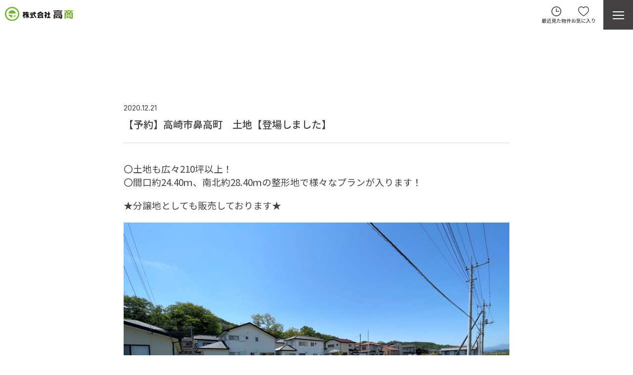

--- FILE ---
content_type: text/html; charset=UTF-8
request_url: https://takasho1.jp/42899
body_size: 8773
content:
<!DOCTYPE html>
<html lang="ja">

<head>
  <meta charset="utf-8" />
  <meta http-equiv="X-UA-Compatible" content="IE=edge" />
  <meta name="viewport" content="width=device-width,initial-scale=1.0" />
  <meta name="format-detection" content="telephone=no">

  <!--google fonts-->
  <link rel="preconnect" href="https://fonts.googleapis.com">
  <link rel="preconnect" href="https://fonts.gstatic.com" crossorigin>
  <link
    href="https://fonts.googleapis.com/css2?family=Inter:wght@100;200;300;400;500;600;700;800;900&family=Noto+Sans+JP:wght@100;200;300;400;500;600;700;800;900&display=swap"
    rel="stylesheet">

  <!--css-->
  <link rel="stylesheet" href="https://takasho1.jp/home/wp-content/themes/takasho_theme/assets/css/slick.css">
  <link rel="stylesheet" href="https://takasho1.jp/home/wp-content/themes/takasho_theme/assets/css/slick-theme.css">
  <link rel="stylesheet" href="https://takasho1.jp/home/wp-content/themes/takasho_theme/assets/css/style.css?202409300950">
  <link rel="stylesheet" href="https://takasho1.jp/home/wp-content/themes/takasho_theme/assets/css/print.css" media="print">
  <link rel="stylesheet" href="https://takasho1.jp/home/wp-content/themes/takasho_theme/assets/css/slide-down.css?202404151746">
  <link rel="stylesheet" href="https://takasho1.jp/home/wp-content/themes/takasho_theme/style.css?202411291020">

  <title>【予約】高崎市鼻高町 土地【登場しました】 ｜【高商】不動産や土地の売買、賃貸物件ならお任せください</title>

		<!-- All in One SEO 4.5.3.1 - aioseo.com -->
		<meta name="description" content="〇土地も広々210坪以上！ 〇間口約24.40ｍ、南北約28.40ｍの整形地で様々なプランが入ります！ ★分譲" />
		<meta name="robots" content="max-image-preview:large" />
		<link rel="canonical" href="https://takasho1.jp/42899" />
		<meta name="generator" content="All in One SEO (AIOSEO) 4.5.3.1" />
		<meta property="og:locale" content="ja_JP" />
		<meta property="og:site_name" content="【高商】不動産や土地の売買、賃貸物件ならお任せください - 高崎市の不動産会社である株式会社高商。不動産や土地の売買、賃貸物件などを豊富に揃えているサイトです。無料売却査定や空家・空地の管理代行なども行っているので、お気軽にお問い合わせください。" />
		<meta property="og:type" content="article" />
		<meta property="og:title" content="【予約】高崎市鼻高町 土地【登場しました】 ｜【高商】不動産や土地の売買、賃貸物件ならお任せください" />
		<meta property="og:description" content="〇土地も広々210坪以上！ 〇間口約24.40ｍ、南北約28.40ｍの整形地で様々なプランが入ります！ ★分譲" />
		<meta property="og:url" content="https://takasho1.jp/42899" />
		<meta property="article:published_time" content="2020-12-21T00:37:15+00:00" />
		<meta property="article:modified_time" content="2026-01-21T01:17:55+00:00" />
		<meta name="twitter:card" content="summary_large_image" />
		<meta name="twitter:title" content="【予約】高崎市鼻高町 土地【登場しました】 ｜【高商】不動産や土地の売買、賃貸物件ならお任せください" />
		<meta name="twitter:description" content="〇土地も広々210坪以上！ 〇間口約24.40ｍ、南北約28.40ｍの整形地で様々なプランが入ります！ ★分譲" />
		<script type="application/ld+json" class="aioseo-schema">
			{"@context":"https:\/\/schema.org","@graph":[{"@type":"BlogPosting","@id":"https:\/\/takasho1.jp\/42899#blogposting","name":"\u3010\u4e88\u7d04\u3011\u9ad8\u5d0e\u5e02\u9f3b\u9ad8\u753a \u571f\u5730\u3010\u767b\u5834\u3057\u307e\u3057\u305f\u3011 \uff5c\u3010\u9ad8\u5546\u3011\u4e0d\u52d5\u7523\u3084\u571f\u5730\u306e\u58f2\u8cb7\u3001\u8cc3\u8cb8\u7269\u4ef6\u306a\u3089\u304a\u4efb\u305b\u304f\u3060\u3055\u3044","headline":"\u3010\u4e88\u7d04\u3011\u9ad8\u5d0e\u5e02\u9f3b\u9ad8\u753a\u3000\u571f\u5730\u3010\u767b\u5834\u3057\u307e\u3057\u305f\u3011","author":{"@id":"https:\/\/takasho1.jp\/author\/takasho#author"},"publisher":{"@id":"https:\/\/takasho1.jp\/#organization"},"image":{"@type":"ImageObject","url":"https:\/\/takasho1.jp\/home\/images\/news-255.jpg","@id":"https:\/\/takasho1.jp\/42899\/#articleImage","width":816,"height":614},"datePublished":"2020-12-21T00:37:15+09:00","dateModified":"2026-01-21T10:17:55+09:00","inLanguage":"ja","mainEntityOfPage":{"@id":"https:\/\/takasho1.jp\/42899#webpage"},"isPartOf":{"@id":"https:\/\/takasho1.jp\/42899#webpage"},"articleSection":"\u9ad8\u5546News"},{"@type":"BreadcrumbList","@id":"https:\/\/takasho1.jp\/42899#breadcrumblist","itemListElement":[{"@type":"ListItem","@id":"https:\/\/takasho1.jp\/#listItem","position":1,"name":"\u5bb6"}]},{"@type":"Organization","@id":"https:\/\/takasho1.jp\/#organization","name":"\u9ad8\u5546","url":"https:\/\/takasho1.jp\/"},{"@type":"Person","@id":"https:\/\/takasho1.jp\/author\/takasho#author","url":"https:\/\/takasho1.jp\/author\/takasho","name":"takasho"},{"@type":"WebPage","@id":"https:\/\/takasho1.jp\/42899#webpage","url":"https:\/\/takasho1.jp\/42899","name":"\u3010\u4e88\u7d04\u3011\u9ad8\u5d0e\u5e02\u9f3b\u9ad8\u753a \u571f\u5730\u3010\u767b\u5834\u3057\u307e\u3057\u305f\u3011 \uff5c\u3010\u9ad8\u5546\u3011\u4e0d\u52d5\u7523\u3084\u571f\u5730\u306e\u58f2\u8cb7\u3001\u8cc3\u8cb8\u7269\u4ef6\u306a\u3089\u304a\u4efb\u305b\u304f\u3060\u3055\u3044","description":"\u3007\u571f\u5730\u3082\u5e83\u3005210\u576a\u4ee5\u4e0a\uff01 \u3007\u9593\u53e3\u7d0424.40\uff4d\u3001\u5357\u5317\u7d0428.40\uff4d\u306e\u6574\u5f62\u5730\u3067\u69d8\u3005\u306a\u30d7\u30e9\u30f3\u304c\u5165\u308a\u307e\u3059\uff01 \u2605\u5206\u8b72","inLanguage":"ja","isPartOf":{"@id":"https:\/\/takasho1.jp\/#website"},"breadcrumb":{"@id":"https:\/\/takasho1.jp\/42899#breadcrumblist"},"author":{"@id":"https:\/\/takasho1.jp\/author\/takasho#author"},"creator":{"@id":"https:\/\/takasho1.jp\/author\/takasho#author"},"datePublished":"2020-12-21T00:37:15+09:00","dateModified":"2026-01-21T10:17:55+09:00"},{"@type":"WebSite","@id":"https:\/\/takasho1.jp\/#website","url":"https:\/\/takasho1.jp\/","name":"\u9ad8\u5546","description":"\u9ad8\u5d0e\u5e02\u306e\u4e0d\u52d5\u7523\u4f1a\u793e\u3067\u3042\u308b\u682a\u5f0f\u4f1a\u793e\u9ad8\u5546\u3002\u4e0d\u52d5\u7523\u3084\u571f\u5730\u306e\u58f2\u8cb7\u3001\u8cc3\u8cb8\u7269\u4ef6\u306a\u3069\u3092\u8c4a\u5bcc\u306b\u63c3\u3048\u3066\u3044\u308b\u30b5\u30a4\u30c8\u3067\u3059\u3002\u7121\u6599\u58f2\u5374\u67fb\u5b9a\u3084\u7a7a\u5bb6\u30fb\u7a7a\u5730\u306e\u7ba1\u7406\u4ee3\u884c\u306a\u3069\u3082\u884c\u3063\u3066\u3044\u308b\u306e\u3067\u3001\u304a\u6c17\u8efd\u306b\u304a\u554f\u3044\u5408\u308f\u305b\u304f\u3060\u3055\u3044\u3002","inLanguage":"ja","publisher":{"@id":"https:\/\/takasho1.jp\/#organization"}}]}
		</script>
		<!-- All in One SEO -->

<link rel='dns-prefetch' href='//ajax.googleapis.com' />
<link rel='stylesheet' id='dashicons-css' href='https://takasho1.jp/home/wp-includes/css/dashicons.min.css?ver=6.4.2' type='text/css' media='all' />
<link rel='stylesheet' id='thickbox-css' href='https://takasho1.jp/home/wp-includes/js/thickbox/thickbox.css?ver=6.4.2' type='text/css' media='all' />
<link rel='stylesheet' id='fudou_favorites-css' href='https://takasho1.jp/home/wp-content/plugins/fudou_favorites/css/fudou_favorites.css?ver=6.5.1' type='text/css' media='all' />
<style id='classic-theme-styles-inline-css' type='text/css'>
/*! This file is auto-generated */
.wp-block-button__link{color:#fff;background-color:#32373c;border-radius:9999px;box-shadow:none;text-decoration:none;padding:calc(.667em + 2px) calc(1.333em + 2px);font-size:1.125em}.wp-block-file__button{background:#32373c;color:#fff;text-decoration:none}
</style>
<link rel='stylesheet' id='contact-form-7-css' href='https://takasho1.jp/home/wp-content/plugins/contact-form-7/includes/css/styles.css?ver=5.8.5' type='text/css' media='all' />
<link rel='stylesheet' id='wpcf7-redirect-script-frontend-css' href='https://takasho1.jp/home/wp-content/plugins/wpcf7-redirect/build/css/wpcf7-redirect-frontend.min.css?ver=1.1' type='text/css' media='all' />
<link rel='stylesheet' id='cf7mls-css' href='https://takasho1.jp/home/wp-content/plugins/ninjateam-cf7-multi-step-pro/assets/frontend/css/cf7mls.css?ver=2.7.5' type='text/css' media='all' />
<link rel='stylesheet' id='cf7mls_progress_bar-css' href='https://takasho1.jp/home/wp-content/plugins/ninjateam-cf7-multi-step-pro/assets/frontend/css/progress_bar.css?ver=2.7.5' type='text/css' media='all' />
<link rel='stylesheet' id='cf7mls_animate-css' href='https://takasho1.jp/home/wp-content/plugins/ninjateam-cf7-multi-step-pro/assets/frontend/animate/animate.min.css?ver=2.7.5' type='text/css' media='all' />
<style>.login h1 a{
background-size:contain!important;
    width: 100%!important;
}

.login #login {
		background-color: #68B92C;
		padding: 8% 25px;
	}
	.login #login h1 a {
		width: 308px;
		height: 45px;
		margin-left: -4px;
		/* background: url(img/common/logo.png) no-repeat 0 0; */
	}
	#login #nav a,
	#login #backtoblog a {
		color: #fff;
	}</style><script type="text/javascript" src="https://ajax.googleapis.com/ajax/libs/jquery/1.11.1/jquery.min.js?ver=1.11.1" id="jquery-js"></script>
<script type="text/javascript" id="fudou_favorites-js-before">
/* <![CDATA[ */
var fudou_favorites_cookies_id = "fudou_favorites";var fudou_favorites_max_day = 3600 * 24 * 90;var fudou_favorites_max_item = 100;var fudou_favorites_domain = "domain=;";var fudou_favorites_folder = "path=/;";var fudou_favorites_secure = "Secure;"
/* ]]> */
</script>
<script type="text/javascript" src="https://takasho1.jp/home/wp-content/plugins/fudou_favorites/js/fudou_favorites.min.js?ver=6.5.1" id="fudou_favorites-js"></script>
<script type="text/javascript" src="https://takasho1.jp/home/wp-includes/js/imagesloaded.min.js?ver=6.4.2" id="fudou_imagesloaded-js"></script>
<script type="text/javascript" src="https://takasho1.jp/home/wp-content/plugins/fudou/js/util.min.js?ver=6.4.2" id="util-js"></script>
<link rel="https://api.w.org/" href="https://takasho1.jp/wp-json/" /><link rel="alternate" type="application/json" href="https://takasho1.jp/wp-json/wp/v2/posts/42899" /><link rel='shortlink' href='https://takasho1.jp/?p=42899' />
<link rel="alternate" type="application/json+oembed" href="https://takasho1.jp/wp-json/oembed/1.0/embed?url=https%3A%2F%2Ftakasho1.jp%2F42899" />
<link rel="alternate" type="text/xml+oembed" href="https://takasho1.jp/wp-json/oembed/1.0/embed?url=https%3A%2F%2Ftakasho1.jp%2F42899&#038;format=xml" />

<!-- Fudousan Plugin Ver.6.4.0 -->
<style type="text/css">div[id^="wpcf7-f68216"] button.cf7mls_next {   }div[id^="wpcf7-f68216"] button.cf7mls_back {   }div[id^="wpcf7-f68195"] button.cf7mls_next {   }div[id^="wpcf7-f68195"] button.cf7mls_back {   }div[id^="wpcf7-f68192"] button.cf7mls_next {   }div[id^="wpcf7-f68192"] button.cf7mls_back {   }div[id^="wpcf7-f68188"] button.cf7mls_next {   }div[id^="wpcf7-f68188"] button.cf7mls_back {   }div[id^="wpcf7-f68182"] button.cf7mls_next {   }div[id^="wpcf7-f68182"] button.cf7mls_back {   }div[id^="wpcf7-f5757"] button.cf7mls_next {   }div[id^="wpcf7-f5757"] button.cf7mls_back {   }div[id^="wpcf7-f5755"] button.cf7mls_next {   }div[id^="wpcf7-f5755"] button.cf7mls_back {   }div[id^="wpcf7-f5753"] button.cf7mls_next {   }div[id^="wpcf7-f5753"] button.cf7mls_back {   }div[id^="wpcf7-f5751"] button.cf7mls_next {   }div[id^="wpcf7-f5751"] button.cf7mls_back {   }div[id^="wpcf7-f4"] button.cf7mls_next {   }div[id^="wpcf7-f4"] button.cf7mls_back {   }</style><link rel="icon" href="https://takasho1.jp/home/images/cropped-183a9b1286c1e6030b072b67505dfa99-32x32.png" sizes="32x32" />
<link rel="icon" href="https://takasho1.jp/home/images/cropped-183a9b1286c1e6030b072b67505dfa99-192x192.png" sizes="192x192" />
<link rel="apple-touch-icon" href="https://takasho1.jp/home/images/cropped-183a9b1286c1e6030b072b67505dfa99-180x180.png" />
<meta name="msapplication-TileImage" content="https://takasho1.jp/home/images/cropped-183a9b1286c1e6030b072b67505dfa99-270x270.png" />

  <!-- Google tag (gtag.js) -->
  <script async src="https://www.googletagmanager.com/gtag/js?id=G-FGR3DC9M3V"></script>
  <script>
    window.dataLayer = window.dataLayer || [];
    function gtag() { dataLayer.push(arguments); }
    gtag('js', new Date());

    gtag('config', 'G-FGR3DC9M3V');
  </script>
  
  <!-- LINE Tag Base Code -->
  <!-- Do Not Modify -->
  <script>
    (function (g, d, o) {
      g._ltq = g._ltq || []; g._lt = g._lt || function () { g._ltq.push(arguments) };
      var h = location.protocol === 'https:' ? 'https://d.line-scdn.net' : 'http://d.line-cdn.net';
      var s = d.createElement('script'); s.async = 1;
      s.src = o || h + '/n/line_tag/public/release/v1/lt.js';
      var t = d.getElementsByTagName('script')[0]; t.parentNode.insertBefore(s, t);
    })(window, document);
    _lt('init', {
      customerType: 'account',
      tagId: '13a3114d-82c2-4bf6-8b6d-eefeb479b3a5'
    });
    _lt('send', 'pv', ['13a3114d-82c2-4bf6-8b6d-eefeb479b3a5']);
  </script>
  <noscript>
    <img height="1" width="1" style="display:none"
      src="https://tr.line.me/tag.gif?c_t=lap&t_id=13a3114d-82c2-4bf6-8b6d-eefeb479b3a5&e=pv&noscript=1" />
  </noscript>
  <!-- End LINE Tag Base Code -->

  <!-- yahoo コンバージョン-->
  <script async src="https://s.yimg.jp/images/listing/tool/cv/ytag.js"></script>
<script>
window.yjDataLayer = window.yjDataLayer || [];
function ytag() { yjDataLayer.push(arguments); }
ytag({"type":"ycl_cookie", "config":{"ycl_use_non_cookie_storage":true}});
</script>

</head>

<body class="post-template-default single single-post postid-42899 single-format-standard  takasho_theme">
  <div class="header-wrap">
    <div>
      <header class="header">
        <div class="header__inner">
                      <div class="header__logo"><a href="https://takasho1.jp/"><img
                  src="https://takasho1.jp/home/wp-content/themes/takasho_theme/assets/images/icon/logo_20240227.svg" alt="株式会社高商"></a>
            </div>
                    <div>
            <div class="header__block02">
              <a href="https://takasho1.jp/home/wp-content/plugins/fudoukaiin/wp-login.php?action=register" class="h-pc-only">
                <div>
                  <img src="https://takasho1.jp/home/wp-content/themes/takasho_theme/assets/images/icon/header/pencil.svg?20240304"
                    alt="">
                </div>
                <p>会員登録</p>
              </a>
                              <a href="https://takasho1.jp/user-login" class="h-pc-only">
                  <div>
                    <img src="https://takasho1.jp/home/wp-content/themes/takasho_theme/assets/images/icon/header/login.svg?20240304"
                      alt="">
                  </div>
                  <p>ログイン</p>
                </a>
                            <a href="https://takasho1.jp/favorite">
                <div>
                  <img src="https://takasho1.jp/home/wp-content/themes/takasho_theme/assets/images/icon/header/heart.svg?20240304"
                    alt="">
                </div>
                <p>お気に入り</p>
              </a>
              <a href="https://takasho1.jp/history">
                <div>
                  <img src="https://takasho1.jp/home/wp-content/themes/takasho_theme/assets/images/icon/header/clock.svg?20240304"
                    alt="">
                </div>
                <p>最近見た物件</p>
              </a>
            </div>
            <div class="header__block03 h-pc-only">
              <a href="tel:027-370-5350">
                <div>
                  <img
                    src="https://takasho1.jp/home/wp-content/themes/takasho_theme/assets/images/icon/header/telephone-fill.svg?20240304"
                    alt="">
                </div>
                <p>027-370-5350</p>
              </a>
              <p>受付時間<span>9:00-18:00</span>[不定休]</p>
            </div>
            <div class="header__block01 h-pc-only">
              <a href="https://line.me/R/ti/p/%40nkp6005r" target="_blank"><img
                  src="https://takasho1.jp/home/wp-content/themes/takasho_theme/assets/images/icon/header/icon_line.svg" alt=""></a>
              <a href="https://www.instagram.com/takasho_2010.1018/" target="_blank"><img
                  src="https://takasho1.jp/home/wp-content/themes/takasho_theme/assets/images/icon/header/icon_instagram.svg"
                  alt=""></a>
            </div>
          </div>
        </div>
      </header>

      <div class="toggle js_toggle h-sp-only ">
        <span></span>
        <span></span>
        <span></span>
      </div>

      <nav class="gnav js-gnav">
        <div class="gnav__inner">
          <ul class="gnav__block01 h-sp-only">
            <li class="list-name">会員機能</li>
            <li>
                              <a href="https://takasho1.jp/user-login">ログイン</a>
                          </li>

            <li><a href="https://takasho1.jp/home/wp-content/plugins/fudoukaiin/wp-login.php?action=register">会員登録</a></li>
          </ul>
          <ul class="gnav__block02">
            <li class="list-name h-sp-only">メニュー</li>
            <li><a href="https://takasho1.jp/">TOP</a></li>
            <li><a href="https://takasho1.jp/kaitai">買いたい</a></li>
            <li><a href="https://takasho1.jp/sale">売りたい</a></li>
            <li><a href="https://takasho1.jp/karitai">借りたい</a></li>
            <li><a href="https://takasho1.jp/vacant_house">空家・空地の管理代行</a></li>
            <li><a href="https://takasho1.jp/news2">お知らせ</a></li>
            <li><a href="https://takasho1.jp/company">会社概要</a></li>
            <li><a href="https://takasho1.jp/access">アクセス・店舗案内</a></li>
            <li><a href="https://takasho1.jp/contact">お問い合わせ</a></li>
          </ul>
          <div class="gnav__block03 h-sp-only">
            <div>
              <a href="https://takasho1.jp/manual">ご購入マニュアル</a>
              <a href="https://takasho1.jp/advice">入居アドバイス</a>
            </div>
            <div>
              <a href="https://line.me/R/ti/p/%40nkp6005r" target="_blank"><img
                  src="https://takasho1.jp/home/wp-content/themes/takasho_theme/assets/images/icon/header/icon_line.svg" alt=""></a>
              <a href="https://www.instagram.com/takasho_2010.1018/" target="_blank"><img
                  src="https://takasho1.jp/home/wp-content/themes/takasho_theme/assets/images/icon/header/icon_instagram.svg"
                  alt=""></a>
            </div>
          </div>
        </div>
      </nav>
    </div>

    <a href="https://takasho1.jp/sale" class="assess h-pc-only"><img
        src="https://takasho1.jp/home/wp-content/themes/takasho_theme/assets/images/icon/header/satei_btn_pc.svg" alt="">
    </a>
  </div>

  
  <div class="gnav-filter js-filter"></div>
<main class="main">
        <article class="single-post-container container-s">
        <div class="single-post-container__inner">
          <div class="post-title">
            <time datetime="2020-12-21">
              2020.12.21            </time>
            <h1>
              【予約】高崎市鼻高町　土地【登場しました】            </h1>
          </div>
          <p><span style="font-size: 14pt;">〇土地も広々210坪以上！<br />
〇間口約24.40ｍ、南北約28.40ｍの整形地で様々なプランが入ります！</span></p>
<p><span style="font-size: 14pt;">★分譲地としても販売しております★</span></p>
<p><span style="font-size: 14pt;"><img fetchpriority="high" decoding="async" width="816" height="614" class="alignnone size-full wp-image-82025" src="https://takasho1.jp/home/images/news-255.jpg" alt="" srcset="https://takasho1.jp/home/images/news-255.jpg 816w, https://takasho1.jp/home/images/news-255-247x186.jpg 247w, https://takasho1.jp/home/images/news-255-768x578.jpg 768w" sizes="(max-width: 816px) 100vw, 816px" /></span></p>
<p><span style="font-size: 12pt;">詳細はこちらからご覧ください。</span></p>
<p><span style="font-size: 12pt;">お問い合わせ番号</span></p>
<p><span style="font-size: 12pt;">一括【<a href="https://takasho1.jp/fudo/42895">TF0818</a>】予約</span></p>
<p><span style="font-size: 12pt;">B区画【<a href="https://takasho1.jp/fudo/42897">TF0818-B</a>】予約</span></p>
        </div>
      </article>
    
  <a href="https://takasho1.jp/news2" class="single-back sp-only">一覧に戻る</a>
  <div class="single-nav container-s">
    <a href="
    https://takasho1.jp/43071" class="single-nav__btn single-nav__prev" >
      <div><img src="https://takasho1.jp/home/wp-content/themes/takasho_theme/assets/images/icon/arrow-left-circle.svg" alt=""></div>
      <p>前の記事</p>
    </a>
    <a href="https://takasho1.jp/news2" class="single-back pc-only">一覧に戻る</a>
    <a href="
    https://takasho1.jp/42215" class="single-nav__btn single-nav__next" >
      <p>次の記事</p>
      <div><img src="https://takasho1.jp/home/wp-content/themes/takasho_theme/assets/images/icon/arrow-right-circle.svg" alt="">
      </div>
    </a>
  </div>

</main>

<section class="f-contact">
  <div class="f-contact__inner">
    <a href="tel:027-370-5350" class="f-contact__btn01">
      <h2>電話でのお問い合わせ</h2>
      <p>027-370-5350</p>
      <p>受付時間 9:00-18:00［不定休］</p>
    </a>
    <a href="https://takasho1.jp/contact" class="f-contact__btn02">
      <h2>メールでのお問い合わせ</h2>
      <p style="cursor: pointer;">フォームはこちら</p>
    </a>
  </div>
</section>
<footer class="footer">
  <div class="footer__inner">
    <div class="footer__block01">
      <div class="footer__block01--left">
        <h2><img src="https://takasho1.jp/home/wp-content/themes/takasho_theme/assets/images/icon/logo.svg" alt=""></h2>
        <p class="f-pc-only">
          〒370-0069 群馬県高崎市飯塚町347-2<br>
          TEL.027-370-5350　FAX.027-370-5340<br>
          受付時間 9:00-18:00［不定休］
        </p>
        <div>
          <a href="https://line.me/R/ti/p/%40nkp6005r" target="_blank"><img src="https://takasho1.jp/home/wp-content/themes/takasho_theme/assets/images/icon/header/icon_line.svg" target="_blank" alt=""></a>
          <a href="https://www.instagram.com/takasho_2010.1018/"><img src="https://takasho1.jp/home/wp-content/themes/takasho_theme/assets/images/icon/header/icon_instagram.svg" target="_blank" alt=""></a>
        </div>
      </div>
      <div class="footer__block01--link f-sp-only">
        <a href="https://takasho1.jp/sitemap">サイトマップ</a>
        <a href="https://takasho1.jp/privacy">プライバシーポリシー</a>
      </div>
      <div class="footer__block01--right f-pc-only">
        <p>群馬県高崎市・前橋市の不動産　新築・中古一戸建て、土地、不動産は株式会社高商にお任せ。</p>
        <nav>
          <ul>
            <li><a href="https://takasho1.jp/">TOP</a></li>
            <li><a href="https://takasho1.jp/home/wp-content/plugins/fudoukaiin/wp-login.php?action=register">会員登録</a></li>
            <li><a href="https://takasho1.jp/user-login">ログイン</a></li>
            <li><a href="https://takasho1.jp/favorite">お気に入り</a></li>
          </ul>
          <ul>
            <li><a href="https://takasho1.jp/kaitai">買いたい</a></li>
            <li><a href="https://takasho1.jp/sale">売りたい</a></li>
            <li><a href="https://takasho1.jp/karitai">借りたい</a></li>
          </ul>
          <ul>
            <li><a href="https://takasho1.jp/vacant_house">空家・空地の管理代行</a></li>
            <li><a href="https://takasho1.jp/advice">入居アドバイス</a></li>
            <li><a href="https://takasho1.jp/manual">ご購入マニュアル</a></li>
          </ul>
          <ul>
            <li><a href="https://takasho1.jp/news2">お知らせ</a></li>
            <li><a href="https://takasho1.jp/company">会社概要</a></li>
            <li><a href="https://takasho1.jp/access">アクセス・店舗案内</a></li>

            <li><a href="https://takasho1.jp/contact">お問い合わせ</a></li>
          </ul>
        </nav>
      </div>
    </div>
    <div class="footer__block02">
      <ul>
        <li><a href="https://takasho1.jp/home/wp-content/themes/takasho_theme/assets/pdf/takasho_sdgs2023.pdf" target="_blank"><img src="https://takasho1.jp/home/wp-content/themes/takasho_theme/assets/images/banner/sdgs.png" alt=""></a>
        </li>
        <li><a href="https://takasho1.jp/recruit" target="_blank"><img src="https://takasho1.jp/home/wp-content/themes/takasho_theme/assets/images/banner/recruit_stop.jpg" alt=""></a></li>
              </ul>
    </div>
    <div class="footer__block03">
      <h3><img src="https://takasho1.jp/home/wp-content/themes/takasho_theme/assets/images/icon/footer/takashogroup.svg?202402081127" alt=""></h3>
      <ul>
        <li><a href="https://harrishotel.jp" target="_blank"><img src="https://takasho1.jp/home/wp-content/themes/takasho_theme/assets/images/banner/harrishotel.png?202402081117" alt=""></a></li>
        <li><a href="http://barikiya.net/" target="_blank"><img src="https://takasho1.jp/home/wp-content/themes/takasho_theme/assets/images/banner/barikiya.png?202402081117" alt=""></a></li>
        <li><a href="https://www.nanyosha.co.jp/" target="_blank"><img src="https://takasho1.jp/home/wp-content/themes/takasho_theme/assets/images/banner/nanyosha.png?202402081117" alt=""></a></li>
      </ul>
    </div>
    <div class="footer__block04">
      <small>ⓒ 2024
        -
        2026         TAKASHO Co., Ltd.
      </small>
      <div class="f-pc-only">
        <a href="https://takasho1.jp/sitemap">サイトマップ</a>
        <a href="https://takasho1.jp/privacy">プライバシーポリシー</a>
      </div>
    </div>
  </div>
</footer>

<div id="nendebcopy">Fudousan Plugin Ver.6.4.0</div>
<!-- Fudousan Plugin Ver.6.4.0 -->
<!-- 高商テーマ Ver. -->
<!-- FUDOU FAVORITES VERSION 6.5.1 -->
<!-- FUDOU CHOUMEI VERSION 6.3.0 -->
<!-- FUDOU HISTORY VERSION 6.5.1 -->
<!-- FUDOU KAIIN VERSION 6.3.0 -->
<!-- FUDOU KOUKU VERSION 6.2.1 -->
<script>function fudou_initMap(){};</script><script type="text/javascript" id="thickbox-js-extra">
/* <![CDATA[ */
var thickboxL10n = {"next":"\u6b21\u3078 >","prev":"< \u524d\u3078","image":"\u753b\u50cf","of":"\/","close":"\u9589\u3058\u308b","noiframes":"\u3053\u306e\u6a5f\u80fd\u3067\u306f iframe \u304c\u5fc5\u8981\u3067\u3059\u3002\u73fe\u5728 iframe \u3092\u7121\u52b9\u5316\u3057\u3066\u3044\u308b\u304b\u3001\u5bfe\u5fdc\u3057\u3066\u3044\u306a\u3044\u30d6\u30e9\u30a6\u30b6\u30fc\u3092\u4f7f\u3063\u3066\u3044\u308b\u3088\u3046\u3067\u3059\u3002","loadingAnimation":"https:\/\/takasho1.jp\/home\/wp-includes\/js\/thickbox\/loadingAnimation.gif"};
/* ]]> */
</script>
<script type="text/javascript" src="https://takasho1.jp/home/wp-includes/js/thickbox/thickbox.js?ver=3.1-20121105" id="thickbox-js"></script>
<script type="text/javascript" src="https://takasho1.jp/home/wp-content/plugins/contact-form-7/includes/swv/js/index.js?ver=5.8.5" id="swv-js"></script>
<script type="text/javascript" id="contact-form-7-js-extra">
/* <![CDATA[ */
var wpcf7 = {"api":{"root":"https:\/\/takasho1.jp\/wp-json\/","namespace":"contact-form-7\/v1"}};
/* ]]> */
</script>
<script type="text/javascript" src="https://takasho1.jp/home/wp-content/plugins/contact-form-7/includes/js/index.js?ver=5.8.5" id="contact-form-7-js"></script>
<script type="text/javascript" id="wpcf7-redirect-script-js-extra">
/* <![CDATA[ */
var wpcf7r = {"ajax_url":"https:\/\/takasho1.jp\/home\/wp-admin\/admin-ajax.php"};
/* ]]> */
</script>
<script type="text/javascript" src="https://takasho1.jp/home/wp-content/plugins/wpcf7-redirect/build/js/wpcf7r-fe.js?ver=1.1" id="wpcf7-redirect-script-js"></script>
<script type="text/javascript" id="cf7mls-js-extra">
/* <![CDATA[ */
var cf7mls_object = {"ajax_url":"https:\/\/takasho1.jp\/wp-json\/","is_rtl":"","disable_submit":"true","cf7mls_error_message":"","scroll_step":"true","disable_enter_key":"false","check_step_before_submit":"true"};
/* ]]> */
</script>
<script type="text/javascript" src="https://takasho1.jp/home/wp-content/plugins/ninjateam-cf7-multi-step-pro/assets/frontend/js/cf7mls.js?ver=2.7.5" id="cf7mls-js"></script>
<script type="text/javascript" src="https://www.google.com/recaptcha/api.js?render=6LcHDRgsAAAAAA5dzPgoaLTiEVv8Tj_uS7xL2r9c&amp;ver=3.0" id="google-recaptcha-js"></script>
<script type="text/javascript" src="https://takasho1.jp/home/wp-includes/js/dist/vendor/wp-polyfill-inert.min.js?ver=3.1.2" id="wp-polyfill-inert-js"></script>
<script type="text/javascript" src="https://takasho1.jp/home/wp-includes/js/dist/vendor/regenerator-runtime.min.js?ver=0.14.0" id="regenerator-runtime-js"></script>
<script type="text/javascript" src="https://takasho1.jp/home/wp-includes/js/dist/vendor/wp-polyfill.min.js?ver=3.15.0" id="wp-polyfill-js"></script>
<script type="text/javascript" id="wpcf7-recaptcha-js-extra">
/* <![CDATA[ */
var wpcf7_recaptcha = {"sitekey":"6LcHDRgsAAAAAA5dzPgoaLTiEVv8Tj_uS7xL2r9c","actions":{"homepage":"homepage","contactform":"contactform"}};
/* ]]> */
</script>
<script type="text/javascript" src="https://takasho1.jp/home/wp-content/plugins/contact-form-7/modules/recaptcha/index.js?ver=5.8.5" id="wpcf7-recaptcha-js"></script>

<script src="https://ajax.googleapis.com/ajax/libs/jquery/3.7.1/jquery.min.js"></script>
<script src="https://takasho1.jp/home/wp-content/themes/takasho_theme/assets/js/slick.min.js"></script>
<script src="https://takasho1.jp/home/wp-content/themes/takasho_theme/assets/js/jquery.matchHeight-min.js"></script>
<script src="https://takasho1.jp/home/wp-content/themes/takasho_theme/assets/js/script.js?202403060959"></script>
<script src="https://takasho1.jp/home/wp-content/themes/takasho_theme/assets/js/slide-down.js?20240624"></script>

<script>
/*スライダーの要素の高さをあわせる*/
$(function() {
  $('.top_title').wrap('<div class="title_wrap">');
  $('.title_wrap').matchHeight();
});
</script>



<script>
//検索後の物件一覧
const text = $('#list_simplepage').text().trim();
if (text === '条件があいませんでした。') {
  $('#list_simplepage').text('条件に合う物件がありませんでした。');
}
</script>
<script>
//未公開物件情報
$('.kaiin .list_details_button').text('会員登録はこちら');
</script>





<script>
$(function() {
  //規約チェックボックスの文言変更
  $('.privacy-check .wpcf7-list-item-label').html('<a href="https://takasho1.jp/privacy" class="underline" target="_blank">プライバシーポリシー</a>に同意する');
});
</script>

<script>
//確認画面　戻るボタン・送信ボタン　divで囲む
$(function() {
  $('<div class="submit-wrap"></div>').insertBefore('.submit-btn');
  $('.cf7mls_back').prependTo('.submit-wrap');
  $('.submit-btn').appendTo('.submit-wrap');
});
</script>



</body>

</html>

--- FILE ---
content_type: text/html; charset=utf-8
request_url: https://www.google.com/recaptcha/api2/anchor?ar=1&k=6LcHDRgsAAAAAA5dzPgoaLTiEVv8Tj_uS7xL2r9c&co=aHR0cHM6Ly90YWthc2hvMS5qcDo0NDM.&hl=en&v=PoyoqOPhxBO7pBk68S4YbpHZ&size=invisible&anchor-ms=20000&execute-ms=30000&cb=qs8hnsve033w
body_size: 48803
content:
<!DOCTYPE HTML><html dir="ltr" lang="en"><head><meta http-equiv="Content-Type" content="text/html; charset=UTF-8">
<meta http-equiv="X-UA-Compatible" content="IE=edge">
<title>reCAPTCHA</title>
<style type="text/css">
/* cyrillic-ext */
@font-face {
  font-family: 'Roboto';
  font-style: normal;
  font-weight: 400;
  font-stretch: 100%;
  src: url(//fonts.gstatic.com/s/roboto/v48/KFO7CnqEu92Fr1ME7kSn66aGLdTylUAMa3GUBHMdazTgWw.woff2) format('woff2');
  unicode-range: U+0460-052F, U+1C80-1C8A, U+20B4, U+2DE0-2DFF, U+A640-A69F, U+FE2E-FE2F;
}
/* cyrillic */
@font-face {
  font-family: 'Roboto';
  font-style: normal;
  font-weight: 400;
  font-stretch: 100%;
  src: url(//fonts.gstatic.com/s/roboto/v48/KFO7CnqEu92Fr1ME7kSn66aGLdTylUAMa3iUBHMdazTgWw.woff2) format('woff2');
  unicode-range: U+0301, U+0400-045F, U+0490-0491, U+04B0-04B1, U+2116;
}
/* greek-ext */
@font-face {
  font-family: 'Roboto';
  font-style: normal;
  font-weight: 400;
  font-stretch: 100%;
  src: url(//fonts.gstatic.com/s/roboto/v48/KFO7CnqEu92Fr1ME7kSn66aGLdTylUAMa3CUBHMdazTgWw.woff2) format('woff2');
  unicode-range: U+1F00-1FFF;
}
/* greek */
@font-face {
  font-family: 'Roboto';
  font-style: normal;
  font-weight: 400;
  font-stretch: 100%;
  src: url(//fonts.gstatic.com/s/roboto/v48/KFO7CnqEu92Fr1ME7kSn66aGLdTylUAMa3-UBHMdazTgWw.woff2) format('woff2');
  unicode-range: U+0370-0377, U+037A-037F, U+0384-038A, U+038C, U+038E-03A1, U+03A3-03FF;
}
/* math */
@font-face {
  font-family: 'Roboto';
  font-style: normal;
  font-weight: 400;
  font-stretch: 100%;
  src: url(//fonts.gstatic.com/s/roboto/v48/KFO7CnqEu92Fr1ME7kSn66aGLdTylUAMawCUBHMdazTgWw.woff2) format('woff2');
  unicode-range: U+0302-0303, U+0305, U+0307-0308, U+0310, U+0312, U+0315, U+031A, U+0326-0327, U+032C, U+032F-0330, U+0332-0333, U+0338, U+033A, U+0346, U+034D, U+0391-03A1, U+03A3-03A9, U+03B1-03C9, U+03D1, U+03D5-03D6, U+03F0-03F1, U+03F4-03F5, U+2016-2017, U+2034-2038, U+203C, U+2040, U+2043, U+2047, U+2050, U+2057, U+205F, U+2070-2071, U+2074-208E, U+2090-209C, U+20D0-20DC, U+20E1, U+20E5-20EF, U+2100-2112, U+2114-2115, U+2117-2121, U+2123-214F, U+2190, U+2192, U+2194-21AE, U+21B0-21E5, U+21F1-21F2, U+21F4-2211, U+2213-2214, U+2216-22FF, U+2308-230B, U+2310, U+2319, U+231C-2321, U+2336-237A, U+237C, U+2395, U+239B-23B7, U+23D0, U+23DC-23E1, U+2474-2475, U+25AF, U+25B3, U+25B7, U+25BD, U+25C1, U+25CA, U+25CC, U+25FB, U+266D-266F, U+27C0-27FF, U+2900-2AFF, U+2B0E-2B11, U+2B30-2B4C, U+2BFE, U+3030, U+FF5B, U+FF5D, U+1D400-1D7FF, U+1EE00-1EEFF;
}
/* symbols */
@font-face {
  font-family: 'Roboto';
  font-style: normal;
  font-weight: 400;
  font-stretch: 100%;
  src: url(//fonts.gstatic.com/s/roboto/v48/KFO7CnqEu92Fr1ME7kSn66aGLdTylUAMaxKUBHMdazTgWw.woff2) format('woff2');
  unicode-range: U+0001-000C, U+000E-001F, U+007F-009F, U+20DD-20E0, U+20E2-20E4, U+2150-218F, U+2190, U+2192, U+2194-2199, U+21AF, U+21E6-21F0, U+21F3, U+2218-2219, U+2299, U+22C4-22C6, U+2300-243F, U+2440-244A, U+2460-24FF, U+25A0-27BF, U+2800-28FF, U+2921-2922, U+2981, U+29BF, U+29EB, U+2B00-2BFF, U+4DC0-4DFF, U+FFF9-FFFB, U+10140-1018E, U+10190-1019C, U+101A0, U+101D0-101FD, U+102E0-102FB, U+10E60-10E7E, U+1D2C0-1D2D3, U+1D2E0-1D37F, U+1F000-1F0FF, U+1F100-1F1AD, U+1F1E6-1F1FF, U+1F30D-1F30F, U+1F315, U+1F31C, U+1F31E, U+1F320-1F32C, U+1F336, U+1F378, U+1F37D, U+1F382, U+1F393-1F39F, U+1F3A7-1F3A8, U+1F3AC-1F3AF, U+1F3C2, U+1F3C4-1F3C6, U+1F3CA-1F3CE, U+1F3D4-1F3E0, U+1F3ED, U+1F3F1-1F3F3, U+1F3F5-1F3F7, U+1F408, U+1F415, U+1F41F, U+1F426, U+1F43F, U+1F441-1F442, U+1F444, U+1F446-1F449, U+1F44C-1F44E, U+1F453, U+1F46A, U+1F47D, U+1F4A3, U+1F4B0, U+1F4B3, U+1F4B9, U+1F4BB, U+1F4BF, U+1F4C8-1F4CB, U+1F4D6, U+1F4DA, U+1F4DF, U+1F4E3-1F4E6, U+1F4EA-1F4ED, U+1F4F7, U+1F4F9-1F4FB, U+1F4FD-1F4FE, U+1F503, U+1F507-1F50B, U+1F50D, U+1F512-1F513, U+1F53E-1F54A, U+1F54F-1F5FA, U+1F610, U+1F650-1F67F, U+1F687, U+1F68D, U+1F691, U+1F694, U+1F698, U+1F6AD, U+1F6B2, U+1F6B9-1F6BA, U+1F6BC, U+1F6C6-1F6CF, U+1F6D3-1F6D7, U+1F6E0-1F6EA, U+1F6F0-1F6F3, U+1F6F7-1F6FC, U+1F700-1F7FF, U+1F800-1F80B, U+1F810-1F847, U+1F850-1F859, U+1F860-1F887, U+1F890-1F8AD, U+1F8B0-1F8BB, U+1F8C0-1F8C1, U+1F900-1F90B, U+1F93B, U+1F946, U+1F984, U+1F996, U+1F9E9, U+1FA00-1FA6F, U+1FA70-1FA7C, U+1FA80-1FA89, U+1FA8F-1FAC6, U+1FACE-1FADC, U+1FADF-1FAE9, U+1FAF0-1FAF8, U+1FB00-1FBFF;
}
/* vietnamese */
@font-face {
  font-family: 'Roboto';
  font-style: normal;
  font-weight: 400;
  font-stretch: 100%;
  src: url(//fonts.gstatic.com/s/roboto/v48/KFO7CnqEu92Fr1ME7kSn66aGLdTylUAMa3OUBHMdazTgWw.woff2) format('woff2');
  unicode-range: U+0102-0103, U+0110-0111, U+0128-0129, U+0168-0169, U+01A0-01A1, U+01AF-01B0, U+0300-0301, U+0303-0304, U+0308-0309, U+0323, U+0329, U+1EA0-1EF9, U+20AB;
}
/* latin-ext */
@font-face {
  font-family: 'Roboto';
  font-style: normal;
  font-weight: 400;
  font-stretch: 100%;
  src: url(//fonts.gstatic.com/s/roboto/v48/KFO7CnqEu92Fr1ME7kSn66aGLdTylUAMa3KUBHMdazTgWw.woff2) format('woff2');
  unicode-range: U+0100-02BA, U+02BD-02C5, U+02C7-02CC, U+02CE-02D7, U+02DD-02FF, U+0304, U+0308, U+0329, U+1D00-1DBF, U+1E00-1E9F, U+1EF2-1EFF, U+2020, U+20A0-20AB, U+20AD-20C0, U+2113, U+2C60-2C7F, U+A720-A7FF;
}
/* latin */
@font-face {
  font-family: 'Roboto';
  font-style: normal;
  font-weight: 400;
  font-stretch: 100%;
  src: url(//fonts.gstatic.com/s/roboto/v48/KFO7CnqEu92Fr1ME7kSn66aGLdTylUAMa3yUBHMdazQ.woff2) format('woff2');
  unicode-range: U+0000-00FF, U+0131, U+0152-0153, U+02BB-02BC, U+02C6, U+02DA, U+02DC, U+0304, U+0308, U+0329, U+2000-206F, U+20AC, U+2122, U+2191, U+2193, U+2212, U+2215, U+FEFF, U+FFFD;
}
/* cyrillic-ext */
@font-face {
  font-family: 'Roboto';
  font-style: normal;
  font-weight: 500;
  font-stretch: 100%;
  src: url(//fonts.gstatic.com/s/roboto/v48/KFO7CnqEu92Fr1ME7kSn66aGLdTylUAMa3GUBHMdazTgWw.woff2) format('woff2');
  unicode-range: U+0460-052F, U+1C80-1C8A, U+20B4, U+2DE0-2DFF, U+A640-A69F, U+FE2E-FE2F;
}
/* cyrillic */
@font-face {
  font-family: 'Roboto';
  font-style: normal;
  font-weight: 500;
  font-stretch: 100%;
  src: url(//fonts.gstatic.com/s/roboto/v48/KFO7CnqEu92Fr1ME7kSn66aGLdTylUAMa3iUBHMdazTgWw.woff2) format('woff2');
  unicode-range: U+0301, U+0400-045F, U+0490-0491, U+04B0-04B1, U+2116;
}
/* greek-ext */
@font-face {
  font-family: 'Roboto';
  font-style: normal;
  font-weight: 500;
  font-stretch: 100%;
  src: url(//fonts.gstatic.com/s/roboto/v48/KFO7CnqEu92Fr1ME7kSn66aGLdTylUAMa3CUBHMdazTgWw.woff2) format('woff2');
  unicode-range: U+1F00-1FFF;
}
/* greek */
@font-face {
  font-family: 'Roboto';
  font-style: normal;
  font-weight: 500;
  font-stretch: 100%;
  src: url(//fonts.gstatic.com/s/roboto/v48/KFO7CnqEu92Fr1ME7kSn66aGLdTylUAMa3-UBHMdazTgWw.woff2) format('woff2');
  unicode-range: U+0370-0377, U+037A-037F, U+0384-038A, U+038C, U+038E-03A1, U+03A3-03FF;
}
/* math */
@font-face {
  font-family: 'Roboto';
  font-style: normal;
  font-weight: 500;
  font-stretch: 100%;
  src: url(//fonts.gstatic.com/s/roboto/v48/KFO7CnqEu92Fr1ME7kSn66aGLdTylUAMawCUBHMdazTgWw.woff2) format('woff2');
  unicode-range: U+0302-0303, U+0305, U+0307-0308, U+0310, U+0312, U+0315, U+031A, U+0326-0327, U+032C, U+032F-0330, U+0332-0333, U+0338, U+033A, U+0346, U+034D, U+0391-03A1, U+03A3-03A9, U+03B1-03C9, U+03D1, U+03D5-03D6, U+03F0-03F1, U+03F4-03F5, U+2016-2017, U+2034-2038, U+203C, U+2040, U+2043, U+2047, U+2050, U+2057, U+205F, U+2070-2071, U+2074-208E, U+2090-209C, U+20D0-20DC, U+20E1, U+20E5-20EF, U+2100-2112, U+2114-2115, U+2117-2121, U+2123-214F, U+2190, U+2192, U+2194-21AE, U+21B0-21E5, U+21F1-21F2, U+21F4-2211, U+2213-2214, U+2216-22FF, U+2308-230B, U+2310, U+2319, U+231C-2321, U+2336-237A, U+237C, U+2395, U+239B-23B7, U+23D0, U+23DC-23E1, U+2474-2475, U+25AF, U+25B3, U+25B7, U+25BD, U+25C1, U+25CA, U+25CC, U+25FB, U+266D-266F, U+27C0-27FF, U+2900-2AFF, U+2B0E-2B11, U+2B30-2B4C, U+2BFE, U+3030, U+FF5B, U+FF5D, U+1D400-1D7FF, U+1EE00-1EEFF;
}
/* symbols */
@font-face {
  font-family: 'Roboto';
  font-style: normal;
  font-weight: 500;
  font-stretch: 100%;
  src: url(//fonts.gstatic.com/s/roboto/v48/KFO7CnqEu92Fr1ME7kSn66aGLdTylUAMaxKUBHMdazTgWw.woff2) format('woff2');
  unicode-range: U+0001-000C, U+000E-001F, U+007F-009F, U+20DD-20E0, U+20E2-20E4, U+2150-218F, U+2190, U+2192, U+2194-2199, U+21AF, U+21E6-21F0, U+21F3, U+2218-2219, U+2299, U+22C4-22C6, U+2300-243F, U+2440-244A, U+2460-24FF, U+25A0-27BF, U+2800-28FF, U+2921-2922, U+2981, U+29BF, U+29EB, U+2B00-2BFF, U+4DC0-4DFF, U+FFF9-FFFB, U+10140-1018E, U+10190-1019C, U+101A0, U+101D0-101FD, U+102E0-102FB, U+10E60-10E7E, U+1D2C0-1D2D3, U+1D2E0-1D37F, U+1F000-1F0FF, U+1F100-1F1AD, U+1F1E6-1F1FF, U+1F30D-1F30F, U+1F315, U+1F31C, U+1F31E, U+1F320-1F32C, U+1F336, U+1F378, U+1F37D, U+1F382, U+1F393-1F39F, U+1F3A7-1F3A8, U+1F3AC-1F3AF, U+1F3C2, U+1F3C4-1F3C6, U+1F3CA-1F3CE, U+1F3D4-1F3E0, U+1F3ED, U+1F3F1-1F3F3, U+1F3F5-1F3F7, U+1F408, U+1F415, U+1F41F, U+1F426, U+1F43F, U+1F441-1F442, U+1F444, U+1F446-1F449, U+1F44C-1F44E, U+1F453, U+1F46A, U+1F47D, U+1F4A3, U+1F4B0, U+1F4B3, U+1F4B9, U+1F4BB, U+1F4BF, U+1F4C8-1F4CB, U+1F4D6, U+1F4DA, U+1F4DF, U+1F4E3-1F4E6, U+1F4EA-1F4ED, U+1F4F7, U+1F4F9-1F4FB, U+1F4FD-1F4FE, U+1F503, U+1F507-1F50B, U+1F50D, U+1F512-1F513, U+1F53E-1F54A, U+1F54F-1F5FA, U+1F610, U+1F650-1F67F, U+1F687, U+1F68D, U+1F691, U+1F694, U+1F698, U+1F6AD, U+1F6B2, U+1F6B9-1F6BA, U+1F6BC, U+1F6C6-1F6CF, U+1F6D3-1F6D7, U+1F6E0-1F6EA, U+1F6F0-1F6F3, U+1F6F7-1F6FC, U+1F700-1F7FF, U+1F800-1F80B, U+1F810-1F847, U+1F850-1F859, U+1F860-1F887, U+1F890-1F8AD, U+1F8B0-1F8BB, U+1F8C0-1F8C1, U+1F900-1F90B, U+1F93B, U+1F946, U+1F984, U+1F996, U+1F9E9, U+1FA00-1FA6F, U+1FA70-1FA7C, U+1FA80-1FA89, U+1FA8F-1FAC6, U+1FACE-1FADC, U+1FADF-1FAE9, U+1FAF0-1FAF8, U+1FB00-1FBFF;
}
/* vietnamese */
@font-face {
  font-family: 'Roboto';
  font-style: normal;
  font-weight: 500;
  font-stretch: 100%;
  src: url(//fonts.gstatic.com/s/roboto/v48/KFO7CnqEu92Fr1ME7kSn66aGLdTylUAMa3OUBHMdazTgWw.woff2) format('woff2');
  unicode-range: U+0102-0103, U+0110-0111, U+0128-0129, U+0168-0169, U+01A0-01A1, U+01AF-01B0, U+0300-0301, U+0303-0304, U+0308-0309, U+0323, U+0329, U+1EA0-1EF9, U+20AB;
}
/* latin-ext */
@font-face {
  font-family: 'Roboto';
  font-style: normal;
  font-weight: 500;
  font-stretch: 100%;
  src: url(//fonts.gstatic.com/s/roboto/v48/KFO7CnqEu92Fr1ME7kSn66aGLdTylUAMa3KUBHMdazTgWw.woff2) format('woff2');
  unicode-range: U+0100-02BA, U+02BD-02C5, U+02C7-02CC, U+02CE-02D7, U+02DD-02FF, U+0304, U+0308, U+0329, U+1D00-1DBF, U+1E00-1E9F, U+1EF2-1EFF, U+2020, U+20A0-20AB, U+20AD-20C0, U+2113, U+2C60-2C7F, U+A720-A7FF;
}
/* latin */
@font-face {
  font-family: 'Roboto';
  font-style: normal;
  font-weight: 500;
  font-stretch: 100%;
  src: url(//fonts.gstatic.com/s/roboto/v48/KFO7CnqEu92Fr1ME7kSn66aGLdTylUAMa3yUBHMdazQ.woff2) format('woff2');
  unicode-range: U+0000-00FF, U+0131, U+0152-0153, U+02BB-02BC, U+02C6, U+02DA, U+02DC, U+0304, U+0308, U+0329, U+2000-206F, U+20AC, U+2122, U+2191, U+2193, U+2212, U+2215, U+FEFF, U+FFFD;
}
/* cyrillic-ext */
@font-face {
  font-family: 'Roboto';
  font-style: normal;
  font-weight: 900;
  font-stretch: 100%;
  src: url(//fonts.gstatic.com/s/roboto/v48/KFO7CnqEu92Fr1ME7kSn66aGLdTylUAMa3GUBHMdazTgWw.woff2) format('woff2');
  unicode-range: U+0460-052F, U+1C80-1C8A, U+20B4, U+2DE0-2DFF, U+A640-A69F, U+FE2E-FE2F;
}
/* cyrillic */
@font-face {
  font-family: 'Roboto';
  font-style: normal;
  font-weight: 900;
  font-stretch: 100%;
  src: url(//fonts.gstatic.com/s/roboto/v48/KFO7CnqEu92Fr1ME7kSn66aGLdTylUAMa3iUBHMdazTgWw.woff2) format('woff2');
  unicode-range: U+0301, U+0400-045F, U+0490-0491, U+04B0-04B1, U+2116;
}
/* greek-ext */
@font-face {
  font-family: 'Roboto';
  font-style: normal;
  font-weight: 900;
  font-stretch: 100%;
  src: url(//fonts.gstatic.com/s/roboto/v48/KFO7CnqEu92Fr1ME7kSn66aGLdTylUAMa3CUBHMdazTgWw.woff2) format('woff2');
  unicode-range: U+1F00-1FFF;
}
/* greek */
@font-face {
  font-family: 'Roboto';
  font-style: normal;
  font-weight: 900;
  font-stretch: 100%;
  src: url(//fonts.gstatic.com/s/roboto/v48/KFO7CnqEu92Fr1ME7kSn66aGLdTylUAMa3-UBHMdazTgWw.woff2) format('woff2');
  unicode-range: U+0370-0377, U+037A-037F, U+0384-038A, U+038C, U+038E-03A1, U+03A3-03FF;
}
/* math */
@font-face {
  font-family: 'Roboto';
  font-style: normal;
  font-weight: 900;
  font-stretch: 100%;
  src: url(//fonts.gstatic.com/s/roboto/v48/KFO7CnqEu92Fr1ME7kSn66aGLdTylUAMawCUBHMdazTgWw.woff2) format('woff2');
  unicode-range: U+0302-0303, U+0305, U+0307-0308, U+0310, U+0312, U+0315, U+031A, U+0326-0327, U+032C, U+032F-0330, U+0332-0333, U+0338, U+033A, U+0346, U+034D, U+0391-03A1, U+03A3-03A9, U+03B1-03C9, U+03D1, U+03D5-03D6, U+03F0-03F1, U+03F4-03F5, U+2016-2017, U+2034-2038, U+203C, U+2040, U+2043, U+2047, U+2050, U+2057, U+205F, U+2070-2071, U+2074-208E, U+2090-209C, U+20D0-20DC, U+20E1, U+20E5-20EF, U+2100-2112, U+2114-2115, U+2117-2121, U+2123-214F, U+2190, U+2192, U+2194-21AE, U+21B0-21E5, U+21F1-21F2, U+21F4-2211, U+2213-2214, U+2216-22FF, U+2308-230B, U+2310, U+2319, U+231C-2321, U+2336-237A, U+237C, U+2395, U+239B-23B7, U+23D0, U+23DC-23E1, U+2474-2475, U+25AF, U+25B3, U+25B7, U+25BD, U+25C1, U+25CA, U+25CC, U+25FB, U+266D-266F, U+27C0-27FF, U+2900-2AFF, U+2B0E-2B11, U+2B30-2B4C, U+2BFE, U+3030, U+FF5B, U+FF5D, U+1D400-1D7FF, U+1EE00-1EEFF;
}
/* symbols */
@font-face {
  font-family: 'Roboto';
  font-style: normal;
  font-weight: 900;
  font-stretch: 100%;
  src: url(//fonts.gstatic.com/s/roboto/v48/KFO7CnqEu92Fr1ME7kSn66aGLdTylUAMaxKUBHMdazTgWw.woff2) format('woff2');
  unicode-range: U+0001-000C, U+000E-001F, U+007F-009F, U+20DD-20E0, U+20E2-20E4, U+2150-218F, U+2190, U+2192, U+2194-2199, U+21AF, U+21E6-21F0, U+21F3, U+2218-2219, U+2299, U+22C4-22C6, U+2300-243F, U+2440-244A, U+2460-24FF, U+25A0-27BF, U+2800-28FF, U+2921-2922, U+2981, U+29BF, U+29EB, U+2B00-2BFF, U+4DC0-4DFF, U+FFF9-FFFB, U+10140-1018E, U+10190-1019C, U+101A0, U+101D0-101FD, U+102E0-102FB, U+10E60-10E7E, U+1D2C0-1D2D3, U+1D2E0-1D37F, U+1F000-1F0FF, U+1F100-1F1AD, U+1F1E6-1F1FF, U+1F30D-1F30F, U+1F315, U+1F31C, U+1F31E, U+1F320-1F32C, U+1F336, U+1F378, U+1F37D, U+1F382, U+1F393-1F39F, U+1F3A7-1F3A8, U+1F3AC-1F3AF, U+1F3C2, U+1F3C4-1F3C6, U+1F3CA-1F3CE, U+1F3D4-1F3E0, U+1F3ED, U+1F3F1-1F3F3, U+1F3F5-1F3F7, U+1F408, U+1F415, U+1F41F, U+1F426, U+1F43F, U+1F441-1F442, U+1F444, U+1F446-1F449, U+1F44C-1F44E, U+1F453, U+1F46A, U+1F47D, U+1F4A3, U+1F4B0, U+1F4B3, U+1F4B9, U+1F4BB, U+1F4BF, U+1F4C8-1F4CB, U+1F4D6, U+1F4DA, U+1F4DF, U+1F4E3-1F4E6, U+1F4EA-1F4ED, U+1F4F7, U+1F4F9-1F4FB, U+1F4FD-1F4FE, U+1F503, U+1F507-1F50B, U+1F50D, U+1F512-1F513, U+1F53E-1F54A, U+1F54F-1F5FA, U+1F610, U+1F650-1F67F, U+1F687, U+1F68D, U+1F691, U+1F694, U+1F698, U+1F6AD, U+1F6B2, U+1F6B9-1F6BA, U+1F6BC, U+1F6C6-1F6CF, U+1F6D3-1F6D7, U+1F6E0-1F6EA, U+1F6F0-1F6F3, U+1F6F7-1F6FC, U+1F700-1F7FF, U+1F800-1F80B, U+1F810-1F847, U+1F850-1F859, U+1F860-1F887, U+1F890-1F8AD, U+1F8B0-1F8BB, U+1F8C0-1F8C1, U+1F900-1F90B, U+1F93B, U+1F946, U+1F984, U+1F996, U+1F9E9, U+1FA00-1FA6F, U+1FA70-1FA7C, U+1FA80-1FA89, U+1FA8F-1FAC6, U+1FACE-1FADC, U+1FADF-1FAE9, U+1FAF0-1FAF8, U+1FB00-1FBFF;
}
/* vietnamese */
@font-face {
  font-family: 'Roboto';
  font-style: normal;
  font-weight: 900;
  font-stretch: 100%;
  src: url(//fonts.gstatic.com/s/roboto/v48/KFO7CnqEu92Fr1ME7kSn66aGLdTylUAMa3OUBHMdazTgWw.woff2) format('woff2');
  unicode-range: U+0102-0103, U+0110-0111, U+0128-0129, U+0168-0169, U+01A0-01A1, U+01AF-01B0, U+0300-0301, U+0303-0304, U+0308-0309, U+0323, U+0329, U+1EA0-1EF9, U+20AB;
}
/* latin-ext */
@font-face {
  font-family: 'Roboto';
  font-style: normal;
  font-weight: 900;
  font-stretch: 100%;
  src: url(//fonts.gstatic.com/s/roboto/v48/KFO7CnqEu92Fr1ME7kSn66aGLdTylUAMa3KUBHMdazTgWw.woff2) format('woff2');
  unicode-range: U+0100-02BA, U+02BD-02C5, U+02C7-02CC, U+02CE-02D7, U+02DD-02FF, U+0304, U+0308, U+0329, U+1D00-1DBF, U+1E00-1E9F, U+1EF2-1EFF, U+2020, U+20A0-20AB, U+20AD-20C0, U+2113, U+2C60-2C7F, U+A720-A7FF;
}
/* latin */
@font-face {
  font-family: 'Roboto';
  font-style: normal;
  font-weight: 900;
  font-stretch: 100%;
  src: url(//fonts.gstatic.com/s/roboto/v48/KFO7CnqEu92Fr1ME7kSn66aGLdTylUAMa3yUBHMdazQ.woff2) format('woff2');
  unicode-range: U+0000-00FF, U+0131, U+0152-0153, U+02BB-02BC, U+02C6, U+02DA, U+02DC, U+0304, U+0308, U+0329, U+2000-206F, U+20AC, U+2122, U+2191, U+2193, U+2212, U+2215, U+FEFF, U+FFFD;
}

</style>
<link rel="stylesheet" type="text/css" href="https://www.gstatic.com/recaptcha/releases/PoyoqOPhxBO7pBk68S4YbpHZ/styles__ltr.css">
<script nonce="rNN5FbmFQjtJ8DALxj3NqA" type="text/javascript">window['__recaptcha_api'] = 'https://www.google.com/recaptcha/api2/';</script>
<script type="text/javascript" src="https://www.gstatic.com/recaptcha/releases/PoyoqOPhxBO7pBk68S4YbpHZ/recaptcha__en.js" nonce="rNN5FbmFQjtJ8DALxj3NqA">
      
    </script></head>
<body><div id="rc-anchor-alert" class="rc-anchor-alert"></div>
<input type="hidden" id="recaptcha-token" value="[base64]">
<script type="text/javascript" nonce="rNN5FbmFQjtJ8DALxj3NqA">
      recaptcha.anchor.Main.init("[\x22ainput\x22,[\x22bgdata\x22,\x22\x22,\[base64]/[base64]/[base64]/[base64]/[base64]/UltsKytdPUU6KEU8MjA0OD9SW2wrK109RT4+NnwxOTI6KChFJjY0NTEyKT09NTUyOTYmJk0rMTxjLmxlbmd0aCYmKGMuY2hhckNvZGVBdChNKzEpJjY0NTEyKT09NTYzMjA/[base64]/[base64]/[base64]/[base64]/[base64]/[base64]/[base64]\x22,\[base64]\\u003d\x22,\x22MnDCnMKbw4Fqwq5pw5HCvsKGKkltJsOYO8K5DXvDnC3DicK0wpMuwpFrwqXCkVQqZl/CscKkwqjDgsKgw6vCnA4sFHkAw5Unw47Cl11/KG3CsXfDjcOMw5rDngHCjsO2B2rCuMK9SxnDicOnw4c/eMOPw77Cu03DocOxDcKeZMOZwpTDpVfCncKBasONw7zDtBlPw4BzcsOEwpvDl0Q/wpI0wrbCnkrDkyIUw47ChWnDgQ4vKsKwNDfCt2t3AsKXD3sAPMKeGMKWSBfCgTjDicODSXNYw6lUwo8jB8Kyw4/CqsKdRlzCnsOLw6Qhw7E1wo5AcQrCpcOCwrAHwrfDkh/CuTPCtcObI8Koahl8UQ55w7TDszQxw53DvMKtwr7DtzR1KVfCs8OEP8KWwrZLS3oJcMK6KsODJQ1/XHnDh8OnZW9EwpJIwo00BcKDw6jDtMO/GcO7w5QSRsOmwqLCvWrDuCp/NW9GN8O8w4gvw4J5VEMOw7PDrknCjsO2CcO7RzPCtMKow48Ow4YrZsOACVjDlVLCjMOSwpFcfcKnZXc1w4/CsMO6w5N5w67Dp8KGR8OzHB17wpRjHllDwp5+woDCjgvDogfCg8KSwpvDvMKEeA7DgsKCXFlKw7jCqgMNwrwxcQdew4bDucOjw7TDncKJbMKAwr7CocOTQMOrbcOuAcOfwogyVcOrEsKrEcO+EWHCrXjCqHjCoMOYBjPCuMKxRWvDq8O1J8KNV8KUKcOAwoLDjA/DjMOywocuKMK+esO6I1oCWsO2w4HCuMKyw5QHwo3DiynChsOJMQPDgcK0Sk18wobDo8K8wroUwr/CnC7CjMOzw4tYwpXCicKIL8KXw54VZk4vIW3DjsKMG8KSwr7Cm2bDncKEwq3Cl8KnwrjDrTs6Lg/[base64]/CuGl9wowcw5olwqvCoMO3RcKHInPDvsOkw6zDn8OMD8KeZz7DsTZIQ8KpM3pgw6nDiFzDmMOJwo5uBCYYw4Qvw5bCisOQwpvDo8Kxw7gSMMOAw4FgwpnDtMO+MsKMwrEPbG7CnxzCjsOnwrzDrxcNwqxnXcOawqXDhMKUccOcw4J/w4/CsFENGzIBOlwrMlHCgsOIwrxSfnbDscO0Gh7ClFFywrHDiMKzwrrDlcK8ZSZiKjF0L180UEjDrsOlMBQJwrTDpRXDusOsB2BZw6UzwotTwpDClcKQw5dSS0RePMOJeSUWw6kbc8KgGgfCuMOZw5tUwrbDscOFdcK0wobCg1LCol9xwpLDtMO3w6/DsFzDqcOHwoHCrcOsCcKkNsKORcKfwpnDnMOSQMKiw5/CvsO9wqsMRR7Dh1bDmWFEw7ZRIMOzwr10D8Ogw4E4bsKfM8OOwp0Aw4hCXCXCusK6XgTDqTnCgjHClsK5dsOswoYiwpfDsTpyEDoHw60Ywo4OZMKWTn/[base64]/WFbCuUDCtBUIeB8UwqMRw4ENw751w5Jew6XCrcKQZ8KPwpbChSRkw44MwrnCtQ8Ew4xMw5zCosO0Nw3Cg0VTD8OkwrhRw6EkwrLChXHDh8KFw4MhBkJxwrMsw4VZwoAMUUMbwoXDhMKqPcOow6TCnlMfwqULXzk1w43CkcKlw7d6w4rDrSk/[base64]/DtFgcw5zCuW8SPAHDjcOMw4fCrMOowoADwq7DhDJOwobCpMOJGcKgwoM2wp3DqjfCt8KXIHhnJsKEw4YdE0pCw5csIhEGDMKxWsOzw7XDucK2Vjg2FQ8bHMONw6tgwqZMJBXCuioSw6vDnEIow4g0w4DClmYaUUbCqsO1w6p/G8O3wrPDuHDDp8OZwrvDjsOsbsOAw4PClEQKwrpMdMKjw4TDrsOpJFMpw6XDvkHCucOdFTfDksONwpTDpsOrwoHDuDLDgMKxw6/Ch0EgF2YdYwZDMMOxNXEWQxRfASrChh/[base64]/K2jCnsOKwo4Nw4vCk0gJwojCp8ODw63DusKDE8KUwp/[base64]/wpTCvcODw4nDqcKWwogsQsKVw7XDssK3U8OXAsOsID9ZA8Ouw67Cglozwr/[base64]/FUJWwplOeMKDCcKhKXQMeMKDZSnClFPCkDLDssKTwpTCtsK8wppzw4c4VcOoDMOBQhcPwqJ+wp1iLhbDoMOFLUt9wpHCjT3Cky/Ck2HChgvDn8Opw4x2w6txw61pcDfCiWjCgxnDncOIeQMUKMO8dUxhVB7DkEwIPxbCqVVHOMOQwo0lCiYfEjHDoMOHH0hlwpDDuAnDncKWw4MSFzbCksO9EUjDkTUzf8KcF0w3w7zDlWjDlMKPw4xXw5NNLcO9UE/CtMK8wqBAXlzDsMKXaAnClcOIaMO1wprCiE56wrzDv0MZw6cVF8OyOH/Cv0rDnTPCkMKMOMO8wr8lScOnb8OcDMO2LMKBTHDDozkOEsKlP8K/VAUAwrTDhcOOwqA2BcOkan7Dl8OWw6fCtAYzbsKrwq1EwoAHw4nCrH4VSsK2wrd2GcOlwrINVkBOw6vDkMKHFsKlwrzDk8KaeMOUEATCk8O2wq1PwrLDkMKPwozDlMOmZcOjDj0/[base64]/CvcO3wqPDssK+HWXCisKJwrg7wrrDi8Kmw5DDjhhuOXcsw59Iw60KExXChyYewrfCnMO1FWkMJcKSw7vCniQMw6cgf8Kyw4khGXHDr2zDvMOVF8KRdWpVHMKNwr12wo/Clyg3AjodXSZPwqfDj20Uw6M1wol9NGXDisO1wo7DtVtFP8OtCcKbw7JrNGMRw60RC8KPJsKqYysSHRXDtsO0woXCk8KiIMOjwrDCtHU6wr/DssK8fsK2wql2wq/DuRA4wrfCkcOxCcObIcKUwrTCkMKsFcO1w6x6w6jDtcKQbDYawq/CqltvwoZwLWRlwpzDrTHCmmrDjcObdhjCncKBbm9rUR0AwpcjExgIesO9AlJNCgw6KAtvO8ObOsOAD8KFKcKVwp41PsOqPcO2VWPDpcOeIS7Cnz/[base64]/[base64]/DmgQNwrXDnsKCbcKaM8KDw7vDqsOgw6FWKsORIsKPCGjCsgjDqmgYJifCpsOGwqkGcWVew6zDqXMGWCbCgnU+NsKtXmp7w4fDjQ3Ctkdjw4xbwq5MOw/DlMK7LA8KLxUHw7LDuz9Hwo7DmsKWATjCicKgw5rDv2HDjGnCvsKgwprCocONw4EebsKmwp/[base64]/ClEsSTC4Hw5rCtsOjw5dJwoPDgnkQXCYMw7bDsBIgwqfCssOow74Aw6MEc2fCjsOuTcOLw4MMNsK0w41ocXbDh8O2f8OhTMOyUQ3DmUvCvh7DomnCq8O5N8KgFsKSFnnDuy7DhA3DjsOZwozCqcKdw7wHasOiw6xMFwDDtU/CuWbCjl7DpAg2eFTDj8OMwpPDnsKSwoDDhT11UnrChXdhXcKUw6fCrMOpwqzCrB3DjTQdTxpXB219fVTDhUjCtsK4woHDjMKAMcOIwrrDicOCfn/DsnPDiXzDvcOlPsOnwqDCtcK+wqrDgMKOBGt3wq4Lwr7Dg28kwrHDpMOXwpAww4cWw4DCrMKHcnrDql7DtcKEwqQ0w5dLOsKjw7rDi0nDgsOZw73CgcO9eQbDk8KKw77DjAvCicK4U0zCoC4dw4HCgsO1wpUfMsOQw6/Cq0R8w6xnw5/[base64]/[base64]/JMOYw74Sw4UjW8OQOUR0w5zDusObw7XChMOeFkUnDsO+U8Kcw6DDmsONJcKyJsKdwoNBM8OlbcOPA8OqGMOKBMOMwovCrQVOwr0iUcKoNSobYsKHw5/DhEDCgHB6w6bCqSXCrMKbw6DCkXPCjMOAw5/DjMKcSMKAHmjCgsKVK8KVG0FTeFwtVRXDgj9bw7LCmirDu2HCvsKyD8OPexcxD2rCjMKpwoosWHvCiMOow7XCncK+w4QjAcKmwrxOQcKKKcOaRMOaw4HDqMKWA1/Ct3lwME8VwrcJb8KJeHhZd8OkwpDDkMOgwppmZcOJwobDrHYUwpPDusKmw5fDgcKGw6p/w7zCuwnDpUzCtsOJwpjDusOCw4rCtsOLwo7DiMODf2pSQcK1w5obwo8aQTTCiiPCj8OHwp/[base64]/R8OOScOaZgnCpsKfwqkiwplkwqxnSMOHw596w6rCoMKdDcKXHkrDocKSw43DgMOGXsOXQ8KFw4UrwoZGV1Yaw4zDk8Kbwp7CiDHDgcOvw6dww7rDsGjCoCV/PMOpw7XDlj4OFG3CnAMWFsKzJsKcLMKyLHnDuDl7wqnCrsOcFVfCg21zVMOoJsOJwoMXEk3DlFYXwp/CmzgHwobDsB1ESMOgesK/FiLCt8Krwr/CrSHDiFM3LsOaw6bDssOxIB3CjMKaAcOew7UhYEXDmnUuw4XDknMMw65UwqFEwofCncOhwqnCrygZwpbDuQstHcKZDDA+acOdI0V7wq01w4AeExnDuFjCp8Ouw7IBw5nDtMOOw6xywr9rw756wprCqMOwRMOgHkdqAiLCrcKlwpoHwo/DmMKNwoICcDIWVUsDw651esOgwqw0fsKVRhN6wr/Dq8Ouw5/DnBJIwoAtw4HCrjLDk2BtBMKuwrXCjcKKwrhZCC/DjCDDpcKdwr9Mwqo8w6tuwp1iwpUvYz/[base64]/wrPDkQvDpXItwopoGMKsFWjCksKsw5TCl8OLAMKmQ09WwrIjwoQgw6w0wr0/[base64]/ClsK2SR/CgsK/wrMkHyd3wrMRTRUQw6NmbMOYwo/[base64]/woDCgMKme8O4XELClVLDizHDu8KKXsO2w74BwpvDnQYYwpFSwrjCtUA/w5/DoWfDisOKwrnDgsKaAsKBdktew7fDvzoJDMK0wrkWw6FkwpoIARMsQMKWwqV8FBZIw75gw7XDgnITfMONeBBXZHLCiwDDkxJfw71Rw67DscOLC8KlA39ndcOlJ8OfwpUNwr9DRAXDhgV8P8KDYEjCnDrDp8OJw6sGE8OiZ8O/wqlwwpNiw4TDqhdzw7Yrw7Irc8OodH4vw6PDjMKId07ClsONw75tw6sMwrw8LADCjF3CvnXDgV59JR0nE8K2AMK2wrdRFxbDusKJw4LClsKZKHjDhhTCmcOOF8KMOiTCjcO/w5pMw6RnwrPDsGhUwq7CsUvCrsK0wrdiBjpow7U2wrrDrMOOfyHDuArCrcKtQcOjUGd2wpbDpyPCrxwbHMOYwrBNfMOWUX5Fwrs9UMOlWMK1V8OVKX04wo4Cwq/DrMOewpTDusO7wqJkwovDrMK1S8O3OsKUFVfClF/DolvCkU4PwoLDg8Oqw6xbw6vCvsKMM8KTwo14w5zDjcO/wqzDnMOZwpzDpEfDjQjDm2cZCMKmMcKHUQtbw5ZZwoJMw7zDv8OGLz/[base64]/ecOtw4PCnSbCqcKIa8OaMsOowpNuwqxgERE9w5nCplXCv8OZPMO7w7N8wpl3DMONwq5QwoDDjShwGzQvHUNow4N1fMKbw4VNw5fDpcKlw7oxw7LDgEjCsMKGwr/[base64]/bMO4w7hcN8Kjw4PDicOZTsOew7TDriZCXcOsdMOnQn7CjyJDwoJAw5LCkT9JajESw4zDqTonw61sI8OFesO8MStSORhBw6HDuXl5wrHCiGTCu3TDiMKJU2zCmV5YAsOvw5Zww4ghC8O/E1JYSMOwdMKdw6JXw4wUOwlDZsO6w6XDkMOwL8KBZDLCr8K+PcK8wonDrcO5w7YTw4TDoMOGwp5VEBIcwrbDusObdW/Dk8OAfcOuw7sEZsOzT29uZxLDv8OtCMKVwrnDgsKJaCrDi3zCikbCqTpSbMOPDcOxw4zDgMOqwpxDwqRdOFtBN8KAwrkGFMOtf1zCmsKIXkHDmBM/XztWLw/Do8KiwoojVi3Ci8K8IF/DiC/Dg8KFw6MnccOJwprCn8OQZsOLJgbDgcKowpxXwrDCi8KRwonDlmbDgw0Zw4sAw507w63Cj8OFwp7DtMOhSsKpEsOEw6howpjDtMKow4F6w6PCoQNiJ8KcCcOiR0/Ds8KaIGbCssOIw5o2woJ1w61rFMKWQsONw5Acw5jDknfDvsKfw4jCrcOrH2sSw5wxAcKYcMOMA8K0QMOILDzCkxtGw6/DvMOrw6/[base64]/CnMKVI2UgwrnCp8KPw4vDo1vCs8K/[base64]/[base64]/CocK4ZcKdwq4vwq9xd1ZkEsOWw4bDuMOZRMKjAsOwwp/CrQoxwrTDosKHG8KTDzzDkWwAwpDDhcKkwozDu8Ksw6N8IMOQw64/[base64]/[base64]/w50eDVUfOy9FwqxUwpHCl1s7HcKzw6/CgAk3IRjDoh9IKMKgT8OKbRXDkcOCwrY+AMKnBg9yw4E8w5vDncO7BxfCnUzCh8KnGmUow5DCnMKEw7PCt8OZwr/[base64]/Dv1rCssKtUCoGPMKva8Ouwo3DtcKqwroVw6jCpGACw7HDncKPw7wbOMOLVsK4XVfCkMKAD8K6wr5aCkEhScK+w51Bwp97CMKHDsKlw67CgjjCnMKsF8OdUXPDs8OmbMKwLsOIw6l7wrnCtcOxAz4dacO6SR4+w6F7w4Z3fi8fScOvVhFAd8KXfQ7DmnXCkcKHw7Fqw7/CvMOew53CmsKQU1wUwrJhR8KoLD3DtcOBwpIvZkFIwp/CunnDhCoPM8Ouwr1Uwr9vYMK5TMOSwrDDtXApUAleCmzDsxrCiH7CncOlwqvDhsKXF8KXKkxHwq7DuQwQNMKEw57CsBUiE3/CnjgvwrhSNsOvNznDkcOrU8KOaDwlfAwZGcOJB3DDjsOqw4d6CUM7wpvComtFwqDCtsOYTyZJZB1Vw75/wqjClcOjwpPChBTDlcOZMsOiwp/DkSfCjnvDli0eM8OXdHHCmsKOQ8KYw5VNwqTClSDCo8KHwp5qw5hGwqbCpX4jY8KEMEsSwrpsw5E/wp3ClgV3XcOZw4EQwoPDs8KiwobCpzEOUn7DocKow5x+w4HCp3J+QMO6X8Oew4tYwq0NbSTCusOswoLDshZ9w7PCpHQ5wrLDhWEMwobDoRpkwrVKORTCkX/[base64]/[base64]/DrsKkGsOzJcObfH9UHMKIwqfDqcOVw49Uc8OROMKSJsOFKsKsw69Lw70Swq7Cu2oFw5/Dq0RXw67CmClnwrTDh2pnZScsbMKxw7M5AMKEK8OPVMOFJcOcVGE3wqZPJjPDncONwoDDj0jCt3MMw55ZMMOlAsKiwrDDuk95RcKWw6LClyZKw7XClMOww7xIw6rCicKTJmnCi8OtaXA7w5LCscK1w4x7wr88w4vDlixQwq/DvgxSw4zCvMO7O8KwwqRvZ8Ojwqwawq5sw5LCi8ObwpRkMsO7wrjCrcKhw5Evwo/Cq8K+wp/Dn0nCvhU1OSLDgFgVUzZSBcOAeMOcw48cwoUhw67DlBAmw54YwpfDoirCvcKJwp7DmcOXFMO1w4hYwqg4DEZ/FMOSw4sHw4LDoMOZwqrDlkvDvsOiTDU3ScOfAkxdRiwfUAPDnjsWw5zCj2NTBMKCDcKIw5jDiAvDoXUow5NoV8K2NHEswp5SQF7DkMKswpdJwpNZfHrDqnMKLcKaw4NkGsOaPELClMKIwqvDqgPCgsO6w4RUwr1gTcOvZMKSw5bCqMKgWRnCpMO4w4/[base64]/ClMOlFgFMw7DDhCbCmcOAwrpIOUFkwoQkMcOmbsO1w69Mwq06HMK7w7PCocOXXcKSwrFmPwrDmm8HO8KWeznCmkE8woLCqngIwr9zZMKNQmjDvyTDtsOnUnHCpnYaw5pzX8KeVMKoVl57blLCpDLClsKHcCLDmlzDpHxoEsKrw45Bw7DCkcKKbhVkG18oGMOiwo/DpcOIwoPDmV9iw7tcNVbCicOqKULDhMK+wqEac8Ohw7DDlUMCc8KPRWbDrnHDhsKTbmARw5I/[base64]/DgyBDQ8Klw4PDkMKAwpHCm2cYwrvCt8OOV8OIwq0VEjLCnsOATg8Dw5XDhkLDpDF1wos4NxVaF2/DiFzDmMO+PAHCjcK1w4QqPMONwo7DnsKjw4fDm8KXw6jCgHDDiALDm8O2XALCssKeakDDtMOTwrvDt3rDl8KpQxPDq8OMPMKpwoLCg1bDuzhTwq0mc2HCnsKaPsKqccK1ccOjV8KpwqcPW1bChS/Dr8KlN8Kyw5jDmwrCkkEGw4/CnsOVwpTCi8KBJnvCgcOOw4sqLCPChcKuFlpAWlHDu8OMEUpLNcOLDMKQMMKwwr3DuMOjUcODRcOJwrIiX3DCu8Obwp/DlsOswo5Two7CigZEO8O8ZTXCgMO2cC9VwppwwrpLXsKww74/w5hrwozChFnDs8K/QMOywqxUwr1Tw6bCrD02w7zDhXXCo8Orw4FbbCBrwoDDl3hVwqBqSMO+w7jCun1Fw5vDo8KOEsO1HjzDq3HCoiN0wpx5wpk7CcKGe2Fyw7/CrsOSwpHDjsO9worDhMOiDsKvZMOewoHCtsKRwqLDiMKfMcOQwqoVwo81RsO8w5zClsOYw4HDmcKAw57CvClsw4jCt3tGNSbCshzCkwIJwobChMO2RsOhwpbDicKUw7YuXlfDkA7Ck8KvwqHCjWIVwrI/ZcOtw5/[base64]/[base64]/CnyUcwqsNwqMcwrbDvcOUwp5xw53CocKRwpbDvyjDqTXDjgxvwrY9O33Cv8KTw5DClsKVwpvCnMO7fsO+QcKBwpLCrk7CrcKQwpxuwqfChmQPw6zDusK8GzsBwrnChx3DtRzCgsOMwq/[base64]/CuMOTKAnDgsObw4MIw55Ww57DiAYBZT3DkcOyw7LCvjVAUcOSwqHCuMK3QgnDkMOHw7xIUsOcw4UjcMKww5sWZsK9cT/DvMK3KMOhRVfDrG1Zw7gyaV7DhsKPwq3CkMKrwozDgcOmPXxqwo3DucKPwrENW0LChcOgTF3Dp8OjFlfDu8O4woc6csOINMKSwqohW2rClsKzw63Cp3fCl8KEw7TCnFvDnMKrwrQAeFhpHXAow7/DtMOybSnDuQ0tdcOtw7Q4w4sRw6RUBErCn8OLN0/CrcKDEcOWw7DDvxlHw6XChn1uwqhfwpbDggjDmMOhwotFScOSwoDDtsOMw63CuMKjwqRuPRrDtT1Wd8OQw6/CksKOw5bDpcKqw5vCiMKdIcOkR1jCvMO8w74QOAVCHMKWY3rDg8Kjw5HCg8OwdMOkw6nClGfDl8Kuwo/DrVR1woDCvcO4JcOqNsKVeGpePsKRQQVgNiDCt0Fjw455fAFmJsKLwpzDiVzCuEHDnsOBLsOwSsOUwqnCksK1wr/CoSkuw44Jw4ArESQLwp7DjcOtZWUwVcOKwpdXR8KKwrDCrCDDvcKFG8KRVMKUe8K9bMK2w7xhwr1Vw6gxw64bwpMQexHDuwnCq1Z+w65nw7IoPy/[base64]/[base64]/CgcK1w4oiwpR4w7DDpMKBacKjacKERRzDmcKLw4gFEV3CsMOoM3DDrRrDiWzCgVAOaD3CjzbDgnVxOkxrb8OqbsOjw6JqN03CiyRDBcKeVyIewoM+w7PDk8KuCsOjwqvCrMORwqBlwqJHJcKEFGDDqMOKXMO3w4DCnzrChcOmwp4ZBMO/HCvCjMOrKDh+CcOPw73CiV/DmsOKPB0qw4LDvjPCrMOzwpPDvcOpWTDDksKxwpTCo3bCnHYCw6fDvcKDwrcmw7U2w6rCvMOnwpLDtUbCnsK9w57DjFRdwpZhw5kJw4rDrsKdbsKww4tuBMO4UcKofA7CgcKOwog1w7vDjxvCqix4dhnClT0lwqHDiTUVWi/DjiLCtcKQXcKrwpdJZADDm8O0aFZ/wrPChMOewovDp8OnOsK0w4JJEHnDqsOVMU1hw4TDgEzDlsK1w6LDnD/DujTCp8O3FVZtN8Knw4EACBTDoMKlwrcnR1XCmMKJRcK0KAE0N8KRfCMbF8KvScKVJkw+V8KXw77DkMK0E8KeRyUpw5/DuRglw5rCoSzDvMKCw7A1EHvChsKXRcKNNsO0bcK3IxtBwpcYw4HCqinDjsOkTXDCiMKCw5PDnsOvAMO9FVYbBcKrw47DgR8zb2UhwqDDnsOCFcOLGltWG8OQworDmcKsw79Bw5LCucOKD3DDh2QgICY/[base64]/ChcOQw7LDt8KiwoJtAMOAccOqPsOFa8K9wpFmwoAfCMOJw6Zbwo/[base64]/[base64]/DqMOhKxs2S8OhcjXDgGYLw63DiVVeb8Ovwot+NDbDrVRuw4nDlsOHwpsnwptLwrLDl8O7wr9WI1PCrTpKw4Buw5PCssOGK8KEw7bDocOrEQ5Pwps/CcKhGjTDkGl2agnCtMKiTHLDsMK9w7TDkTFDwqTDu8OCwrk6w5TClMONw7rCtcKANMOqWUtBUsOdwqUSZ1PCsMO7wo/CtkfDv8OSw5HCq8KNQ2NTeiPCnDTCh8KaRybDiSXDggbDqsKSw79dwoF6w5rCksK6w4TCh8KtYTzDh8KPw4pCHQIswqcHOsOkFcKMJsKIw5JPwrzDnMOZw7R+CMKvwqPCs345wr/Dj8KPBsK4wqQmbsOwZ8KLGMOJb8OVw6XDl1DDqMO9bsKYWgDCjCrDsG0Gwp9Qw4HDtknChn7Ch8KQXcOoShTDpsOaOMKVU8KPNgPCnMKuwqvDvEEJM8OUOMKZw63DhhbDlMO5wpfCrsKZe8Khw5HDpcO/w6HDqiU5HsKvLMOQAwYLUcOjRTzDoj3DlMKmIsKWXMOuwoHCjsKjORPClcKjwrjCkj9Zwq7CrE43RsOvQCRYwrvDmyPDhMKBw6DCj8Olw658CMOGwozCoMKtSMOlwqI5wp3Dq8KUwoXDgsKIEAAZwoNtcmzDmV7Cr1PDkj/DrWDDpsOQWFEuw7jCsUHDg10lS1fCvMOlGcOFwo/Ct8KfHMKOw7LDg8Ofw49UVGM9U0YcUR4Ww7/Dq8Odwq/DnFUrciIywqLCvjpAfcOuCkRPYMOUflIteAXCgMKlwoYJNlDDik3DglXClMO7d8OLw707VMOFw5TDuEHDjDnCuCfCpcK0NFwYwrd3wobCtXTDpT9Bw7VjMQwBfsKSMsOIw5XCocKhV0rDlMK7YcO2w4cDccK6wqczw5/Dl0QIRcO4UDdsccKjwoM4w5vCpA3CsU5wGT7Ds8OgwpsYwpjDmULCm8Kmw6dhwqRYfyfClg0zwo/CgMKcTcK3wr1DwpVaPsOlJEMiwpfCjTDDusOXw4IzV0EqfnTCtGTCkXYswrTDjT/Cm8OMBXfCqcKJaUjCpMKsNmJjw43Dv8O5wq3DqsK+CgkEDsKtwpZKOHFdwqI/BsKmcMKYw4xIfMOpDCQlfMOTIMKIwp/ClMOCw5gIQsKXOhvCoMKqPgLClsKaw7jCjlnCqMKjKRJqScO3w4bDlCgbw43CgsKbXcK5w51GSMKZSnLCk8K3wrrCoiHDhhsowq82YElgwoPCpQ1Hw7ZLw6LCh8KEw6jDq8OZKEknw5AxwrBGO8O/XFbDgyvCuQNKw4vCsMOfWcK4Zyxuw7NKwrvCgQYXbEIBJylVwoXCgsKPIcOlwpDClcOGACs7MRd9C1vDnTDDm8OrW1zCpsOeLsKGZcOmw4UEw5VQwqbDulpvBMO2wqkPfMKGw5rCusOOQcKyRzzCrMO/MFPCuMK/R8OMw7jCkWTCqsO1w7bDsGjCpV7Cq1PDoRQDwpQKwoUxS8Kvw6UAeg0lwobDiy3DrcKVdsKwG27DssKhw7fDpmwDwqEafMOOw68Rw7JnKMOudMKmwpR3DkUfNMO1woRDZ8Kww7HCiMOlAsKfNcOOwp/Ctk1uGSMJw6NTdV/DhQjDuXVywrDDokAQVsKCw4PDncOZw4Vmw5fCpUJCVsKtb8KFwq5gw7XDvsKZwoLDucKnw4bCm8K6d2fCtgNhbcK/NVdSQ8O7FsKJwqTDqsODbFDCtl7CmSDDgAhvwq1ow5MBAcOxwqvDi0JVPhhKw6sxGAMbwpXCim9Pw60Bw7EmwqdSIcOjfWwdwr7DhX7CmcO6wprCqsO/wo1jLAjCkRpjw4XCt8KowqIzwoZdwrvDuGHCmkDCqcOYBsK6w7JKSCBaQcOpTcKYZgxTXkQFScKTLMK8S8OxwoMFLQlrw5rCjMOlfsKLB8OIwrjCmMKFw6jCqkfDqWwJW8OQfsKbY8O0NsObWsKewoAUw6FOw5HCg8K3YW1AI8K8wo/[base64]/w5EAFygAwoTCnlrDmCPCm8OPGwjCq2EuwrpQFMK0wpwXwqhCJ8KDKsOjFyAfLgEgw4U3w5rDqx3DgUQKw6XCgMKXZgE/XcOiwrTCkn4Tw4IBXMKuw5bCgcK3wqnCsUfCi35FYWdRcsK6OcKWWMOmZsKOwqFCw7wJw7gVUMOKw4FWAMOmfnROf8KhwpQ1w63CmwM4TCJNwpJUwrnCtzJtwpHDpMO/[base64]/DlcKhwqsVUWrCnArCscOxVxHCl8OuOVHCt8KjwqQbc0w/PD5jw54+R8KqJ0lcIHQ6HMO9IMKyw7U9diPDnEgiw48vwrRlw6/Cqk3Dr8O5U30dGcKmM3RSHW7DmVFhCcKKw6gITcKLcEXCqzQxCCHDkMOgw6TDrMK5w6zDsUzDt8K+CH/Cm8O5wrzDj8OJw4dZI3I2w4x7AMKxwpNPw6kReMKEJG3DkcK/w7rCncOrwqXDtlZMwp87YsO/w6vDj3bDjsOdQsKpwpx9w6Z8wp53wpICXFTCjxVZw4sjNsONw55VFMKLSMOBGCBdwoDDnjbCvw7CqVvDk0/DlGTDum5zVCLCnw/[base64]/DhARewrPCk8O/wrtKw4d2w6DDvBsnG0DDk8OlXMONw7B3w53Dh0nCjmsYw6Raw4LCqnnDqDlHA8OENmzDrcKyIRbDpygwOMKZwr3Dj8K0e8KGG3Nsw44MP8K4w67ClsKzw6XDmMO1ADwfw6vCpDVeOsKKw5LCujk1HHTDlsOMwrM2w6fCmAdUWsOqwo/CvyPCt0VGwpLCgMODw5bCusKww71Rc8OiJHMUS8OgTXlhDzd7w6bDuiNkwo5JwrRIw5LDtT9IwoDDvzM3wpRTwrx/[base64]/[base64]/w40nC8O0KGgGe8K4WDXDlcOicsKUw7bDgnjClRNEG1V1woLCjSRFYQnCocKALHjDi8OpwpMpCEnCp2TDtsOSw6lFw7rDt8OqPCLDq8OGwqQpb8Ksw6vDsMKpD1wHWknCg3s0wpMJKcKWC8KzwoVqwqgrw5rCisOzFMKbw5xiwqLCg8O/wrt9w53CszDCqcOtA10vwpzDtBwWEMKRX8OUwqrCsMOpw5XDnEnCgsOCRmBswpnDm0fDuzrDvE/DtcKnwrsWwrLCgMOlwokGfhBjP8OlCmc6wpXCpSNcRzkmf8OEWcOIwpHDnDARwqzDqDUgw5/ChcOFwqN+w7fClGLCni3Ck8OyfMOQC8OCw7Urw6J+wqXCkcObXF5wfAzCisKGwoJ9w5PCqSAsw797AMK0wpXDr8KzNMKnwoPDnMK5wpE6w6xWYXltwqFFIBPCp1/DnsObNF3CjW7DgwNDA8ORwq/DvCQzwrDCnMKkPVssw4rDlMO+JMKDAz/CiBjDjTxRwrkIbSPDncOGw4QMZE/DqwXCo8OfNVrDjcOkCxZ2FMK1LUB1wpHDmsOWb2cPw4RTCiUww5k/[base64]/CoXNZwpVsw5QFwr7ClMKSw5pDdXrDizfDiCfCt8KJSMKywoQKw77Dg8OXeVjChX3Dnl3Cn0bDocOifsK9KcK0MU3Cv8Kow63Cu8KKYMO1w5XCpsO8DsK/NMKFC8O0w59DQsOIPcOew47CmsOGwrwewrAewrkzw50Cw5fDmcK8w5DDj8KyYiR/[base64]/CqAnDuCPCkcKSwp3CmGpGWDUOw6F6wozCnE/DgUTCiglqwrTCuWTDr1PCiyPDk8O6w4cfw7pOUXvDvsKzwpA/w4snHMKPw43DpsOmwozCunUHwonCi8O9KMOYwp/CjMOSw75JwovDh8Khw6YHw7TCqsO5w7ksw6HCt3VNw7DClMKLw6xkw50RwqswLMOpYk7DmG/CqcKHwrAbwpDDj8OMC0jDvsK3wqTDjnRnLcKhwopzwrXCiMKfd8K3OmHCmjXCqQbDukkeMcOSVhvCnsKswq9uwr0YbMK9w7TCpDDCrMOEK0vCuXs8C8KbXsKeIVLCmh/Ctk3CnFhyIsKEwr/[base64]/Dv8Kzw5F/w5Q8w7QiIcOvTMKGwoFIAsKZw6jCqcKww5ovckA9UD7CqEPCulLCkWvCunoidcKmVsOBFcK6awN/[base64]/cMOCwqcmXcOdNUcwdMKYw4LCvMObwobCu8Oaw7fClcODMWtNDmjCp8OUOW9xdDAmeWdDwpLCjsKRGRbCl8OKM0/CtGJMwo80w6/CqsKnw59kGsOJwpEkcD3Cr8Ouw6deExvDrlxZw7HCj8K3w4vCsi3Di1XDicKCwrE4w4wkRiI/wrfDoifCnsOqwqBcw6TCkcOOasOQw61Cw7NHwpTDi1HDqsKWEyHDlsODw5TDiMOMXcKIwr1owrpdXkshbQZ4B2XDsnhgwosZw6jDisKtw4/DhsONFsODwoAke8K4Z8KQw7jCvEw9NTjCvWXDgmDDncK4w53DkMOhw4ogw4g+JhLDrj/DpQjCjhzCrMOkw711A8KwwrRuYcKJbMOuB8O9w5TCvMK4w6ILwq1Hw6vDhjY0w5Icwp7DiyZ5ecOsOcOcw73Di8OkAhwmwqLDjRtPWk1APA3DnMK0SsK/UwItVsODasKAwojDpcKLw5XDkMKfV2XCmMKOfMKyw5XDpMK4I0zDtkYxw7bDqcKIRTPCpsOrwp/DuULCmMO7KsOPUMO0M8KFw4HCnMK4FcOEwpJcw61GOcKzw4lAwrk2O1dtwqFTwprCicOdwrNYw5/CtsOHwrgCw4bDt0fCkcKMw5bDnTtKRsKQwqXDkmRlwp9OTMOSwqQ/DsKjVDJkw7UeYsOkEBEnw6UXw6h2wqt0RQdyGTPDtsOVVCLCihAtw7rDq8KYw6zDtmPDhGTChcKKw4Alw43DsVppA8OCwqsgw5vCsEzDkBjDk8Odw6TCnzXCksOMwrXDmELDhMONwqDClsKHwp3DtEIvW8OnwpoKw6HCscO/[base64]/LsKRw6TCosKnwrAzW8OoRmNww4fCssKDa11OWXtnf3pKw5LCsX4iNhQCckLDnhXDkhfCvUoQwqrDgD4Nw4vCvybCnMOGw5kTeRclD8KmIk/[base64]/HsKiZwfChcOOw4fDjcOGUAtlwoPDqXxwDh3CrW/DjhJdw7bDtyHClxYCcWXCuGZkwoLDkMOtw5PDsTQVw5XDt8KRw53CtDlNKMKtwrpAwqpiKcOZJgfCssOtGsK9CQDCkcKuwpkUwq0aPMKbwo/DmwAKw6XCq8OTIgbClR0hw6MRw6rDtMO9w51rwp/CtlZXw6ciwoNIZF/[base64]/[base64]/CvmpqwpAlw4vDpi7CrcKXV8KUwq/DnsKhwoDCn2HDvcOYwr5zO1vDkcKBwr3DuzNIw5RwJwXCmxFtccKSwp3DpXVnw4luDEDDv8K5U2JlbWUAw67CusOyUF/[base64]/CtD5+wpAZwr8wPVnCl8O6w7zDtMOBe8OwJwfCv8O4ZiA0w7QMYhHDkSfCuXkVNMOObljCqHbCrMKLwo7ChMK/KmMfwqPCrMKRwrgUwrltw4bDqxPCocO7w6FPw7BOw7FHwol2DcKVFkXDuMO/w7DDv8ONJcKlw5DDuW4qUMK9aG3Dj2B+f8KhGMOpw6R4fXxZwq8Rwp/CqcOIa1PDi8K8E8OSAsOMw5rCoCBTfcK1wpNGMy7CmTnCsW3DtcK9wo8JH0bDvMO9wqrDoDQSZMKDw5jCjcK5RnbClsO/[base64]/Cu8KXJSzCuizDj8KzwqhQf25FMCrCkMOzHsKKWsKxVsKdwoAdwr7DpMOlDMOSwoJoKsOVPF7DgCRhwojChcOew6Evw6PCvMKAwp8iZsKcScOLE8O+X8KqACLDsCZdwrpswrTDi2RdwrjCtcOjwoLDvgwTcMO5w5oEYkwvw4tLw6dSOMKfa8OVw4/[base64]/[base64]/CgSoMw5F9G3p4Wmgywp1vwr0twolrZ8KNTMOuw6LDpBteI8KUwpjDncOTBgJyw6XCkw3CsRTDrg/DpcK8dRJzDcOhTMOhw6Rvw6fCm1DCqMO8w5LCuMOCw50SX1xbfcOrQCfDl8OPMz1jw505wqvDjcO7w47CvcKdwrXCpzJ3w4HClMKmwph+wrzCnw5cwoDCu8Kbw7BBw4xOPsKWBMO4w47DiUVhQC9jw43Dh8K4wpfCgVzDu1XCpCnCtnzDmi/[base64]/CmsKgw7TChBjChTTCqsKJw71AXcOnZX1CQsKwFMOdBsKLNRV8PsOvw4MZNFjDl8KiecO4w4Ilw68ccXNMw49cw4jDscKbLMK4wrwrwqzDjcKrwpXCjl08dsOzwprDs1XCmsOcwp0/w5xQwovCkMOQw5HCvjh7w4tMwppXw6HCmx/Dn3dPRXpCGMKIwqMqUsOgw7DDsVLDr8OAwq1SY8OiTE7CusKmIwUzTVw/wqRgw4d+bkPDqMOzdFbCqsKLLlkuwr5tDcKQw6fCiSjDmWPCsTPCvcKYwqLDvsOVCsKDXTzDundRwphCZMOlw4YAw6ISV8OzBwHDkMKoXcKdwrnDjsKkRGc6MsKkwqbDok9vwq/Co1jCgsO+HsO2FSrDiD/CpjnCjMOkOGXDmQ01wpdLAFlxf8OZw6VEMsKcw7rCmEvCqHXCt8KNw4/[base64]/ChG3DiMKDaREowq8\\u003d\x22],null,[\x22conf\x22,null,\x226LcHDRgsAAAAAA5dzPgoaLTiEVv8Tj_uS7xL2r9c\x22,0,null,null,null,1,[21,125,63,73,95,87,41,43,42,83,102,105,109,121],[1017145,449],0,null,null,null,null,0,null,0,null,700,1,null,0,\[base64]/76lBhnEnQkZnOKMAhnM8xEZ\x22,0,0,null,null,1,null,0,0,null,null,null,0],\x22https://takasho1.jp:443\x22,null,[3,1,1],null,null,null,1,3600,[\x22https://www.google.com/intl/en/policies/privacy/\x22,\x22https://www.google.com/intl/en/policies/terms/\x22],\x22ixNOw0eIdmw9CnVdysm0kvZCN1v5Q07Sb9nnk/lpxDs\\u003d\x22,1,0,null,1,1769054881365,0,0,[53,113,10,91],null,[129,89,168,240],\x22RC-rDkq7WshYAh_aA\x22,null,null,null,null,null,\x220dAFcWeA5BtRCat3KPj8CKPxTFtbxAzIAC8DQCXplE76HA9QQdTBaJcxsnMtqG5c4diR9Qd-KgtncjPpq-LM59DC0WUeNZIeo0Qg\x22,1769137681348]");
    </script></body></html>

--- FILE ---
content_type: text/css
request_url: https://takasho1.jp/home/wp-content/themes/takasho_theme/assets/css/style.css?202409300950
body_size: 43789
content:
@charset "UTF-8";
/* normalize.scss */
/* ==========================================================================
   HTML5 display definitions
   ========================================================================== */
* {
  -webkit-box-sizing: border-box;
          box-sizing: border-box;
  margin: 0;
  padding: 0;
}

/*
 * Corrects `block` display not defined in IE6/7/8/9 & FF3.
 */
article,
aside,
details,
figcaption,
figure,
footer,
header,
hgroup,
nav,
section,
summary {
  display: block;
}

/*
 * Corrects `inline-block` display not defined in IE6/7/8/9 & FF3.
 */
audio,
canvas,
video {
  display: inline-block;
}

/*
 * Prevents modern browsers from displaying `audio` without controls.
 * Remove excess height in iOS5 devices.
 */
audio:not([controls]) {
  display: none;
  height: 0;
}

/*
 * Addresses styling for `hidden` attribute not present in IE7/8/9, FF3, S4.
 * Known issue: no IE6 support.
 */
[hidden] {
  display: none;
}

/* ==========================================================================
   Base
   ========================================================================== */
/*
 * 1. Corrects text resizing oddly in IE6/7 when body `font-size` is set using
 *    `em` units.
 * 2. Prevents iOS text size adjust after orientation change, without disabling
 *    user zoom.
 */
html {
  font-size: 100%;
  /* 1 */
  -webkit-text-size-adjust: 100%;
  /* 2 */
  -ms-text-size-adjust: 100%;
  /* 2 */
}

/*
 * Addresses `font-family` inconsistency between `textarea` and other form
 * elements.
 */
/*
 * Addresses margins handled incorrectly in IE6/7.
 */
body {
  margin: 0;
}

img {
  vertical-align: top;
}

/* ==========================================================================
   Links
   ========================================================================== */
/*
 * Addresses `outline` inconsistency between Chrome and other browsers.
 */
/*a:focus {
    outline: thin dotted;
}*/
/*
 * Improves readability when focused and also mouse hovered in all browsers.
 * people.opera.com/patrickl/experiments/keyboard/test
 */
/*a:active,
a:hover {
    outline: 0;
}*/
/* ==========================================================================
   Typography
   ========================================================================== */
/*
 * Addresses font sizes and margins set differently in IE6/7.
 * Addresses font sizes within `section` and `article` in FF4+, Chrome, S5.
 */
h1,
h2,
h3,
h4,
h5,
h6 {
  font-size: 1em;
  font-weight: normal;
  margin: 0;
  padding: 0;
}

/*
 * Addresses styling not present in IE7/8/9, S5, Chrome.
 */
abbr[title] {
  border-bottom: 1px dotted;
}

/*
 * Addresses style set to `bolder` in FF3+, S4/5, Chrome.
 */
b,
strong {
  font-weight: bold;
}

blockquote {
  margin: 1em 40px;
}

/*
 * Addresses styling not present in S5, Chrome.
 */
dfn {
  font-style: italic;
}

/*
 * Addresses styling not present in IE6/7/8/9.
 */
mark {
  background: #ff0;
  color: #000;
}

/*
 * Addresses margins set differently in IE6/7.
 */
p,
pre {
  margin: 0;
  padding: 0;
}

/*
 * Corrects font family set oddly in IE6, S4/5, Chrome.
 * en.wikipedia.org/wiki/User:Davidgothberg/Test59
 */
code,
kbd,
pre,
samp {
  font-family: monospace, serif;
  _font-family: "courier new", monospace;
  font-size: 1em;
}

/*
 * Improves readability of pre-formatted text in all browsers.
 */
pre {
  white-space: pre;
  white-space: pre-wrap;
  word-wrap: break-word;
}

/*
 * Addresses CSS quotes not supported in IE6/7.
 */
q {
  quotes: none;
}

/*
 * Addresses `quotes` property not supported in S4.
 */
q:before,
q:after {
  content: "";
  content: none;
}

small {
  font-size: 75%;
}

/*
 * Prevents `sub` and `sup` affecting `line-height` in all browsers.
 * gist.github.com/413930
 */
sub,
sup {
  font-size: 75%;
  line-height: 0;
  position: relative;
  vertical-align: baseline;
}

sup {
  top: -0.5em;
}

sub {
  bottom: -0.25em;
}

/* ==========================================================================
   Lists
   ========================================================================== */
/*
 * Addresses margins set differently in IE6/7.
 */
dl,
menu,
ol,
ul {
  margin: 0;
}

dd {
  margin: 0;
}

/*
 * Addresses paddings set differently in IE6/7.
 */
menu,
ol,
ul {
  padding: 0;
}

/*
 * Corrects list images handled incorrectly in IE7.
 */
ul,
ol {
  list-style: none;
  list-style-image: none;
}

/* ==========================================================================
   Embedded content
   ========================================================================== */
/*
 * 1. Removes border when inside `a` element in IE6/7/8/9, FF3.
 * 2. Improves image quality when scaled in IE7.
 *    code.flickr.com/blog/2008/11/12/on-ui-quality-the-little-things-client-side-image-resizing/
 */
img {
  border: 0;
  /* 1 */
  -ms-interpolation-mode: bicubic;
  /* 2 */
  margin: 0;
  padding: 0;
}

/*
 * Corrects overflow displayed oddly in IE9.
 */
svg:not(:root) {
  overflow: hidden;
}

/* ==========================================================================
   Figures
   ========================================================================== */
/*
 * Addresses margin not present in IE6/7/8/9, S5, O11.
 */
figure {
  margin: 0;
}

/* ==========================================================================
   Forms
   ========================================================================== */
/*
 * Corrects margin displayed oddly in IE6/7.
 */
form {
  margin: 0;
}

/*
 * Define consistent border, margin, and padding.
 */
fieldset {
  border: 1px solid #c0c0c0;
  margin: 0 2px;
  padding: 0.35em 0.625em 0.75em;
}

/*
 * 1. Corrects color not being inherited in IE6/7/8/9.
 * 2. Corrects text not wrapping in FF3.
 * 3. Corrects alignment displayed oddly in IE6/7.
 */
legend {
  border: 0;
  /* 1 */
  padding: 0;
  white-space: normal;
  /* 2 */
}

/*
 * 1. Corrects font size not being inherited in all browsers.
 * 2. Addresses margins set differently in IE6/7, FF3+, S5, Chrome.
 * 3. Improves appearance and consistency in all browsers.
 */
button,
input,
select,
textarea {
  font-size: 100%;
  /* 1 */
  margin: 0;
  /* 2 */
  vertical-align: baseline;
  /* 3 */
}

/*
 * Addresses FF3/4 setting `line-height` on `input` using `!important` in the
 * UA stylesheet.
 */
button,
input {
  line-height: normal;
}

/*
 * 1. Avoid the WebKit bug in Android 4.0.* where (2) destroys native `audio`
 *    and `video` controls.
 * 2. Corrects inability to style clickable `input` types in iOS.
 * 3. Improves usability and consistency of cursor style between image-type
 *    `input` and others.
 * 4. Removes inner spacing in IE7 without affecting normal text inputs.
 *    Known issue: inner spacing remains in IE6.
 */
button,
html input[type=button],
input[type=reset],
input[type=submit] {
  -webkit-appearance: button;
  /* 2 */
  cursor: pointer;
  /* 3 */
}

/*
 * Re-set default cursor for disabled elements.
 */
button[disabled],
input[disabled] {
  cursor: default;
}

/*
 * 1. Addresses box sizing set to content-box in IE8/9.
 * 2. Removes excess padding in IE8/9.
 * 3. Removes excess padding in IE7.
 *    Known issue: excess padding remains in IE6.
 */
input[type=checkbox],
input[type=radio] {
  -webkit-box-sizing: border-box;
          box-sizing: border-box;
  /* 1 */
  padding: 0;
  /* 2 */
}

/*
 * 1. Addresses `appearance` set to `searchfield` in S5, Chrome.
 * 2. Addresses `box-sizing` set to `border-box` in S5, Chrome (include `-moz`
 *    to future-proof).
 */
input[type=search] {
  -webkit-appearance: textfield;
  /* 1 */
  -webkit-box-sizing: content-box;
  /* 2 */
  box-sizing: content-box;
}

/*
 * Removes inner padding and search cancel button in S5, Chrome on OS X.
 */
input[type=search]::-webkit-search-cancel-button,
input[type=search]::-webkit-search-decoration {
  -webkit-appearance: none;
}

/*
 * Removes inner padding and border in FF3+.
 */
button::-moz-focus-inner,
input::-moz-focus-inner {
  border: 0;
  padding: 0;
}

/*
 * 1. Removes default vertical scrollbar in IE6/7/8/9.
 * 2. Improves readability and alignment in all browsers.
 */
textarea {
  overflow: auto;
  /* 1 */
  vertical-align: top;
  /* 2 */
}

/* ==========================================================================
   Tables
   ========================================================================== */
/*
 * Remove most spacing between table cells.
 */
table {
  border-collapse: collapse;
  border-spacing: 0;
}

/* ==========================================================================
   a
   ========================================================================== */
a {
  outline: none;
}

a,
a:link {
  outline: none;
}

a:visited {
  outline: none;
}

button {
  padding: 0;
  border: none;
  outline: none;
  font: inherit;
  color: inherit;
  background: none;
}

/* ==========================================================================
  form
   ========================================================================== */
input,
select {
  -webkit-appearance: none;
  -moz-appearance: none;
       appearance: none;
  border: 1px solid #000;
  border-radius: 0px;
}

input,
input[type=button],
input[type=submit],
input[type=reset] button,
select,
textarea {
  -webkit-appearance: none;
  -moz-appearance: none;
  appearance: none;
  background: transparent;
  border: none;
  border-radius: 0;
  font: inherit;
  outline: none;
  /* 追記 */
  display: block;
  width: 100%;
}

textarea {
  resize: vertical;
}

input[type=submit],
input[type=button],
label,
button,
select {
  cursor: pointer;
}

select::-ms-expand {
  display: none;
}

/******************************************
table（追記）
******************************************/
table,
thead,
tbody,
tr,
th,
td {
  display: block;
  width: 100%;
}

th,
td {
  text-align: left;
  font-weight: 400;
}

/********************************
* * * * * * * 変数 * * * * * * *
*********************************/
/* font */
/* color */
/********************************
* * * * * * * Base * * * * * * *
*********************************/
html {
  font-size: 62.5%;
  scroll-padding-top: 70px;
}
@media screen and (min-width: 1025px) {
  html {
    scroll-padding-top: 120px;
  }
}

body {
  font-size: 1.4rem;
  font-family: "Noto Sans JP", sans-serif;
  line-height: 1.2;
  max-width: 100%;
  width: 100%;
  color: #434141;
  overflow-x: hidden;
}
@media screen and (min-width: 768px) {
  body {
    font-size: 1.5rem;
  }
}

a {
  color: #434141;
  text-decoration: none;
  list-style: none;
}
@media screen and (min-width: 1025px) {
  a {
    -webkit-transition: all 0.2s ease-in-out;
    transition: all 0.2s ease-in-out;
  }
}
a:hover {
  opacity: 0.8;
}

.main {
  margin-left: auto;
  margin-right: auto;
}

.container {
  max-width: 1160px;
  margin-right: auto;
  margin-left: auto;
}

.container-m {
  max-width: 1060px;
  margin-right: auto;
  margin-left: auto;
}

.container-s {
  max-width: 960px;
  margin-right: auto;
  margin-left: auto;
}

.sec-mb {
  margin-bottom: 60px;
}
@media screen and (min-width: 768px) {
  .sec-mb {
    margin-bottom: 100px;
  }
}

.page main {
  margin-bottom: 100px;
}
@media screen and (min-width: 768px) {
  .page main {
    margin-bottom: 150px;
  }
}

.archive .main {
  margin-bottom: 100px;
}
@media screen and (min-width: 768px) {
  .archive .main {
    margin-bottom: 150px;
  }
}

.single .main {
  margin-bottom: 100px;
}
@media screen and (min-width: 768px) {
  .single .main {
    margin-bottom: 150px;
  }
}

/************************************
 * * * * * * * Element * * * * * * *
 ***********************************/
/* ボタン */
.btn-green {
  position: relative;
  display: block;
  margin-right: auto;
  margin-left: auto;
  padding: 15px 0 16px;
  max-width: 228px;
  width: 100%;
  background: #81C44E;
  text-align: center;
  font-size: 1.6rem;
  font-weight: 500;
  color: #fff;
}
.btn-green::after {
  content: url(../images/icon/arrow_right_white.svg);
  position: absolute;
  top: 15px;
  right: 20px;
}

.btn-orange {
  position: relative;
  display: block;
  margin-right: auto;
  margin-left: auto;
  padding: 15px 0 16px;
  max-width: 228px;
  width: 100%;
  background: #FE940A;
  text-align: center;
  font-size: 1.6rem;
  font-weight: 500;
  color: #fff;
}
.btn-orange::after {
  content: url(../images/icon/arrow_right_white.svg);
  position: absolute;
  top: 15px;
  right: 20px;
}

@media screen and (min-width: 1025px) {
  .hover-move::after {
    right: 20px;
    -webkit-transition: all 0.2s ease-in-out;
    transition: all 0.2s ease-in-out;
  }
  .hover-move:hover::after {
    right: 15px;
  }
}

/************************************
* * * * * * CSS Class * * * * * *
************************************/
/* font */
.fw-bold {
  font-weight: bold !important;
}

.font-italic {
  font-style: italic !important;
}

.td-underline {
  text-decoration: underline !important;
}

.td-linethrough {
  text-decoration: line-through !important;
}

.text-indent {
  margin-left: 1em;
  text-indent: -1em;
}

/* flexbox */
.flex {
  display: -webkit-box;
  display: -ms-flexbox;
  display: flex;
}

/* margin-bottom */
.mb-0 {
  margin-bottom: 0 !important;
}

.mb-10 {
  margin-bottom: 10px !important;
}

.mb-20 {
  margin-bottom: 20px !important;
}

.mb-25 {
  margin-bottom: 25px !important;
}

.mb-30 {
  margin-bottom: 30px !important;
}

.mb-40 {
  margin-bottom: 40px !important;
}

.mb-50 {
  margin-bottom: 50px !important;
}

.mb-60 {
  margin-bottom: 60px !important;
}

.mb-70 {
  margin-bottom: 70px !important;
}

.mb-80 {
  margin-bottom: 80px !important;
}

.mb-90 {
  margin-bottom: 90px !important;
}

.mb-100 {
  margin-bottom: 100px !important;
}

/* pc margin-bottom */
@media screen and (min-width: 768px) {
  .pcmb-0 {
    margin-bottom: 0 !important;
  }
  .pcmb-10 {
    margin-bottom: 10px !important;
  }
  .pcmb-20 {
    margin-bottom: 20px !important;
  }
  .pcmb-25 {
    margin-bottom: 25px !important;
  }
  .pcmb-30 {
    margin-bottom: 30px !important;
  }
  .pcmb-40 {
    margin-bottom: 40px !important;
  }
  .pcmb-50 {
    margin-bottom: 50px !important;
  }
  .pcmb-60 {
    margin-bottom: 60px !important;
  }
  .pcmb-70 {
    margin-bottom: 70px !important;
  }
  .pcmb-80 {
    margin-bottom: 80px !important;
  }
  .pcmb-90 {
    margin-bottom: 90px !important;
  }
  .pcmb-100 {
    margin-bottom: 100px !important;
  }
  .pcmb-150 {
    margin-bottom: 150px !important;
  }
  .pcmb-200 {
    margin-bottom: 200px !important;
  }
}
.m-auto {
  margin-left: auto;
  margin-right: auto;
}

.mt-auto {
  margin-top: auto;
}

/* 調整クラス */
.no_link {
  pointer-events: none;
}
.no_link:hover {
  opacity: 1;
}

/* 表示非表示 */
@media screen and (min-width: 768px) {
  .sp-only {
    display: none !important;
  }
}

.pc-only {
  display: none !important;
}
@media screen and (min-width: 768px) {
  .pc-only {
    display: block !important;
  }
}

/* header */
/********************************
* * * * * * * 変数 * * * * * * *
*********************************/
/* font */
/* color */
@media screen and (min-width: 1380px) {
  .h-sp-only {
    display: none !important;
  }
}

.h-pc-only {
  display: none !important;
}
@media screen and (min-width: 1380px) {
  .h-pc-only {
    display: block !important;
  }
}

.header-wrap {
  position: fixed;
  top: 0;
  width: 100%;
  z-index: 9999;
}
@media screen and (min-width: 1380px) {
  .header-wrap {
    display: -webkit-box;
    display: -ms-flexbox;
    display: flex;
  }
}
.header-wrap > div {
  display: -webkit-box;
  display: -ms-flexbox;
  display: flex;
}
@media screen and (min-width: 1380px) {
  .header-wrap > div {
    display: block;
    width: 100%;
  }
}

.header {
  background: #fff;
  width: 100%;
  height: 60px;
}
.header .header__inner {
  display: -webkit-box;
  display: -ms-flexbox;
  display: flex;
  -webkit-box-pack: justify;
      -ms-flex-pack: justify;
          justify-content: space-between;
  padding: 13px 15px 13px 10px;
  height: 100%;
}
@media screen and (min-width: 1380px) {
  .header .header__inner {
    padding: 13px 20px 11px;
  }
}
.header .header__logo a {
  display: block;
  width: 100%;
  height: 100%;
}
.header .header__logo img {
  width: 138px;
}
@media screen and (min-width: 1380px) {
  .header .header__logo img {
    width: 150px;
  }
}
.header .header__inner > div {
  display: -webkit-box;
  display: -ms-flexbox;
  display: flex;
  -webkit-box-align: start;
      -ms-flex-align: start;
          align-items: flex-start;
}
@media screen and (min-width: 1380px) {
  .header .header__block01 {
    display: -webkit-box !important;
    display: -ms-flexbox !important;
    display: flex !important;
    margin-left: 15px;
    padding-top: 5px;
  }
  .header .header__block01 a {
    display: block;
  }
  .header .header__block01 a:first-of-type {
    margin-right: 15px;
  }
}
.header .header__block02 {
  z-index: 9999;
  display: -webkit-box;
  display: -ms-flexbox;
  display: flex;
  -webkit-box-align: end;
      -ms-flex-align: end;
          align-items: flex-end;
  -webkit-column-gap: 15px;
     -moz-column-gap: 15px;
          column-gap: 15px;
  width: 100%;
}
@media screen and (min-width: 1380px) {
  .header .header__block02 {
    margin-right: 30px;
    padding-top: 11px;
  }
}
.header .header__block02 a {
  display: inline-block;
}
@media screen and (min-width: 1380px) {
  .header .header__block02 a {
    display: -webkit-box !important;
    display: -ms-flexbox !important;
    display: flex !important;
    -webkit-box-align: center;
        -ms-flex-align: center;
            align-items: center;
  }
}
.header .header__block02 a:nth-of-type(3) {
  -webkit-box-ordinal-group: 3;
      -ms-flex-order: 2;
          order: 2;
}
@media screen and (min-width: 1380px) {
  .header .header__block02 a:nth-of-type(3) {
    -webkit-box-ordinal-group: 1;
        -ms-flex-order: 0;
            order: 0;
  }
}
.header .header__block02 a:nth-of-type(4) {
  -webkit-box-ordinal-group: 2;
      -ms-flex-order: 1;
          order: 1;
}
@media screen and (min-width: 1380px) {
  .header .header__block02 a:nth-of-type(4) {
    -webkit-box-ordinal-group: 1;
        -ms-flex-order: 0;
            order: 0;
  }
}
.header .header__block02 a div {
  margin-bottom: 3px;
  text-align: center;
}
@media screen and (min-width: 1380px) {
  .header .header__block02 a div {
    margin: 0 5px -2px 0;
    text-align: left;
  }
}
@media screen and (min-width: 1380px) {
  .header .header__block02 a:nth-of-type(3) div {
    -webkit-transform: translateY(2px);
            transform: translateY(2px);
  }
}
.header .header__block02 a:nth-of-type(3) div img {
  width: 22px;
}
@media screen and (min-width: 1380px) {
  .header .header__block02 a:nth-of-type(3) div img {
    width: auto;
  }
}
.header .header__block02 a:nth-of-type(4) img {
  width: 20px;
}
@media screen and (min-width: 1380px) {
  .header .header__block02 a:nth-of-type(4) img {
    width: auto;
  }
}
.header .header__block02 a p {
  font-size: 1rem;
  font-weight: 500;
}
@media screen and (min-width: 1380px) {
  .header .header__block02 a p {
    font-size: 1.1rem;
  }
}
.header .header__block03 a {
  display: -webkit-box;
  display: -ms-flexbox;
  display: flex;
  width: 158px;
}
.header .header__block03 a > div {
  display: -webkit-box;
  display: -ms-flexbox;
  display: flex;
  -webkit-box-align: center;
      -ms-flex-align: center;
          align-items: center;
}
.header .header__block03 a p {
  font-family: "Inter", sans-serif;
  font-size: 1.8rem;
  font-weight: bold;
  color: #434141;
}
.header .header__block03 > p {
  font-size: 1.1rem;
  font-weight: 500;
  letter-spacing: 0.03rem;
}
.header .header__block03 > p span {
  padding: 0 3px;
  font-family: "Noto Sans JP", sans-serif;
}

.gnav {
  position: fixed;
  top: 60px;
  right: -100%;
  z-index: 998;
  width: 217px;
  height: 100dvh;
  padding-bottom: 70px;
  background: #fff;
  -webkit-transition: all 0.3s ease-in-out;
  transition: all 0.3s ease-in-out;
  overflow: scroll;
  -ms-overflow-style: none;
  scrollbar-width: none;
}
@media screen and (min-width: 1380px) {
  .gnav {
    position: relative;
    padding-bottom: 0;
    top: auto;
    right: auto;
    width: 100%;
    height: auto;
    background: #434141;
  }
}
.gnav::-webkit-scrollbar {
  display: none;
}
@media screen and (min-width: 1380px) {
  .gnav ul {
    display: -webkit-box;
    display: -ms-flexbox;
    display: flex;
    -webkit-box-pack: right;
        -ms-flex-pack: right;
            justify-content: right;
    width: 100%;
  }
}
.gnav ul li {
  border-bottom: 1px solid #D5D5D5;
}
@media screen and (min-width: 1380px) {
  .gnav ul li {
    padding: 7px 0;
    border-bottom: none;
  }
}
.gnav ul li a {
  display: block;
  width: 100%;
  padding: 14px 18px 13px;
  font-size: 1.5rem;
  font-weight: 500;
  color: #81C44E;
}
@media screen and (min-width: 1380px) {
  .gnav ul li a {
    display: inline-block;
    padding: 4px 29px 5px;
    text-align: center;
    border-left: 1px solid #D5D5D5;
    color: #fff;
  }
}
.gnav ul .list-name {
  padding: 14px 18px 13px;
  background: #ECF5E6;
  border-bottom: none;
  font-size: 1.5rem;
  font-weight: 500;
  color: #81C44E;
}
.gnav .gnav__block01 li:last-child {
  border-bottom: none !important;
}
.gnav .gnav__block02 {
  margin-bottom: 23px;
}
@media screen and (min-width: 1380px) {
  .gnav .gnav__block02 {
    margin-bottom: 0;
  }
}
.gnav .gnav__block03 {
  display: -webkit-box;
  display: -ms-flexbox;
  display: flex;
  padding: 0 11px 0 18px;
}
.gnav .gnav__block03 > div:first-of-type {
  padding-right: 20px;
}
.gnav .gnav__block03 > div:first-of-type a {
  display: block;
  font-size: 1.4rem;
  color: #81C44E;
  text-decoration: underline;
}
.gnav .gnav__block03 > div:first-of-type a:first-of-type {
  margin-bottom: 8px;
}
.gnav .gnav__block03 > div:last-of-type {
  display: -webkit-box;
  display: -ms-flexbox;
  display: flex;
}
.gnav .gnav__block03 > div:last-of-type a {
  display: -webkit-box;
  display: -ms-flexbox;
  display: flex;
  max-width: 23px;
}
.gnav .gnav__block03 > div:last-of-type a:first-of-type {
  margin-right: 10px;
}
.gnav .gnav__block03 > div:last-of-type a img {
  width: 100%;
}

/* ナビゲーションを開いた際の背景フィルター */
.gnav-filter {
  position: fixed;
  top: 0;
  width: 100vw;
  height: 100dvh;
  background: #707070;
  opacity: 0;
  visibility: hidden;
  -webkit-transition: all 0.3s ease-in-out;
  transition: all 0.3s ease-in-out;
  z-index: 990;
}
@media screen and (min-width: 1380px) {
  .gnav-filter {
    display: none;
  }
}

/* 開くボタン */
.toggle {
  position: relative;
  z-index: 999;
  width: 100%;
  height: 60px;
  max-width: 60px;
  background: #434141;
}
.toggle span {
  position: absolute;
  right: 18px;
  width: 23px;
  border: 1px solid #ffffff;
  -webkit-transition: all 0.3s;
  transition: all 0.3s;
}
.toggle span:nth-of-type(1) {
  top: 23px;
}
.toggle span:nth-of-type(2) {
  top: 30px;
}
.toggle span:nth-of-type(3) {
  top: 37px;
}

.assess {
  display: block;
  width: 100%;
  height: 110px;
  max-width: 130px;
  text-align: center;
}
.assess div {
  margin-bottom: 9px;
}
.assess img {
  width: 100%;
  height: auto;
}

/* jsで切り替え */
.js_toggle.active span:nth-of-type(1) {
  top: 30px;
  -webkit-transform: rotate(45deg);
          transform: rotate(45deg);
}
.js_toggle.active span:nth-of-type(2) {
  opacity: 0;
  visibility: hidden;
}
.js_toggle.active span:nth-of-type(3) {
  top: 30px;
  -webkit-transform: rotate(-45deg);
          transform: rotate(-45deg);
}

.js-gnav.active {
  right: 0;
}

.js-filter.active {
  opacity: 0.8;
  visibility: visible;
}

/* 無料査定はコチラボタン（画面下固定） */
.fixed-link {
  position: fixed;
  bottom: 0;
  z-index: 500;
  display: -webkit-box;
  display: -ms-flexbox;
  display: flex;
  -webkit-box-align: center;
      -ms-flex-align: center;
          align-items: center;
  -webkit-box-pack: center;
      -ms-flex-pack: center;
          justify-content: center;
  width: 100%;
  height: 50px;
  background: #FE940A;
  text-align: center;
  font-size: 2rem;
  font-weight: 500;
  color: #fff;
  opacity: 0;
  visibility: hidden;
  -webkit-transition: all 0.2s;
  transition: all 0.2s;
}
.fixed-link > div {
  padding-right: 15px;
}
.fixed-link > div img {
  width: 36px;
}
.fixed-link.active {
  opacity: 1;
  visibility: visible;
}

/* header */
/********************************
* * * * * * * 変数 * * * * * * *
*********************************/
/* font */
/* color */
@media screen and (min-width: 1060px) {
  .f-sp-only {
    display: none !important;
  }
}

.f-pc-only {
  display: none !important;
}
@media screen and (min-width: 1060px) {
  .f-pc-only {
    display: block !important;
  }
}

/* 未公開物件バナー */
.f-banner {
  display: block;
  padding: 0 10px;
  margin-left: auto;
  margin-right: auto;
  width: 100%;
  max-width: 520px;
  text-align: center;
}
@media screen and (min-width: 1060px) {
  .f-banner {
    max-width: 1020px;
  }
}
.f-banner img {
  width: 100%;
}

/* お問い合わせ */
.f-contact {
  margin-bottom: 15px;
  background-image: url(../images/bg/footer_contact.jpg);
  background-repeat: no-repeat;
  background-position: 50% 50%;
  background-size: cover;
  width: 100%;
}
@media screen and (min-width: 1060px) {
  .f-contact {
    margin-bottom: 32px;
  }
}
.f-contact .f-contact__inner {
  margin: 0 auto;
  padding: 40px 10px 40px;
  max-width: 860px;
}
@media screen and (min-width: 1060px) {
  .f-contact .f-contact__inner {
    display: -webkit-box;
    display: -ms-flexbox;
    display: flex;
    padding: 60px 10px 60px;
  }
}
.f-contact .f-contact__inner a {
  display: block;
  margin-left: auto;
  margin-right: auto;
  padding: 25px 10px 25px;
  max-width: 340px;
  width: 100%;
  text-align: center;
  background: #fff;
  border: 2px solid #FE940A;
}
@media screen and (min-width: 1060px) {
  .f-contact .f-contact__inner a {
    padding: 40px 10px 40px;
    max-width: 380px;
  }
}
.f-contact .f-contact__inner a:hover {
  opacity: 1;
}
.f-contact .f-contact__inner a h2 {
  font-size: 1.6rem;
  font-weight: 500;
}
@media screen and (min-width: 1060px) {
  .f-contact .f-contact__inner a h2 {
    font-size: 2rem;
  }
}
.f-contact .f-contact__inner a p {
  display: inline-block;
}
.f-contact .f-contact__btn01 {
  margin-bottom: 20px;
}
@media screen and (min-width: 1060px) {
  .f-contact .f-contact__btn01 {
    margin-bottom: 0;
    padding-right: 80px;
  }
}
.f-contact .f-contact__btn01 h2 {
  margin-bottom: 12px;
}
@media screen and (min-width: 1060px) {
  .f-contact .f-contact__btn01 h2 {
    margin-bottom: 20px;
  }
}
.f-contact .f-contact__btn01 p:nth-of-type(1) {
  position: relative;
  display: inline-block;
  margin-bottom: 2px;
  padding-left: 20px;
  font-family: "Inter", sans-serif;
  font-size: 3rem;
  font-weight: bold;
  color: #FE940A;
}
.f-contact .f-contact__btn01 p:nth-of-type(1)::before {
  content: url(../images/icon/footer/telephone-fill.svg);
  position: absolute;
  top: 3px;
  left: -6px;
}
.f-contact .f-contact__btn01 p:nth-of-type(2) {
  font-size: 1.5rem;
  color: #FE940A;
}
.f-contact .f-contact__btn02 h2 {
  margin-bottom: 16px;
}
@media screen and (min-width: 1060px) {
  .f-contact .f-contact__btn02 h2 {
    margin-bottom: 22px;
  }
}
.f-contact .f-contact__btn02 p {
  position: relative;
  padding: 17px 0 17px;
  width: 100%;
  max-width: 266px;
  background: #FE940A;
  font-size: 1.6rem;
  font-weight: 500;
  color: #fff;
  letter-spacing: 0.1rem;
}
.f-contact .f-contact__btn02 p::before {
  content: url(../images/icon/footer/android-mail.svg);
  position: absolute;
  top: 18px;
  left: 27px;
}
.f-contact .f-contact__btn02 p::after {
  content: url(../images/icon/arrow_right_white.svg);
  position: absolute;
  top: 18px;
  right: 27px;
  -webkit-transition: all 0.2s ease-in-out;
  transition: all 0.2s ease-in-out;
}
.f-contact .f-contact__btn02:hover p {
  opacity: 0.8;
}
@media screen and (min-width: 1025px) {
  .f-contact .f-contact__btn02:hover p::after {
    right: 22px;
  }
}

/* footer */
.footer {
  margin-bottom: 55px;
  /* block01 */
  /* block02 */
}
@media screen and (min-width: 1380px) {
  .footer {
    margin-bottom: 10px;
  }
}
.footer .footer__inner {
  padding: 0 30px;
  margin: 0 auto;
  max-width: 1200px;
}
.footer .footer__block01 {
  margin-bottom: 30px;
  /* block01--left */
  /* block01--link */
  /* block01--right */
}
@media screen and (min-width: 1060px) {
  .footer .footer__block01 {
    display: -webkit-box;
    display: -ms-flexbox;
    display: flex;
    -webkit-box-pack: justify;
        -ms-flex-pack: justify;
            justify-content: space-between;
  }
}
.footer .footer__block01 .footer__block01--left {
  display: -webkit-box;
  display: -ms-flexbox;
  display: flex;
  -webkit-box-pack: justify;
      -ms-flex-pack: justify;
          justify-content: space-between;
  -webkit-box-align: center;
      -ms-flex-align: center;
          align-items: center;
  margin-bottom: 22px;
}
@media screen and (min-width: 1060px) {
  .footer .footer__block01 .footer__block01--left {
    display: block;
    margin-bottom: 0;
  }
}
@media screen and (min-width: 1060px) {
  .footer .footer__block01 .footer__block01--left h2 {
    margin-bottom: 15px;
  }
}
.footer .footer__block01 .footer__block01--left h2 img {
  width: 160px;
}
@media screen and (min-width: 1060px) {
  .footer .footer__block01 .footer__block01--left h2 img {
    width: 221px;
  }
}
.footer .footer__block01 .footer__block01--left p {
  margin-bottom: 24px;
  font-size: 1.1rem;
  line-height: 1.8;
}
.footer .footer__block01 .footer__block01--left div {
  display: -webkit-box;
  display: -ms-flexbox;
  display: flex;
}
.footer .footer__block01 .footer__block01--left div a {
  display: block;
}
.footer .footer__block01 .footer__block01--left div a:first-of-type {
  margin-right: 15px;
}
.footer .footer__block01 .footer__block01--link {
  display: -webkit-box;
  display: -ms-flexbox;
  display: flex;
  -webkit-box-pack: center;
      -ms-flex-pack: center;
          justify-content: center;
  -ms-flex-wrap: wrap;
      flex-wrap: wrap;
}
.footer .footer__block01 .footer__block01--link a {
  display: block;
  font-size: 1.3rem;
  text-decoration: underline;
}
.footer .footer__block01 .footer__block01--link a:first-of-type {
  margin-right: 20px;
}
.footer .footer__block01 .footer__block01--right {
  max-width: 820px;
}
.footer .footer__block01 .footer__block01--right p {
  margin-bottom: 33px;
  font-size: 1.3rem;
}
.footer .footer__block01 .footer__block01--right nav {
  display: -webkit-box;
  display: -ms-flexbox;
  display: flex;
  -webkit-column-gap: 70px;
     -moz-column-gap: 70px;
          column-gap: 70px;
}
.footer .footer__block01 .footer__block01--right li:not(:last-of-type) {
  margin-bottom: 15px;
}
.footer .footer__block01 .footer__block01--right li a {
  position: relative;
  display: block;
  padding-right: 40px;
  width: 100%;
  font-size: 1.3rem;
}
.footer .footer__block01 .footer__block01--right li a::after {
  content: url(../images/icon/footer/arrow_nav.svg);
  position: absolute;
  top: 0;
  right: 0;
}
.footer .footer__block02 {
  padding-bottom: 30px;
  margin-bottom: 30px;
  border-bottom: 1px solid #D5D5D5;
}
@media screen and (min-width: 1060px) {
  .footer .footer__block02 ul {
    display: -webkit-box;
    display: -ms-flexbox;
    display: flex;
    -webkit-box-pack: center;
        -ms-flex-pack: center;
            justify-content: center;
    -webkit-column-gap: 68px;
       -moz-column-gap: 68px;
            column-gap: 68px;
    max-width: 955px;
    margin-left: auto;
    margin-right: auto;
  }
}
.footer .footer__block02 li {
  margin-left: auto;
  margin-right: auto;
  max-width: 273px;
}
@media screen and (min-width: 1060px) {
  .footer .footer__block02 li {
    margin: 0;
  }
}
.footer .footer__block02 li:not(:last-of-type) {
  margin-bottom: 15px;
}
@media screen and (min-width: 1060px) {
  .footer .footer__block02 li:not(:last-of-type) {
    margin-bottom: 0;
  }
}
.footer .footer__block03 {
  margin-bottom: 30px;
}
.footer .footer__block03 h3 {
  margin: 0 auto 30px;
  max-width: 185px;
}
@media screen and (min-width: 1060px) {
  .footer .footer__block03 ul {
    display: -webkit-box;
    display: -ms-flexbox;
    display: flex;
    -webkit-box-pack: justify;
        -ms-flex-pack: justify;
            justify-content: space-between;
    -webkit-column-gap: 10px;
       -moz-column-gap: 10px;
            column-gap: 10px;
    max-width: 942px;
    margin-left: auto;
    margin-right: auto;
  }
}
.footer .footer__block03 ul li {
  margin-right: auto;
  margin-left: auto;
  max-width: 266px;
}
@media screen and (min-width: 1060px) {
  .footer .footer__block03 ul li {
    margin-left: 0;
    margin-right: 0;
  }
}
.footer .footer__block03 ul li:not(:last-of-type) {
  margin-bottom: 15px;
}
.footer .footer__block04 {
  text-align: center;
}
@media screen and (min-width: 1060px) {
  .footer .footer__block04 {
    display: -webkit-box;
    display: -ms-flexbox;
    display: flex;
    -webkit-box-pack: justify;
        -ms-flex-pack: justify;
            justify-content: space-between;
    text-align: left;
  }
}
.footer .footer__block04 small {
  font-size: 1.1rem;
}
@media screen and (min-width: 1060px) {
  .footer .footer__block04 div {
    display: -webkit-box !important;
    display: -ms-flexbox !important;
    display: flex !important;
  }
}
.footer .footer__block04 div a {
  display: block;
  font-size: 1.1rem;
  text-decoration: underline;
}
.footer .footer__block04 div a:first-of-type {
  margin-right: 20px;
}
.footer img {
  width: 100%;
}

/********************************
* * * * * * * 変数 * * * * * * *
*********************************/
/* font */
/* color */
/* セクションタイトル */
.sec-title {
  position: relative;
  display: inline-block;
  margin-bottom: 30px;
  padding-bottom: 5px;
  border-bottom: 2px solid #d5d5d5;
  font-size: 1.8rem;
  font-weight: 500;
  line-height: 1.5;
  letter-spacing: 0.1rem;
}
@media screen and (min-width: 768px) {
  .sec-title {
    margin-bottom: 40px;
    font-size: 3rem;
  }
}
.sec-title::after {
  content: "";
  position: absolute;
  left: 0;
  bottom: -2px;
  width: 40px;
  height: inherit;
  border-bottom: 2px solid #81c44e;
}
@media screen and (min-width: 768px) {
  .sec-title::after {
    width: 50px;
  }
}

/* お知らせ・SNSバナー */
.top01 .top01__inner {
  padding: 0 10px;
}
@media screen and (min-width: 768px) {
  .top01 .top01__inner {
    display: -webkit-box;
    display: -ms-flexbox;
    display: flex;
    -webkit-box-align: center;
        -ms-flex-align: center;
            align-items: center;
    -ms-flex-pack: distribute;
        justify-content: space-around;
  }
}
@media screen and (min-width: 1280px) {
  .top01 .top01__inner {
    -webkit-box-pack: justify;
        -ms-flex-pack: justify;
            justify-content: space-between;
  }
}
.top01 img {
  width: 100%;
}

.news-block {
  margin-bottom: 60px;
}
@media screen and (min-width: 768px) {
  .news-block {
    margin-bottom: 0;
    width: 50%;
  }
}
@media screen and (min-width: 768px) {
  .news-block > h2 {
    margin-bottom: 33px;
  }
}
.news-block > a {
  display: block;
  position: relative;
  text-align: right;
  margin-right: 25px;
}
.news-block > a::after {
  content: url(../images/icon/arrow-right-circle.svg);
  position: absolute;
  top: 0;
  right: -25px;
}
@media screen and (min-width: 1025px) {
  .news-block > a::after {
    -webkit-transition: all 0.2s ease-in-out;
    transition: all 0.2s ease-in-out;
  }
}
@media screen and (min-width: 1025px) {
  .news-block > a:hover::after {
    right: -33px;
  }
}
.news-block > a span {
  font-size: 1.4rem;
  border-bottom: 1px solid #434141;
}

.news-list {
  margin-bottom: 15px;
}
@media screen and (min-width: 768px) {
  .news-list {
    margin-bottom: 20px;
  }
}
.news-list li {
  border-bottom: 1px solid #d5d5d5;
  /* ホバー時 */
}
.news-list li a {
  position: relative;
  display: block;
  width: 100%;
  padding: 15px 0;
}
.news-list li a::after {
  content: url(../images/icon/arrow_right_green.svg);
  position: absolute;
  top: 50%;
  right: 4px;
  -webkit-transform: translateY(-50%);
          transform: translateY(-50%);
}
@media screen and (min-width: 1025px) {
  .news-list li a::after {
    -webkit-transition: all 0.2s ease-in-out;
    transition: all 0.2s ease-in-out;
  }
}
.news-list li a time {
  display: block;
  margin-bottom: 5px;
  font-family: "Inter", sans-serif;
  font-size: 1.3rem;
}
.news-list li a h3 {
  padding-right: 55px;
  text-align: justify;
  font-size: 1.4rem;
  line-height: 1.5;
}
@media screen and (min-width: 1025px) {
  .news-list li:hover a::after {
    right: 0;
  }
}

.sns-banner {
  margin: 0 auto;
  max-width: 440px;
}
@media screen and (min-width: 768px) {
  .sns-banner {
    margin: 0;
    width: 39%;
  }
}
.sns-banner a {
  display: block;
}
.sns-banner a:first-of-type {
  margin-bottom: 20px;
}
@media screen and (min-width: 768px) {
  .sns-banner a:first-of-type {
    margin-bottom: 60px;
  }
}
.sns-banner a img {
  width: 100%;
}

/* 物件情報 */
.top02 {
  background: #f4f7f3;
}
.top02 .top02__inner {
  padding: 60px 0 60px;
  margin-left: auto;
  margin-right: auto;
  max-width: 1560px !important;
}
@media screen and (min-width: 768px) {
  .top02 .top02__inner {
    padding: 60px 0 60px 40px;
  }
}
.top02 .top02__titlewrap {
  margin-left: 10px;
}
@media screen and (min-width: 768px) {
  .top02 .top02__titlewrap {
    margin-left: auto;
    margin-right: auto;
    max-width: 1540px !important;
  }
}

@media screen and (min-width: 768px) {
  .slider-wrapper {
    max-width: 1540px !important;
    margin-left: auto;
    margin-right: auto;
  }
}

.slider-block {
  border-bottom: 1px solid #d5d5d5;
}
.slider-block:not(:last-of-type) {
  margin-bottom: 40px;
  padding-bottom: 40px;
}
@media screen and (min-width: 768px) {
  .slider-block > div:nth-of-type(2) {
    width: calc(100% - 270px);
  }
}
@media screen and (min-width: 1600px) {
  .slider-block > div:nth-of-type(2) {
    width: calc(100% - 307px);
  }
}
@media screen and (min-width: 768px) {
  .slider-block {
    display: -webkit-box;
    display: -ms-flexbox;
    display: flex;
    -webkit-box-align: center;
        -ms-flex-align: center;
            align-items: center;
    -webkit-column-gap: 42px;
       -moz-column-gap: 42px;
            column-gap: 42px;
  }
}
@media screen and (min-width: 768px) and (min-width: 1600px) {
  .slider-block {
    -webkit-box-pack: justify;
        -ms-flex-pack: justify;
            justify-content: space-between;
  }
}
.slider-block .slider-block__title {
  display: -webkit-box;
  display: -ms-flexbox;
  display: flex;
  -webkit-box-align: end;
      -ms-flex-align: end;
          align-items: flex-end;
  padding: 0 10px;
  margin-bottom: 20px;
}
@media screen and (min-width: 768px) {
  .slider-block .slider-block__title {
    display: block;
    padding: 0;
    width: 228px;
    text-align: center;
  }
}
.slider-block .slider-block__title div {
  max-width: 46px;
}
@media screen and (min-width: 768px) {
  .slider-block .slider-block__title div {
    margin-right: auto;
    margin-left: auto;
    margin-bottom: 15px;
  }
}
.slider-block .slider-block__title div img {
  width: 100%;
}
.slider-block .slider-block__title h3 {
  padding: 0 0 0 6px;
  font-size: 1.6rem;
  font-weight: 500;
  color: #81c44e;
}
@media screen and (min-width: 768px) {
  .slider-block .slider-block__title h3 {
    padding: 0;
    margin-bottom: 60px;
    font-size: 2.5rem;
  }
}

.slider-block00,
.slider-block01,
.slider-block02 {
  padding-bottom: 40px;
  margin-bottom: 40px;
}
@media screen and (min-width: 768px) {
  .slider-block00,
  .slider-block01,
  .slider-block02 {
    padding-bottom: 0;
  }
}

.slider-block00 .slider-block__title div {
  max-width: 65px;
}
@media screen and (min-width: 768px) {
  .slider-block00 .slider-block__title div {
    max-width: 103px;
  }
}
.slider-block00 .slider-block__title h3 {
  padding: 0 0 2px 8px;
}
.slider-block00 .top_cat {
  width: 130px !important;
}
.slider-block00 .top_madori_none,
.slider-block00 .top_menseki_none {
  display: none !important;
}
.slider-block00 .top_madori_none + .top_menseki_none {
  display: -webkit-box !important;
  display: -ms-flexbox !important;
  display: flex !important;
}

.slider-block01 .slider-block__title div {
  max-width: 46px;
}
@media screen and (min-width: 768px) {
  .slider-block01 .slider-block__title div {
    max-width: 73px;
  }
}
.slider-block01 .slider-block__title h3 {
  padding: 0 0 2px 8px;
}
.slider-block01 .top_madori {
  display: none !important;
}

.slider-block02 .slider-block__title div {
  max-width: 42px;
}
@media screen and (min-width: 768px) {
  .slider-block02 .slider-block__title div {
    max-width: 66px;
  }
}
.slider-block02 .top_menseki {
  display: none !important;
}

.slider-block03 {
  border: none;
}
@media screen and (min-width: 768px) {
  .slider-block03 {
    border-bottom: 1px solid #d5d5d5;
  }
}
.slider-block03 .slider-block__title div {
  max-width: 39px;
}
@media screen and (min-width: 768px) {
  .slider-block03 .slider-block__title div {
    max-width: 60px;
  }
}
.slider-block03 .top_menseki {
  display: none !important;
}

/* slick */
.slick-current a {
  position: relative;
}

.slide-arrow {
  position: absolute;
  top: 173px;
  z-index: 15;
  width: 35px;
  height: 35px;
  background: #81c44e;
  border: 2px solid #fff;
  border-radius: 50%;
}
@media screen and (min-width: 1025px) {
  .slide-arrow {
    -webkit-transition: all 0.2s ease-in-out;
    transition: all 0.2s ease-in-out;
  }
}
.slide-arrow::after {
  content: "";
  position: absolute;
  top: 10px;
  width: 9px;
  height: 9px;
}

.prev-arrow {
  left: 10px;
}
@media screen and (min-width: 768px) {
  .prev-arrow {
    left: -20px;
  }
  .prev-arrow:hover {
    left: -23px;
  }
}
.prev-arrow::after {
  left: 12px;
  border-top: 1px solid #fff;
  border-left: 1px solid #fff;
  -webkit-transform: rotate(-45deg);
          transform: rotate(-45deg);
}

.next-arrow {
  right: 10px;
}
@media screen and (min-width: 1250px) {
  .next-arrow {
    right: 10px;
  }
  .next-arrow:hover {
    right: 7px;
  }
}
@media screen and (min-width: 1600px) {
  .next-arrow {
    right: -20px;
  }
  .next-arrow:hover {
    right: -23px;
  }
}
.next-arrow::after {
  right: 13px;
  border-top: 1px solid #fff;
  border-right: 1px solid #fff;
  -webkit-transform: rotate(45deg);
          transform: rotate(45deg);
}

/*******************************************
下層ページ
*******************************************/
.page-h1 {
  display: -webkit-box;
  display: -ms-flexbox;
  display: flex;
  -webkit-box-orient: vertical;
  -webkit-box-direction: normal;
      -ms-flex-direction: column;
          flex-direction: column;
  -webkit-box-pack: center;
      -ms-flex-pack: center;
          justify-content: center;
  margin-bottom: 40px;
  margin-top: 60px;
  width: 100%;
  height: 100px;
  background-image: url(../images/bg/page_h1.jpg);
  background-position: 50% 50%;
  background-repeat: no-repeat;
}
@media screen and (min-width: 1380px) {
  .page-h1 {
    margin-top: 100px;
    margin-bottom: 80px;
    height: 200px;
  }
}
.page-h1 h1 {
  padding: 0 30px;
  margin: 0 auto;
  width: 100%;
  max-width: 1200px;
  font-size: 2rem;
  font-weight: 500;
  color: #81c44e;
}
@media screen and (min-width: 1380px) {
  .page-h1 h1 {
    font-size: 3.5rem;
  }
}
.page-h1 a {
  color: #81c44e;
}

/****************************
お知らせアーカイブ
****************************/
.news {
  padding: 0 10px;
}
.news .news__list {
  margin-bottom: 40px;
}
@media screen and (min-width: 768px) {
  .news .news__list {
    margin-bottom: 60px;
  }
}
@media screen and (min-width: 768px) {
  .news .news__list li a {
    display: -webkit-box;
    display: -ms-flexbox;
    display: flex;
    -webkit-box-align: baseline;
        -ms-flex-align: baseline;
            align-items: baseline;
  }
}
@media screen and (min-width: 768px) {
  .news .news__list li a time {
    padding-right: 50px;
    line-height: 1.5;
  }
}

/* ページネーションボタン(wp-paggenavi) */
.wp-pagenavi {
  display: -webkit-box;
  display: -ms-flexbox;
  display: flex;
  -webkit-box-pack: center;
      -ms-flex-pack: center;
          justify-content: center;
  -webkit-box-align: center;
      -ms-flex-align: center;
          align-items: center;
  -ms-flex-wrap: wrap;
      flex-wrap: wrap;
  margin: 0 auto;
  gap: 10px;
}
@media screen and (min-width: 768px) {
  .wp-pagenavi {
    gap: 15px;
  }
}
.wp-pagenavi a,
.wp-pagenavi span {
  position: relative;
  width: 41px;
  height: 41px;
  border-radius: 50%;
  display: -webkit-box;
  display: -ms-flexbox;
  display: flex;
  -webkit-box-pack: center;
      -ms-flex-pack: center;
          justify-content: center;
  -webkit-box-align: center;
      -ms-flex-align: center;
          align-items: center;
  -ms-flex-wrap: wrap;
      flex-wrap: wrap;
  overflow: hidden;
  background: #f2f2f2;
  font-family: "Inter", sans-serif;
  font-size: 1.8rem;
}
@media screen and (min-width: 768px) {
  .wp-pagenavi a,
  .wp-pagenavi span {
    width: 45px;
    height: 45px;
    font-size: 2rem;
  }
}
.wp-pagenavi .current {
  background: #81c44e;
  color: #ffffff;
}
.wp-pagenavi .previouspostslink,
.wp-pagenavi .nextpostslink {
  background: #81c44e;
}
.wp-pagenavi .previouspostslink {
  -webkit-box-ordinal-group: 0;
      -ms-flex-order: -1;
          order: -1;
}
.wp-pagenavi .nextpostslink {
  -webkit-box-ordinal-group: 2;
      -ms-flex-order: 1;
          order: 1;
}
.wp-pagenavi .previouspostslink::after {
  content: url(../images/icon/arrow_left_white.svg);
  position: absolute;
  top: 10px;
  left: 47%;
  -webkit-transform: translateX(-50%);
          transform: translateX(-50%);
}
.wp-pagenavi .nextpostslink::after {
  content: url(../images/icon/arrow_right_white.svg);
  position: absolute;
  top: 10px;
}

/****************************
お知らせ詳細
****************************/
.news-h1 {
  margin-bottom: 40px;
}
@media screen and (min-width: 768px) {
  .news-h1 {
    margin-bottom: 100px !important;
  }
}

.post-title {
  padding-bottom: 20px;
  margin-bottom: 20px;
  border-bottom: 1px solid #d5d5d5;
}
@media screen and (min-width: 768px) {
  .post-title {
    margin-bottom: 40px;
  }
}
.post-title div {
  margin-bottom: 30px;
}
@media screen and (min-width: 768px) {
  .post-title div {
    margin-bottom: 40px;
  }
}
.post-title time {
  display: block;
  margin-bottom: 7px;
  font-family: "Inter", sans-serif;
  font-size: 1.5rem;
}
.post-title h1 {
  font-size: 1.6rem;
  font-weight: 500;
  line-height: 1.7;
}
@media screen and (min-width: 768px) {
  .post-title h1 {
    font-size: 2rem;
  }
}

/***** single *****/
.single-post-container {
  margin: 100px 15px 100px;
}
@media screen and (min-width: 768px) {
  .single-post-container {
    margin: 210px auto 150px;
  }
}
.single-post-container .single-post-container__inner {
  padding: 0 10px;
  margin: 0 auto;
  max-width: 800px;
  background: #ffffff;
}
@media screen and (min-width: 768px) {
  .single-post-container .single-post-container__inner {
    margin-bottom: 100px;
  }
}
.single-post-container * {
  line-height: 1.2;
}
.single-post-container h2,
.single-post-container h3,
.single-post-container h4,
.single-post-container h5,
.single-post-container h6 {
  font-family: "Noto Sans JP", sans-serif !important;
  letter-spacing: 1px;
  line-height: 1.6;
  color: #81c44e;
}
.single-post-container h2 {
  margin-bottom: 20px;
  font-size: 1.8rem;
  font-weight: 500;
}
@media screen and (min-width: 768px) {
  .single-post-container h2 {
    font-size: 2rem;
  }
}
.single-post-container h3 {
  margin-bottom: 20px;
  font-size: 1.6rem;
  font-weight: 500;
}
@media screen and (min-width: 768px) {
  .single-post-container h3 {
    font-size: 1.8rem;
  }
}
.single-post-container h4 {
  font-size: 1.5rem;
}
@media screen and (min-width: 768px) {
  .single-post-container h4 {
    font-size: 1.6rem;
    font-weight: 500;
  }
}
.single-post-container h5 {
  font-size: 1.5;
}
@media screen and (min-width: 768px) {
  .single-post-container h5 {
    font-weight: 500;
  }
}
.single-post-container p {
  font-family: "Noto Sans JP", sans-serif !important;
  margin-bottom: 20px;
  font-size: 1.5rem;
  font-weight: 400;
  line-height: 1.8;
}
.single-post-container img {
  margin-bottom: 10px;
  max-width: 100%;
  width: auto;
  height: auto;
}
.single-post-container ol {
  margin-bottom: 30px;
  padding-left: 17px;
  list-style: decimal;
}
.single-post-container ol li {
  margin-bottom: 10px;
}
.single-post-container ul {
  margin-bottom: 30px;
  padding-left: 19px;
  list-style: outside;
}
.single-post-container ul li {
  margin-bottom: 10px;
}
.single-post-container table {
  display: block;
  margin-bottom: 20px;
  width: 100%;
  border-top: 1px solid #d5d5d5;
  border-left: 1px solid #d5d5d5;
}
.single-post-container table thead,
.single-post-container table tbody,
.single-post-container table tr,
.single-post-container table th,
.single-post-container table td {
  display: block;
}
.single-post-container table tr {
  display: table;
  table-layout: fixed;
  width: 100%;
}
.single-post-container table th,
.single-post-container table td {
  display: table-cell;
  padding: 10px 10px 11px;
  border-bottom: 1px solid #d5d5d5;
  border-right: 1px solid #d5d5d5;
  vertical-align: middle;
  min-height: 40px;
}
.single-post-container table th {
  background: #ecf5e6;
}
.single-post-container a {
  color: #81c44e;
  text-decoration: underline;
}

/* 一覧に戻る */
.single-back {
  position: relative;
  display: block;
  padding: 21px 0 21px;
  margin: 0 auto 40px;
  width: 100%;
  max-width: 230px;
  background: #81c44e;
  text-align: center;
  font-size: 1.5rem;
  font-weight: 500;
  color: #fff;
  letter-spacing: 0.05rem;
}
@media screen and (min-width: 768px) {
  .single-back {
    margin: 0 auto;
  }
}
.single-back::before {
  content: url("../images/icon/arrow_left_white.svg");
  position: absolute;
  top: 22px;
  left: 24px;
}
@media screen and (min-width: 1025px) {
  .single-back::before {
    -webkit-transition: all 0.2s ease-in-out;
    transition: all 0.2s ease-in-out;
  }
}
@media screen and (min-width: 1025px) {
  .single-back:hover::before {
    left: 19px;
  }
}

/* 前の記事・次の記事 */
.single-nav {
  padding: 0 10px;
  display: -webkit-box;
  display: -ms-flexbox;
  display: flex;
  -webkit-box-pack: justify;
      -ms-flex-pack: justify;
          justify-content: space-between;
  -webkit-box-align: center;
      -ms-flex-align: center;
          align-items: center;
}
.single-nav .single-nav__btn {
  position: relative;
}
.single-nav .single-nav__btn p {
  display: inline-block;
  border-bottom: 1px solid #434141;
  font-size: 1.5rem;
  letter-spacing: 0.1rem;
}
.single-nav .single-nav__btn div {
  position: absolute;
  top: 1px;
}
.single-nav .single-nav__prev {
  margin-left: 25px;
}
@media screen and (min-width: 1025px) {
  .single-nav .single-nav__prev {
    margin-left: 0;
  }
}
.single-nav .single-nav__prev div {
  left: -25px;
}
@media screen and (min-width: 1025px) {
  .single-nav .single-nav__prev div {
    -webkit-transition: all 0.2s ease-in-out;
    transition: all 0.2s ease-in-out;
  }
}
@media screen and (min-width: 1025px) {
  .single-nav .single-nav__prev:hover div {
    left: -32px;
  }
}
.single-nav .single-nav__next {
  margin-right: 25px;
}
@media screen and (min-width: 1025px) {
  .single-nav .single-nav__next {
    margin-right: 0;
  }
}
.single-nav .single-nav__next div {
  right: -25px;
}
@media screen and (min-width: 1025px) {
  .single-nav .single-nav__next div {
    -webkit-transition: all 0.2s ease-in-out;
    transition: all 0.2s ease-in-out;
  }
}
@media screen and (min-width: 1025px) {
  .single-nav .single-nav__next:hover div {
    right: -32px;
  }
}

/**********************************************

* * * * * * 空家・空地の管理代行サービス * * * * *

***********************************************/
.daikou01 .daikou01__inner {
  padding: 0 10px;
}
.daikou01 .daikou01__inner h2 {
  margin-bottom: 32px;
  text-align: center;
  font-size: 1.6rem;
  font-weight: 500;
  letter-spacing: 0.05rem;
  line-height: 1.5;
}
@media screen and (min-width: 768px) {
  .daikou01 .daikou01__inner h2 {
    margin-bottom: 60px;
    font-size: 3rem;
  }
}
.daikou01 .daikou01__inner .daikou01__block {
  margin-bottom: 20px;
}
@media screen and (min-width: 768px) {
  .daikou01 .daikou01__inner .daikou01__block {
    margin-bottom: 30px;
  }
}
.daikou01 .daikou01__inner .daikou01__block::after {
  content: "";
  display: block;
  margin: 20px auto 0;
  width: 15px;
  height: 15px;
  border-bottom: 2px solid #81c44e;
  border-left: 2px solid #81c44e;
  -webkit-transform: rotate(-45deg);
          transform: rotate(-45deg);
}
@media screen and (min-width: 768px) {
  .daikou01 .daikou01__inner .daikou01__block::after {
    margin: 25px auto 0;
    width: 17px;
    height: 17px;
  }
}
.daikou01 .daikou01__inner .daikou01__block h3 {
  margin-bottom: 20px;
  text-align: center;
  font-size: 2rem;
  font-weight: 500;
  color: #81c44e;
  letter-spacing: 0.05rem;
  line-height: 1.5;
}
@media screen and (min-width: 768px) {
  .daikou01 .daikou01__inner .daikou01__block h3 {
    font-size: 2.5rem;
  }
}
.daikou01 .daikou01__inner .daikou01__block ul {
  padding: 20px;
  margin: 0 auto;
  max-width: 575px;
  border: 2px solid #81c44e;
}
.daikou01 .daikou01__inner .daikou01__block ul li {
  margin-left: 15px;
  text-align: justify;
  text-indent: -15px;
  font-size: 1.4rem;
  font-weight: 500;
  line-height: 1.5;
}
@media screen and (min-width: 768px) {
  .daikou01 .daikou01__inner .daikou01__block ul li {
    font-size: 1.6rem;
  }
}
.daikou01 .daikou01__inner .daikou01__block ul li:not(:last-of-type) {
  margin-bottom: 15px;
}
.daikou01 .daikou01__inner > p {
  padding: 15px 15px 17px;
  margin: 0 auto;
  max-width: 886px;
  background: #ecf5e6;
  text-align: justify;
  font-size: 1.4rem;
  font-weight: 500;
  line-height: 1.9;
}
@media screen and (min-width: 768px) {
  .daikou01 .daikou01__inner > p {
    padding: 25px 25px 27px;
    text-align: center;
    font-size: 1.8rem;
  }
}

/* 空家・空地の管理代行サービスならではの充実なサービス */
.daikou02 .daikou02__inner {
  padding: 0 10px;
}
.daikou02 .daikou02__inner ul {
  display: -webkit-box;
  display: -ms-flexbox;
  display: flex;
  -ms-flex-wrap: wrap;
      flex-wrap: wrap;
  -webkit-column-gap: 20px;
     -moz-column-gap: 20px;
          column-gap: 20px;
  row-gap: 30px;
  width: 100%;
}
@media screen and (min-width: 768px) {
  .daikou02 .daikou02__inner ul {
    -webkit-column-gap: 40px;
       -moz-column-gap: 40px;
            column-gap: 40px;
    row-gap: 60px;
  }
}
.daikou02 .daikou02__inner li {
  width: calc(50% - 10px);
}
@media screen and (min-width: 768px) {
  .daikou02 .daikou02__inner li {
    width: calc(33.3333333333% - 27px);
  }
}
.daikou02 .daikou02__inner li div {
  margin-bottom: 7px;
}
@media screen and (min-width: 768px) {
  .daikou02 .daikou02__inner li div {
    margin-bottom: 10px;
  }
}
.daikou02 .daikou02__inner li div img {
  width: 100%;
  border: 1px solid #d5d5d5;
}
.daikou02 .daikou02__inner li h3 {
  margin-bottom: 7px;
  font-size: 1.6rem;
  font-weight: 500;
  color: #81c44e;
  letter-spacing: 0.05rem;
}
@media screen and (min-width: 768px) {
  .daikou02 .daikou02__inner li h3 {
    font-size: 2rem;
  }
}
.daikou02 .daikou02__inner li p {
  text-align: justify;
  font-size: 1.4rem;
  line-height: 1.7;
}
@media screen and (min-width: 768px) {
  .daikou02 .daikou02__inner li p {
    font-size: 1.5rem;
  }
}

/* 空家・空地をそのままにしておく危険性 */
.daikou03 .daikou03__inner {
  padding: 0 10px;
}
.daikou03 .daikou03__inner h3 {
  margin-bottom: 12px;
  font-size: 1.6rem;
  font-weight: 500;
  color: #81c44e;
  letter-spacing: 0.05rem;
}
@media screen and (min-width: 768px) {
  .daikou03 .daikou03__inner h3 {
    margin-bottom: 22px;
    font-size: 2rem;
  }
}
.daikou03 .daikou03__inner > p {
  margin-bottom: 20px;
  text-align: center;
  font-size: 2rem;
  font-weight: 500;
  color: #fe940a;
  line-height: 1.5;
  letter-spacing: 0.05rem;
}
.daikou03 .daikou03__inner > a {
  padding: 20px 0 21px;
  max-width: 280px;
}
.daikou03 .daikou03__inner > a:after {
  content: url(../images/icon/arrow_bottom_white.svg);
  top: 18px;
}
@media screen and (min-width: 1025px) {
  .daikou03 .daikou03__inner > a:after {
    -webkit-transition: all 0.2s ease-in-out;
    transition: all 0.2s ease-in-out;
  }
}
@media screen and (min-width: 1025px) {
  .daikou03 .daikou03__inner > a:hover::after {
    top: 21px;
  }
}
.daikou03 .daikou03_list {
  margin-bottom: 30px;
}
@media screen and (min-width: 768px) {
  .daikou03 .daikou03_list {
    display: -webkit-box;
    display: -ms-flexbox;
    display: flex;
    -webkit-column-gap: 40px;
       -moz-column-gap: 40px;
            column-gap: 40px;
    margin-bottom: 80px;
  }
}
.daikou03 .daikou03_list li {
  margin-bottom: 20px;
  width: 100%;
}
@media screen and (min-width: 768px) {
  .daikou03 .daikou03_list li {
    margin-bottom: 0;
  }
}
.daikou03 .daikou03_list li h4 {
  padding: 12px 10px 13px;
  background: #81c44e;
  text-align: center;
  font-size: 1.6rem;
  font-weight: 500;
  color: #fff;
}
.daikou03 .daikou03_list li ul {
  padding: 15px 10px 15px;
  background: #fff;
  border: 1px solid #d5d5d5;
}
@media screen and (min-width: 768px) {
  .daikou03 .daikou03_list li ul {
    padding: 20px 40px 20px;
  }
}
.daikou03 .daikou03_list li li {
  margin-left: 16px;
  margin-bottom: 10px;
  font-size: 1.4rem;
  text-indent: -16px;
}
@media screen and (min-width: 768px) {
  .daikou03 .daikou03_list li li {
    font-size: 1.5rem;
  }
}

/* 空家・空地管理代行サービスの流れ */
.daikou04 .daikou04__inner {
  padding: 0 10px;
}
.daikou04 .daikou04__flow {
  margin-bottom: 60px;
}
.daikou04 .daikou04__flow dl {
  position: relative;
  margin: 0 auto;
  max-width: 840px;
}
.daikou04 .daikou04__flow dl:not(:last-of-type)::after {
  content: "";
  position: absolute;
  bottom: -15px;
  left: 50%;
  width: 10px;
  height: 10px;
  border-bottom: 2px solid #81c44e;
  border-left: 2px solid #81c44e;
  -webkit-transform: translateX(-50%) rotate(-45deg);
          transform: translateX(-50%) rotate(-45deg);
}
@media screen and (min-width: 768px) {
  .daikou04 .daikou04__flow dl:not(:last-of-type)::after {
    display: none;
  }
}
@media screen and (min-width: 768px) {
  .daikou04 .daikou04__flow dl {
    display: -webkit-box;
    display: -ms-flexbox;
    display: flex;
  }
}
.daikou04 .daikou04__flow dl:not(:last-of-type) {
  margin-bottom: 27px;
}
@media screen and (min-width: 768px) {
  .daikou04 .daikou04__flow dl:not(:last-of-type) dt::after {
    content: "";
    position: absolute;
    bottom: -15px;
    left: 50%;
    width: 10px;
    height: 10px;
    border-bottom: 2px solid #81c44e;
    border-left: 2px solid #81c44e;
    -webkit-transform: translateX(-50%) rotate(-45deg);
            transform: translateX(-50%) rotate(-45deg);
  }
}
.daikou04 .daikou04__flow dl dt {
  position: relative;
  display: -webkit-box;
  display: -ms-flexbox;
  display: flex;
  -webkit-box-align: center;
      -ms-flex-align: center;
          align-items: center;
  -webkit-box-pack: center;
      -ms-flex-pack: center;
          justify-content: center;
  padding: 12px 10px 13px;
  background: #81c44e;
  text-align: center;
  font-size: 1.6rem;
  font-weight: 500;
  color: #fff;
}
@media screen and (min-width: 768px) {
  .daikou04 .daikou04__flow dl dt {
    width: 197px;
  }
}
.daikou04 .daikou04__flow dl dd {
  padding: 15px 15px 16px;
  border: 1px solid #d5d5d5;
  font-size: 1.4rem;
  line-height: 1.7;
}
@media screen and (min-width: 768px) {
  .daikou04 .daikou04__flow dl dd {
    width: calc(100% - 197px);
  }
}
.daikou04 .daikou04__block:not(:last-of-type) {
  margin-bottom: 30px;
}
.daikou04 .daikou04__block h3 {
  margin-bottom: 12px;
  font-size: 2rem;
  font-weight: 500;
  color: #81c44e;
}
@media screen and (min-width: 768px) {
  .daikou04 .daikou04__block h3 {
    margin-bottom: 17px;
  }
}
.daikou04 .daikou04__block ul li {
  margin-bottom: 5px;
  text-align: justify;
  font-size: 1.4rem;
  line-height: 1.7;
}
@media screen and (min-width: 768px) {
  .daikou04 .daikou04__block ul li {
    margin-bottom: 12px;
    font-size: 1.5rem;
  }
}
.daikou04 .daikou04__block ul li span {
  display: inline-block;
}
.daikou04 .daikou04__block:last-of-type ul li {
  margin-left: 14px;
  text-indent: -14px;
}

/* 空家・空地管理代行サービスの費用 */
.daikou05 .daikou05__inner {
  padding: 0 10px;
}
@media screen and (min-width: 768px) {
  .daikou05 .daikou05__inner ul {
    display: -webkit-box;
    display: -ms-flexbox;
    display: flex;
    -webkit-box-pack: center;
        -ms-flex-pack: center;
            justify-content: center;
    -webkit-column-gap: 40px;
       -moz-column-gap: 40px;
            column-gap: 40px;
    margin-bottom: 80px;
  }
}
.daikou05 .daikou05__inner ul li {
  margin-bottom: 20px;
  width: 100%;
}
@media screen and (min-width: 768px) {
  .daikou05 .daikou05__inner ul li {
    max-width: 350px;
    width: calc(50% - 20px);
    margin-bottom: 0;
  }
}
.daikou05 .daikou05__inner ul li h3 {
  padding: 12px 10px 13px;
  text-align: center;
  font-size: 1.6rem;
  font-weight: 500;
  color: #fff;
}
.daikou05 .daikou05__inner ul li > div {
  padding: 22px 20px 23px;
  background: #fff;
}
.daikou05 .daikou05__inner ul li > div > p {
  margin-bottom: 4px;
  text-align: center;
  font-size: 1.3rem;
}
.daikou05 .daikou05__inner ul li:first-of-type {
  border: 2px solid #81c44e;
}
.daikou05 .daikou05__inner ul li:first-of-type h3 {
  background: #81c44e;
}
.daikou05 .daikou05__inner ul li:last-of-type {
  border: 2px solid #c4ac60;
}
.daikou05 .daikou05__inner ul li:last-of-type h3 {
  background: #c4ac60;
}
.daikou05 .daikou05__cost {
  display: -webkit-box;
  display: -ms-flexbox;
  display: flex;
  -webkit-box-pack: center;
      -ms-flex-pack: center;
          justify-content: center;
  -webkit-box-align: end;
      -ms-flex-align: end;
          align-items: flex-end;
}
.daikou05 .daikou05__cost p:nth-of-type(1) {
  margin-right: 15px;
  padding-bottom: 4px;
  font-size: 2rem;
  font-weight: 500;
}
.daikou05 .daikou05__cost p:nth-of-type(2) {
  margin-right: 10px;
  font-size: 4rem;
  font-weight: bold;
  color: #fe940a;
}
.daikou05 .daikou05__cost p:nth-of-type(3) {
  padding-bottom: 4px;
}
.daikou05 .daikou05__cost p:nth-of-type(3) span {
  display: block;
  color: #fe940a;
}
.daikou05 .daikou05__cost p:nth-of-type(3) span:first-of-type {
  font-size: 1.3rem;
  font-weight: 500;
}
.daikou05 .daikou05__cost p:nth-of-type(3) span:last-of-type {
  font-size: 2rem;
  font-weight: bold;
}

/**********************************************

* * * * * * お問い合わせ * * * * *

***********************************************/
.form-wrap .form-wrap__inner {
  padding: 0 10px;
}
.form-wrap .form-wrap__inner > p {
  margin-bottom: 39px;
  text-align: justify;
  font-size: 1.4rem;
  line-height: 1.7;
}
@media screen and (min-width: 768px) {
  .form-wrap .form-wrap__inner > p {
    font-size: 1.5rem;
    text-align: center;
  }
}

.contact-form {
  margin: 0 auto;
  max-width: 803px;
}
.contact-form > p {
  margin-bottom: 5px;
  text-align: right;
  font-size: 1.4rem;
  color: #fe940a;
}
@media screen and (min-width: 768px) {
  .contact-form > p {
    margin-bottom: 10px;
    font-size: 1.5rem;
  }
}
.contact-form .contact-form__inner {
  padding: 20px;
  background: #f7f7f7;
}
@media screen and (min-width: 768px) {
  .contact-form .contact-form__inner {
    padding: 50px;
  }
}

.form-table {
  margin-bottom: 40px;
  /* お問い合わせ項目 */
  /* ラジオボタン */
}
@media screen and (min-width: 768px) {
  .form-table tr,
  .form-table dl {
    display: -webkit-box;
    display: -ms-flexbox;
    display: flex;
  }
}
.form-table tr:not(:last-of-type),
.form-table dl:not(:last-of-type) {
  margin-bottom: 20px;
}
.form-table tr th,
.form-table tr dt,
.form-table dl th,
.form-table dl dt {
  margin-bottom: 5px;
  font-size: 1.4rem;
}
@media screen and (min-width: 768px) {
  .form-table tr th,
  .form-table tr dt,
  .form-table dl th,
  .form-table dl dt {
    padding-top: 10px;
    margin-bottom: 0;
    margin-right: 38px;
    width: 170px;
    text-align: right;
    font-size: 1.5rem;
  }
}
.form-table tr th span,
.form-table tr dt span,
.form-table dl th span,
.form-table dl dt span {
  color: #fe940a;
}
@media screen and (min-width: 768px) {
  .form-table tr td,
  .form-table tr dd,
  .form-table dl td,
  .form-table dl dd {
    width: calc(100% - 170px);
  }
}
.form-table tr td input[type=text],
.form-table tr td input[type=tel],
.form-table tr td input[type=email],
.form-table tr td select,
.form-table tr td textarea,
.form-table tr dd input[type=text],
.form-table tr dd input[type=tel],
.form-table tr dd input[type=email],
.form-table tr dd select,
.form-table tr dd textarea,
.form-table dl td input[type=text],
.form-table dl td input[type=tel],
.form-table dl td input[type=email],
.form-table dl td select,
.form-table dl td textarea,
.form-table dl dd input[type=text],
.form-table dl dd input[type=tel],
.form-table dl dd input[type=email],
.form-table dl dd select,
.form-table dl dd textarea {
  padding: 10px 15px 10px;
  background: #fff;
}
.form-table tr td textarea,
.form-table tr dd textarea,
.form-table dl td textarea,
.form-table dl dd textarea {
  height: 200px;
}
@media screen and (min-width: 768px) {
  .form-table tr td textarea,
  .form-table tr dd textarea,
  .form-table dl td textarea,
  .form-table dl dd textarea {
    height: 224px;
  }
}
.form-table tr td ::-webkit-input-placeholder, .form-table tr dd ::-webkit-input-placeholder, .form-table dl td ::-webkit-input-placeholder, .form-table dl dd ::-webkit-input-placeholder {
  color: #d5d5d5;
}
.form-table tr td ::-moz-placeholder, .form-table tr dd ::-moz-placeholder, .form-table dl td ::-moz-placeholder, .form-table dl dd ::-moz-placeholder {
  color: #d5d5d5;
}
.form-table tr td :-ms-input-placeholder, .form-table tr dd :-ms-input-placeholder, .form-table dl td :-ms-input-placeholder, .form-table dl dd :-ms-input-placeholder {
  color: #d5d5d5;
}
.form-table tr td ::-ms-input-placeholder, .form-table tr dd ::-ms-input-placeholder, .form-table dl td ::-ms-input-placeholder, .form-table dl dd ::-ms-input-placeholder {
  color: #d5d5d5;
}
.form-table tr td ::placeholder,
.form-table tr dd ::placeholder,
.form-table dl td ::placeholder,
.form-table dl dd ::placeholder {
  color: #d5d5d5;
}
.form-table .form-table__select {
  position: relative;
}
.form-table .form-table__select::after {
  content: url(../images/icon/arrow_selectbox.svg);
  position: absolute;
  top: 50%;
  right: 15px;
  -webkit-transform: translateY(-50%);
          transform: translateY(-50%);
  pointer-events: none;
}
.form-table .form-table__checkbox {
  /* クリック後のデザイン */
}
.form-table .form-table__checkbox th {
  margin-bottom: 20px;
}
@media screen and (min-width: 768px) {
  .form-table .form-table__checkbox th {
    margin-bottom: 0;
  }
}
.form-table .form-table__checkbox .wpcf7-form-control {
  display: -webkit-box;
  display: -ms-flexbox;
  display: flex;
  -webkit-box-orient: vertical;
  -webkit-box-direction: normal;
      -ms-flex-direction: column;
          flex-direction: column;
  row-gap: 11px;
}
@media screen and (min-width: 768px) {
  .form-table .form-table__checkbox .wpcf7-form-control {
    -webkit-box-orient: horizontal;
    -webkit-box-direction: normal;
        -ms-flex-direction: row;
            flex-direction: row;
    -ms-flex-wrap: wrap;
        flex-wrap: wrap;
  }
}
@media screen and (min-width: 768px) {
  .form-table .form-table__checkbox .wpcf7-list-item:nth-of-type(1), .form-table .form-table__checkbox .wpcf7-list-item:nth-of-type(3) {
    width: 30%;
  }
}
@media screen and (min-width: 768px) {
  .form-table .form-table__checkbox .wpcf7-list-item:nth-of-type(2), .form-table .form-table__checkbox .wpcf7-list-item:nth-of-type(4) {
    width: 70%;
  }
}
.form-table .form-table__checkbox .wpcf7-list-item:not(:last-of-type) {
  margin-bottom: 10px;
}
@media screen and (min-width: 768px) {
  .form-table .form-table__checkbox .wpcf7-list-item:not(:last-of-type) {
    margin-bottom: 0;
  }
}
.form-table .form-table__checkbox label {
  display: -webkit-box;
  display: -ms-flexbox;
  display: flex;
  width: 100%;
}
.form-table .form-table__checkbox input[type=checkbox] {
  position: relative;
  display: block;
  margin-right: 10px;
  background: #ffffff;
  width: 20px;
  height: 20px;
  -webkit-box-sizing: border-box;
          box-sizing: border-box;
  border: 1px solid #d5d5d5;
  cursor: pointer;
  -webkit-tap-highlight-color: rgba(0, 0, 0, 0);
}
.form-table .form-table__checkbox input:after {
  content: "";
  position: absolute;
  border-bottom: 2px solid #ffffff;
  border-left: 2px solid #ffffff;
  height: 4px;
  width: 7px;
  -webkit-transform: rotate(-45deg);
          transform: rotate(-45deg);
  top: 5px;
  left: 5px;
  opacity: 0;
  overflow: hidden;
  z-index: 1;
}
.form-table .form-table__checkbox input:checked {
  background: #81c44e;
}
.form-table .form-table__checkbox input:checked:after {
  opacity: 1;
}
.form-table .form-table__checkbox .wpcf7-list-item-label {
  width: calc(100% - 20px);
  font-size: 1.4rem;
  line-height: 1.5;
}
@media screen and (min-width: 768px) {
  .form-table .form-table__checkbox .wpcf7-list-item-label {
    font-size: 1.5rem;
  }
}
.form-table .form-table__radio {
  /* デフォルトのボタン */
  /* チェック前のボタン */
  /* チェック後のボタン */
}
.form-table .form-table__radio .wpcf7-list-item.first {
  margin: 0;
}
.form-table .form-table__radio .wpcf7-list-item-label {
  cursor: pointer;
  display: -webkit-box;
  display: -ms-flexbox;
  display: flex;
}
.form-table .form-table__radio input[type=radio] {
  opacity: 0;
  /* デフォルトのボタンを非表示 */
  position: absolute;
}
.form-table .form-table__radio .wpcf7-list-item-label::before {
  background: #fff;
  border: 1px solid #fe940a;
  border-radius: 100%;
  /* ラジオボタンっぽく丸くする */
  content: "";
  margin-bottom: auto;
  margin-right: 0.5em;
  margin-top: auto;
  width: 20px;
  height: 20px;
}
.form-table .form-table__radio input[type=radio]:checked + .wpcf7-list-item-label::before {
  background-color: #fe940a;
  /* チェック後の中心の色 */
  -webkit-box-shadow: inset 0 0 0 3px #fff;
          box-shadow: inset 0 0 0 3px #fff;
  /* 中心の色のスタイル */
}

.wpcf7-list-item {
  margin: 0 !important;
}

/*　プライバシーポリシーに同意する */
.privacy-check {
  margin-bottom: 23px;
  /* クリック後のデザイン */
  /* リンク下線 */
}
@media screen and (min-width: 768px) {
  .privacy-check {
    margin-bottom: 22px;
  }
}
.privacy-check span {
  display: block;
}
.privacy-check label {
  display: -webkit-box;
  display: -ms-flexbox;
  display: flex;
  -webkit-box-pack: center;
      -ms-flex-pack: center;
          justify-content: center;
  -webkit-box-align: center;
      -ms-flex-align: center;
          align-items: center;
  margin: 0 auto;
  width: 100%;
  max-width: 290px;
}
.privacy-check input {
  position: relative;
  display: block;
  margin-right: 10px;
  background: #ffffff;
  border-radius: 0;
  width: 20px !important;
  height: 20px;
  -webkit-box-sizing: border-box;
          box-sizing: border-box;
  border: 1px solid #d5d5d5;
  cursor: pointer;
  -webkit-tap-highlight-color: rgba(0, 0, 0, 0);
}
.privacy-check input:after {
  content: "";
  position: absolute;
  border-bottom: 2px solid #ffffff;
  border-left: 2px solid #ffffff;
  height: 4px;
  width: 7px;
  -webkit-transform: rotate(-45deg);
          transform: rotate(-45deg);
  top: 5px;
  left: 5px;
  opacity: 0;
  overflow: hidden;
  z-index: 1;
}
.privacy-check input:checked {
  background: #81c44e;
}
.privacy-check input:checked:after {
  opacity: 1;
}
.privacy-check .underline {
  color: #81c44e;
  text-decoration: underline;
}
.privacy-check .wpcf7-not-valid-tip {
  text-align: center;
}

.submit-btn,
.contact-form .cf7mls-btns {
  position: relative;
  max-width: 230px;
  width: 100%;
  margin-right: auto;
  margin-left: auto;
  -webkit-transition: all 0.2s ease-in-out;
  transition: all 0.2s ease-in-out;
}
.submit-btn::after,
.contact-form .cf7mls-btns::after {
  content: url(../images/icon/arrow_right_white.svg);
  position: absolute;
  top: 23px;
  right: 20px;
  -webkit-transition: all 0.2s ease-in-out;
  transition: all 0.2s ease-in-out;
}
.submit-btn input,
.submit-btn button,
.contact-form .cf7mls-btns input,
.contact-form .cf7mls-btns button {
  display: block;
  padding: 20px 0 21px !important;
  margin-top: 0 !important;
  margin-bottom: 0 !important;
  width: 100%;
  background: #fe940a !important;
  border-radius: 0 !important;
  text-align: center;
  font-size: 1.6rem;
  font-weight: 500;
  color: #fff;
}
.submit-btn:hover,
.contact-form .cf7mls-btns:hover {
  opacity: 0.85;
}
@media screen and (min-width: 1025px) {
  .submit-btn:hover::after,
  .contact-form .cf7mls-btns:hover::after {
    right: 15px;
  }
}

.confirm {
  /* 無料売却査定フォーム */
}
.confirm td,
.confirm dd {
  min-height: 36px;
  padding: 10px 15px 10px;
  letter-spacing: 0.1em;
  background: #eeeeee;
  white-space: pre-wrap;
}
.confirm .form-table__checkbox th {
  margin-bottom: 5px !important;
}
@media screen and (min-width: 768px) {
  .confirm .form-table__checkbox th {
    margin-bottom: 0;
  }
}
.confirm .form-table__select::after {
  display: none;
}
.confirm .satei-form__table h3 {
  margin-bottom: 15px;
}
@media screen and (min-width: 768px) {
  .confirm .satei-form__table h3 {
    margin-bottom: 0;
  }
}
@media screen and (min-width: 768px) {
  .confirm .address__copy01 {
    margin-bottom: 0 !important;
  }
}
.confirm .satei-form__textarea dd {
  line-height: 1.6;
}

.confirm-sentence {
  margin-bottom: 25px;
  text-align: center;
  font-size: 20px;
  font-weight: 600;
}
@media screen and (min-width: 768px) {
  .confirm-sentence {
    margin-bottom: 50px;
    font-size: 25px;
  }
}

.form-table {
  padding-bottom: 30px !important;
  margin-bottom: 30px !important;
}

.contact-form .submit-wrap {
  display: -webkit-box;
  display: -ms-flexbox;
  display: flex;
  -webkit-box-pack: center;
      -ms-flex-pack: center;
          justify-content: center;
  -webkit-box-orient: vertical;
  -webkit-box-direction: normal;
      -ms-flex-direction: column;
          flex-direction: column;
  -webkit-column-gap: 30px;
     -moz-column-gap: 30px;
          column-gap: 30px;
  row-gap: 15px;
}
@media screen and (min-width: 600px) {
  .contact-form .submit-wrap {
    -webkit-box-orient: horizontal;
    -webkit-box-direction: normal;
        -ms-flex-direction: row;
            flex-direction: row;
  }
}
.contact-form .submit-wrap .submit-btn {
  margin-bottom: 0 !important;
}
@media screen and (min-width: 600px) {
  .contact-form .submit-wrap .submit-btn {
    margin: 0 !important;
  }
}

.contact-form .cf7mls_back {
  display: block;
  padding: 20px 0 21px !important;
  margin: 0 auto !important;
  max-width: 230px;
  width: 100%;
  background: #000 !important;
  border-radius: 0 !important;
  text-align: center;
  font-size: 1.6rem;
  font-weight: 500 !important;
  color: #fff !important;
}
@media screen and (min-width: 600px) {
  .contact-form .cf7mls_back {
    margin: 0 !important;
  }
}
.contact-form .cf7mls_back::after {
  content: url(../images/icon/arrow_left_white.svg) !important;
  position: absolute;
  right: auto !important;
  left: 20px;
}
@media screen and (min-width: 1025px) {
  .contact-form .cf7mls_back:hover::after {
    right: auto !important;
    left: 15px;
  }
}

div.wpcf7 .wpcf7-spinner,
#autozip {
  display: none !important;
}

/* ------------------------------------------------
 thankyou_message
 ------------------------------------------------*/
.thankyou_message {
  max-width: 600px;
  width: 100%;
  margin-left: auto !important;
  margin-right: auto !important;
  padding-left: 15px;
  padding-right: 15px;
  padding-top: 30px;
  line-height: 1.4;
}

@media screen and (min-width: 1180px) {
  .thankyou_message {
    padding-top: 30px;
  }
}
.thankyou_message p:last-of-type {
  margin-top: 20px;
}

.thankyou_message .no-mail {
  padding-left: 15px;
}

.thankyou_message .no-mail li {
  margin-top: 10px;
  list-style-type: decimal;
}

/* contact form 7 message customize */
.wpcf7 form .wpcf7-response-output {
  margin: 20px auto 25px !important;
  text-align: center !important;
  border: none !important;
}
@media screen and (min-width: 768px) {
  .wpcf7 form .wpcf7-response-output {
    -webkit-transform: translateX(25px);
            transform: translateX(25px);
  }
}

/* error message */
.wpcf7-not-valid-tip {
  padding-top: 3px;
}

/**********************************************

* * * * * * * * * 会社概要 * * * * * * * * * *

***********************************************/
.about01 .about01__inner {
  padding: 0 10px;
  margin: 0 auto;
  max-width: 1060px;
}
@media screen and (min-width: 768px) {
  .about01 .about01__inner > div {
    display: -webkit-box;
    display: -ms-flexbox;
    display: flex;
    -webkit-column-gap: 60px;
       -moz-column-gap: 60px;
            column-gap: 60px;
  }
}
.about01 .about01__image {
  margin-bottom: 15px;
  text-align: center;
}
@media screen and (min-width: 768px) {
  .about01 .about01__image {
    margin-bottom: 0;
    width: 320px;
  }
}
.about01 .about01__image img {
  max-width: 222px;
  width: 100%;
}
@media screen and (min-width: 768px) {
  .about01 .about01__image img {
    max-width: 320px;
  }
}
@media screen and (min-width: 768px) {
  .about01 .about01__text {
    width: calc(100% - 320px);
  }
}
.about01 .about01__text > p {
  margin-bottom: 20px;
  text-align: justify;
  font-size: 1.4rem;
  line-height: 1.7;
}
@media screen and (min-width: 768px) {
  .about01 .about01__text > p {
    font-size: 1.5rem;
  }
}
.about01 .about01__text > div {
  display: -webkit-box;
  display: -ms-flexbox;
  display: flex;
  -webkit-box-align: center;
      -ms-flex-align: center;
          align-items: center;
  -webkit-box-pack: right;
      -ms-flex-pack: right;
          justify-content: right;
}
.about01 .about01__text > div p {
  margin-right: 20px;
  text-align: right;
  font-size: 1.4rem;
  line-height: 1.7;
}
@media screen and (min-width: 768px) {
  .about01 .about01__text > div p {
    font-size: 1.6rem;
  }
}
.about01 .about01__text > div div img {
  width: 150px;
}

.about02 .about02__inner {
  padding: 0 10px;
  margin: 0 auto;
  max-width: 1060px;
}
.about02 .about02__list {
  max-width: 840px;
  margin-left: auto;
  margin-right: auto;
}
.about02 .about02__list dl {
  display: -webkit-box;
  display: -ms-flexbox;
  display: flex;
  border-bottom: 1px solid #d5d5d5;
}
.about02 .about02__list dl:first-of-type {
  padding-bottom: 10px;
}
@media screen and (min-width: 768px) {
  .about02 .about02__list dl:first-of-type {
    padding-bottom: 20px;
  }
}
.about02 .about02__list dl:not(:first-of-type) {
  padding: 10px 0;
}
@media screen and (min-width: 768px) {
  .about02 .about02__list dl:not(:first-of-type) {
    padding: 20px 0;
  }
}
.about02 .about02__list dl dt {
  padding-right: 25px;
  width: 100px;
  font-size: 1.4rem;
  font-weight: 500;
  line-height: 1.7;
}
@media screen and (min-width: 768px) {
  .about02 .about02__list dl dt {
    font-size: 1.5rem;
  }
}
.about02 .about02__list dl dd {
  width: calc(100% - 100px);
  font-size: 1.4rem;
  line-height: 1.7;
}
@media screen and (min-width: 768px) {
  .about02 .about02__list dl dd {
    font-size: 1.5rem;
  }
}
.about02 .about02__list dl dd .external-link {
  position: relative;
  display: inline-block;
  color: #81c44e;
  text-decoration: underline;
}
.about02 .about02__list dl dd .external-link::after {
  content: url("../images/icon/external_link_green.svg");
  position: absolute;
  top: 2px;
  right: -25px;
}
.about02 .about02__list dl:nth-of-type(2) dd p {
  display: block;
  width: 100%;
}
@media screen and (min-width: 768px) {
  .about02 .about02__list dl:nth-of-type(2) dd p {
    display: -webkit-box;
    display: -ms-flexbox;
    display: flex;
  }
}
.about02 .about02__list dl:nth-of-type(2) dd p span {
  display: inline-block;
}

/**********************************************

* * * * * * * * アクセス・店舗案内 * * * * * * * 

***********************************************/
.access01 .access01__inner {
  padding: 0 10px;
}
.access01 .access01__block p {
  font-size: 1.4rem;
  line-height: 1.7;
}
@media screen and (min-width: 768px) {
  .access01 .access01__block p {
    font-size: 1.5rem;
  }
}
@media screen and (min-width: 768px) {
  .access01 .access01__block ul {
    display: -webkit-box;
    display: -ms-flexbox;
    display: flex;
    -webkit-column-gap: 50px;
       -moz-column-gap: 50px;
            column-gap: 50px;
  }
}
@media screen and (min-width: 768px) {
  .access01 .access01__block ul li {
    width: calc(50% - 25px);
  }
}
.access01 .access01__block ul li:not(:last-of-type) {
  margin-bottom: 5px;
}
@media screen and (min-width: 768px) {
  .access01 .access01__block ul li:not(:last-of-type) {
    margin-bottom: 0;
  }
}
.access01 .access01__block ul li img {
  width: 100%;
}
.access01 .access01__block ul li iframe {
  height: 100%;
  aspect-ratio: 3/2;
}
.access01 .access01__block:first-of-type {
  margin-bottom: 30px;
}
@media screen and (min-width: 768px) {
  .access01 .access01__block:first-of-type {
    margin-bottom: 60px;
  }
}
.access01 .access01__block:first-of-type p {
  margin-bottom: 15px;
}
@media screen and (min-width: 768px) {
  .access01 .access01__block:first-of-type p {
    margin-bottom: 20px;
  }
}
.access01 .access01__block:first-of-type p a {
  position: relative;
  display: inline-block;
  padding-right: 25px;
  color: #81c44e;
  text-decoration: underline;
}
.access01 .access01__block:first-of-type p a::after {
  content: url("../images/icon/external_link_green.svg");
  position: absolute;
  top: 2px;
  right: 0;
}
.access01 .access01__block:last-of-type h3 {
  margin-bottom: 11px;
  font-size: 1.6rem;
  font-weight: 500;
  color: #81c44e;
  letter-spacing: 0.05rem;
}
@media screen and (min-width: 768px) {
  .access01 .access01__block:last-of-type h3 {
    margin-bottom: 16px;
    font-size: 2rem;
  }
}
.access01 .access01__block:last-of-type ul {
  margin-bottom: 11px;
}
@media screen and (min-width: 768px) {
  .access01 .access01__block:last-of-type ul {
    margin-bottom: 16px;
  }
}

.access02 .access02__inner {
  padding: 0 10px;
}
@media screen and (min-width: 768px) {
  .access02 .access02__inner ul {
    display: -webkit-box;
    display: -ms-flexbox;
    display: flex;
    -webkit-column-gap: 40px;
       -moz-column-gap: 40px;
            column-gap: 40px;
  }
}
@media screen and (min-width: 768px) {
  .access02 .access02__inner ul li {
    width: calc(33.3333333333% - 13px);
  }
}
.access02 .access02__inner ul li:not(:last-of-type) {
  margin-bottom: 30px;
}
@media screen and (min-width: 768px) {
  .access02 .access02__inner ul li:not(:last-of-type) {
    margin-bottom: 0;
  }
}
.access02 .access02__inner ul li div {
  margin-bottom: 11px;
}
.access02 .access02__inner ul li div img {
  width: 100%;
}
.access02 .access02__inner ul li h3 {
  margin-bottom: 11px;
  font-size: 1.6rem;
  font-weight: 500;
  color: #81c44e;
  letter-spacing: 0.05rem;
}
@media screen and (min-width: 768px) {
  .access02 .access02__inner ul li h3 {
    font-size: 2rem;
  }
}
.access02 .access02__inner ul li p {
  text-align: justify;
  font-size: 1.4rem;
  line-height: 1.7;
}
@media screen and (min-width: 768px) {
  .access02 .access02__inner ul li p {
    font-size: 1.5rem;
  }
}

.access03 .access03__inner {
  padding: 0 10px;
}
.access03 .access03__inner p {
  margin-bottom: 15px;
  font-size: 1.4rem;
  line-height: 1.7;
}
@media screen and (min-width: 768px) {
  .access03 .access03__inner p {
    margin-bottom: 20px;
    font-size: 1.5rem;
  }
}
.access03 .access03__inner p a {
  position: relative;
  display: inline-block;
  padding-right: 25px;
  color: #81c44e;
  text-decoration: underline;
}
.access03 .access03__inner p a::after {
  content: url("../images/icon/external_link_green.svg");
  position: absolute;
  top: 2px;
  right: 0;
}
@media screen and (min-width: 768px) {
  .access03 .access03__inner ul {
    display: -webkit-box;
    display: -ms-flexbox;
    display: flex;
    -ms-flex-pack: distribute;
        justify-content: space-around;
    -webkit-column-gap: 50px;
       -moz-column-gap: 50px;
            column-gap: 50px;
  }
}
@media screen and (min-width: 768px) {
  .access03 .access03__inner ul li {
    max-width: 50%;
  }
}
.access03 .access03__inner ul li:not(:last-of-type) {
  margin-bottom: 5px;
}
@media screen and (min-width: 768px) {
  .access03 .access03__inner ul li:not(:last-of-type) {
    margin-bottom: 0;
  }
}
@media screen and (min-width: 768px) {
  .access03 .access03__inner ul li:last-of-type {
    width: 50%;
    max-width: 495px;
  }
}
.access03 .access03__inner ul li img {
  max-width: 100%;
}
.access03 .access03__inner ul li iframe {
  max-height: 333px;
  aspect-ratio: 3/2;
}

/**********************************************

* * * * * * * * * * 採用情報 * * * * * * * * * 

***********************************************/
/* 募集要項 不動産営業【正社員】 */
.recruit01 .recruit01__inner {
  padding: 0 10px;
}
.recruit01 .recruit01__list dl {
  display: -webkit-box;
  display: -ms-flexbox;
  display: flex;
  border-bottom: 1px solid #d5d5d5;
}
.recruit01 .recruit01__list dl:first-of-type {
  padding-bottom: 10px;
}
@media screen and (min-width: 768px) {
  .recruit01 .recruit01__list dl:first-of-type {
    padding-bottom: 20px;
  }
}
.recruit01 .recruit01__list dl:not(:first-of-type) {
  padding: 10px 0;
}
@media screen and (min-width: 768px) {
  .recruit01 .recruit01__list dl:not(:first-of-type) {
    padding: 20px 0;
  }
}
.recruit01 .recruit01__list dl dt {
  padding-right: 25px;
  width: 100px;
  font-size: 1.4rem;
  font-weight: 500;
  line-height: 1.7;
}
@media screen and (min-width: 768px) {
  .recruit01 .recruit01__list dl dt {
    font-size: 1.5rem;
  }
}
.recruit01 .recruit01__list dl dd {
  width: calc(100% - 100px);
  text-align: justify;
  font-size: 1.4rem;
  line-height: 1.7;
}
@media screen and (min-width: 768px) {
  .recruit01 .recruit01__list dl dd {
    font-size: 1.5rem;
  }
}
.recruit01 .recruit01__list dl dd a {
  position: relative;
  display: inline-block;
  padding: 0 25px;
  color: #81c44e;
  text-decoration: underline;
}
.recruit01 .recruit01__list dl dd a::after {
  content: url("../images/icon/external_link_green.svg");
  position: absolute;
  top: 2px;
  right: 0;
}
.recruit01 .recruit01__list dl:nth-of-type(2) dd p {
  display: block;
  width: 100%;
}
@media screen and (min-width: 768px) {
  .recruit01 .recruit01__list dl:nth-of-type(2) dd p {
    display: -webkit-box;
    display: -ms-flexbox;
    display: flex;
  }
}
.recruit01 .recruit01__list dl:nth-of-type(2) dd p span {
  display: inline-block;
}

/**********************************************

* * * * * * * * * サイトマップ * * * * * * * * * 

***********************************************/
@media screen and (min-width: 768px) {
  .sitemap-wrap {
    display: -webkit-box;
    display: -ms-flexbox;
    display: flex;
  }
}
.sitemap-wrap > ul {
  padding: 0 10px;
}
@media screen and (min-width: 768px) {
  .sitemap-wrap > ul {
    width: 50%;
  }
}
.sitemap-wrap > ul:first-of-type {
  margin-bottom: 60px;
}
@media screen and (min-width: 768px) {
  .sitemap-wrap > ul:first-of-type {
    margin-bottom: 0;
  }
}

.sitemap-block:not(:last-of-type) {
  margin-bottom: 60px;
}
.sitemap-block h3 {
  margin-bottom: 16px;
  font-size: 1.6rem;
  font-weight: 500;
  color: #81c44e;
}
@media screen and (min-width: 768px) {
  .sitemap-block h3 {
    font-size: 2rem;
  }
}
.sitemap-block ul:first-of-type {
  margin-bottom: 30px;
}
@media screen and (min-width: 768px) {
  .sitemap-block ul:first-of-type {
    margin-bottom: 20px;
  }
}
.sitemap-block ul li {
  position: relative;
  padding-left: 25px;
}
.sitemap-block ul li:not(:last-of-type) {
  margin-bottom: 15px;
}
.sitemap-block ul li::before {
  content: url(../images/icon/page/sitemap_line.svg);
  position: absolute;
  top: -2px;
  left: 0;
}
.sitemap-block ul li a {
  font-size: 1.4rem;
}
@media screen and (min-width: 768px) {
  .sitemap-block ul li a {
    font-size: 1.6rem;
  }
}

/**********************************************

* * * * * * * プライバシーポリシー * * * * * * *

***********************************************/
.privacy-wrap {
  padding: 0 10px;
}
.privacy-wrap p {
  text-align: justify;
  font-size: 1.4rem;
  line-height: 1.7;
}
@media screen and (min-width: 768px) {
  .privacy-wrap p {
    font-size: 1.5rem;
  }
}
.privacy-wrap > p {
  margin-bottom: 41px;
}

.privacy-block {
  margin-bottom: 30px;
}
.privacy-block h2 {
  margin-bottom: 15px;
  font-size: 1.6rem;
  font-weight: 500;
  color: #81c44e;
  letter-spacing: 0.05rem;
}
.privacy-block > ol > li:not(:last-of-type) {
  margin-bottom: 30px;
}
.privacy-block > ol > li h3 {
  margin-bottom: 6px;
  font-size: 1.5rem;
}
.privacy-block > ol > li > div {
  margin-top: 20px;
}
.privacy-block > ol > li div h4 {
  margin-bottom: 6px;
  font-size: 1.4rem;
}
@media screen and (min-width: 768px) {
  .privacy-block > ol > li div h4 {
    font-size: 1.5rem;
  }
}
.privacy-block > ol > li div ul {
  padding-left: 14px;
}
.privacy-block > ol > li div ul li {
  margin-left: 14px;
  text-indent: -14px;
  font-size: 1.4rem;
  line-height: 1.7;
}
@media screen and (min-width: 768px) {
  .privacy-block > ol > li div ul li {
    font-size: 1.5rem;
  }
}

/**********************************************

* * * * * * * 404(エラーページ） * * * * * * *

***********************************************/
.error-block {
  margin-top: 145px;
  margin-bottom: 100px;
  padding: 0 10px;
}
@media screen and (min-width: 768px) {
  .error-block {
    margin-top: 220px;
    margin-bottom: 150px;
  }
}
.error-block h1 {
  margin-bottom: 10px;
  font-family: "Inter", sans-serif;
  font-size: 3.5rem;
  font-weight: 600;
  color: #81c44e;
  letter-spacing: 0.1rem;
}
@media screen and (min-width: 768px) {
  .error-block h1 {
    font-size: 6rem;
  }
}
.error-block h2 {
  margin-bottom: 65px;
  font-size: 2rem;
  font-weight: 500;
}
@media screen and (min-width: 768px) {
  .error-block h2 {
    font-size: 3rem;
  }
}
.error-block p {
  font-size: 1.5rem;
  line-height: 1.8;
}

/**********************************************

* * * * * * * ご購入マニュアル * * * * * * *

***********************************************/
.manual-inner {
  padding: 0 10px;
}

.manual01 .manual01__inner h3 {
  margin-bottom: 10px;
  font-size: 1.6rem;
  font-weight: 500;
  color: #81c44e;
  letter-spacing: 0.05rem;
}
@media screen and (min-width: 768px) {
  .manual01 .manual01__inner h3 {
    margin-bottom: 15px;
    font-size: 2rem;
  }
}
@media screen and (min-width: 768px) {
  .manual01 .manual01__block {
    display: -webkit-box;
    display: -ms-flexbox;
    display: flex;
    -webkit-box-align: center;
        -ms-flex-align: center;
            align-items: center;
  }
}
@media screen and (min-width: 900px) {
  .manual01 .manual01__block {
    -webkit-box-align: unset;
        -ms-flex-align: unset;
            align-items: unset;
  }
}
.manual01 .manual01__image {
  margin: 0 auto 10px;
  max-width: 395px;
}
@media screen and (min-width: 768px) {
  .manual01 .manual01__image {
    -webkit-box-ordinal-group: 4;
        -ms-flex-order: 3;
            order: 3;
    width: 40%;
  }
}
.manual01 .manual01__image img {
  width: 100%;
  border: 1px solid #d5d5d5;
}
@media screen and (min-width: 768px) {
  .manual01 .manual01__text {
    -webkit-box-ordinal-group: 3;
        -ms-flex-order: 2;
            order: 2;
    padding-right: 50px;
    width: 60%;
  }
}

.manual-text h3 {
  margin-bottom: 10px;
  font-size: 1.6rem;
  font-weight: 500;
  color: #81c44e;
  letter-spacing: 0.05rem;
}
@media screen and (min-width: 768px) {
  .manual-text h3 {
    margin-bottom: 15px;
    font-size: 2rem;
  }
}
.manual-text p {
  text-align: justify;
  font-size: 1.4rem;
  line-height: 1.7;
}
@media screen and (min-width: 768px) {
  .manual-text p {
    font-size: 1.5rem;
  }
}

.manual02 .manual02__text01 p:first-of-type {
  display: -webkit-box;
  display: -ms-flexbox;
  display: flex;
  -ms-flex-wrap: wrap;
      flex-wrap: wrap;
  row-gap: 6px;
  margin-bottom: 17px;
}
@media screen and (min-width: 768px) {
  .manual02 .manual02__text01 p:first-of-type {
    margin-bottom: 5px;
  }
}
.manual02 .manual02__text01 p:first-of-type span {
  display: block;
}
@media screen and (min-width: 768px) {
  .manual02 .manual02__text01 p:first-of-type span {
    display: inline-block;
    padding-right: 30px;
  }
}
.manual02 .manual02__text01 p:first-of-type span:nth-of-type(1),
.manual02 .manual02__text01 p:first-of-type span:nth-of-type(3) {
  width: 130px;
}
@media screen and (min-width: 768px) {
  .manual02 .manual02__text01 p:first-of-type span:nth-of-type(1),
  .manual02 .manual02__text01 p:first-of-type span:nth-of-type(3) {
    width: auto;
  }
}
.manual02 .manual02__text01 p:first-of-type span:nth-of-type(2),
.manual02 .manual02__text01 p:first-of-type span:nth-of-type(4) {
  width: calc(100% - 130px);
}
@media screen and (min-width: 768px) {
  .manual02 .manual02__text01 p:first-of-type span:nth-of-type(2),
  .manual02 .manual02__text01 p:first-of-type span:nth-of-type(4) {
    width: auto;
  }
}
.manual02 .manual02__text02 span {
  color: #fe940a;
}

@media screen and (min-width: 1025px) {
  .manual-table {
    display: -webkit-box;
    display: -ms-flexbox;
    display: flex;
  }
}
.manual-table h4,
.manual-table th,
.manual-table td {
  padding: 7px 9px 8px;
  font-size: 1.4rem;
  line-height: 1.7;
}
@media screen and (min-width: 1025px) {
  .manual-table h4,
  .manual-table th,
  .manual-table td {
    padding: 13px 18px 14px;
    font-size: 1.5rem;
  }
}
.manual-table h4 {
  display: -webkit-box;
  display: -ms-flexbox;
  display: flex;
  -webkit-box-align: center;
      -ms-flex-align: center;
          align-items: center;
  width: 100%;
  background: #ecf5e6;
  border: 1px solid #d5d5d5;
  font-weight: 500;
}
@media screen and (min-width: 1025px) {
  .manual-table h4 {
    padding: 13px 28px 14px;
    width: 14%;
    border: none;
    border-top: 1px solid #d5d5d5;
    border-left: 1px solid #d5d5d5;
    border-bottom: 1px solid #d5d5d5;
  }
}
.manual-table table {
  border-right: 1px solid #d5d5d5;
  border-left: 1px solid #d5d5d5;
}
@media screen and (min-width: 1025px) {
  .manual-table table {
    border-top: 1px solid #d5d5d5;
  }
}
.manual-table table tr {
  display: -webkit-box;
  display: -ms-flexbox;
  display: flex;
  border-bottom: 1px solid #d5d5d5;
}
.manual-table table tr th {
  display: -webkit-box;
  display: -ms-flexbox;
  display: flex;
  -webkit-box-align: center;
      -ms-flex-align: center;
          align-items: center;
  width: 90px;
  background: #f5faf2;
  border-right: 1px solid #d5d5d5;
  font-weight: 500;
}
@media screen and (min-width: 1025px) {
  .manual-table table tr th {
    width: 16%;
  }
}
.manual-table table tr td {
  width: calc(100% - 90px);
  background: #fff;
  text-align: justify;
}
@media screen and (min-width: 1025px) {
  .manual-table table tr td {
    width: 84%;
  }
}
.manual-table .sp-bb-none {
  border-bottom: none;
}
@media screen and (min-width: 1025px) {
  .manual-table .sp-bb-none {
    border-bottom: 1px solid #d5d5d5;
  }
}
@media screen and (min-width: 1025px) {
  .manual-table .pc-bb-none {
    border-bottom: none;
  }
}

@media screen and (min-width: 1025px) {
  .manual04 .manual04__table h4 {
    width: 16%;
  }
}
@media screen and (min-width: 1025px) {
  .manual04 .manual04__table table tr th {
    width: 25%;
  }
}
@media screen and (min-width: 1025px) {
  .manual04 .manual04__table table tr td {
    width: 75%;
  }
}

.manual05 table {
  border-top: 1px solid #d5d5d5;
}
.manual05 table tr th {
  background: #ecf5e6;
}
@media screen and (min-width: 1025px) {
  .manual05 table tr th {
    display: -webkit-box;
    display: -ms-flexbox;
    display: flex;
    -webkit-box-align: center;
        -ms-flex-align: center;
            align-items: center;
    width: 180px;
  }
}
@media screen and (min-width: 1025px) {
  .manual05 table tr td {
    width: calc(100% - 180px);
  }
}

/* 入居後 */
.manual06 .manual06__text p span {
  display: block;
  line-height: 1.8;
}
@media screen and (min-width: 768px) {
  .manual06 .manual06__text p span {
    display: inline-block;
    padding-right: 30px;
    line-height: 2.2;
  }
}

/* 入居中の注意点（入居アドバイスページ） */
@media screen and (min-width: 1025px) {
  .manual07 .manual07__table table tr th {
    width: 18%;
  }
}
@media screen and (min-width: 1025px) {
  .manual07 .manual07__table table tr td {
    width: 82%;
  }
}

/**********************************************

* * * * * * * よくあるご質問 * * * * * * *

***********************************************/
.faq-block .faq-block__inner {
  padding: 0 10px;
}

.faq-list {
  max-width: 942px;
  margin-right: auto;
  margin-left: auto;
}
.faq-list li {
  border-bottom: 1px solid #d5d5d5;
}
.faq-list li:first-of-type {
  padding-bottom: 14px;
}
.faq-list li:not(:first-of-type) {
  padding: 13px 0 14px;
}
@media screen and (min-width: 768px) {
  .faq-list li:not(:first-of-type) {
    padding: 20px 0 20px;
  }
}
.faq-list li > div h3 {
  padding-right: 20px;
  font-family: "Inter", sans-serif;
  font-size: 2.5rem;
  font-weight: 500;
  letter-spacing: 0.03rem;
  line-height: 1;
}
@media screen and (min-width: 768px) {
  .faq-list li > div h3 {
    padding-right: 33px;
  }
}
.faq-list li > div p {
  font-size: 1.4rem;
  line-height: 1.7;
}
@media screen and (min-width: 768px) {
  .faq-list li > div p {
    letter-spacing: 0.05rem;
  }
}
.faq-list .faq-list__q {
  position: relative;
  display: -webkit-box;
  display: -ms-flexbox;
  display: flex;
  padding-right: 35px;
}
.faq-list .faq-list__q h3 {
  color: #81c44e;
}
.faq-list .faq-list__a {
  margin-top: 20px;
}
.faq-list .faq-list__a div {
  display: -webkit-box;
  display: -ms-flexbox;
  display: flex;
}
.faq-list .faq-list__a h3 {
  color: #fe940a;
}

/**********************************************

* * * * * * * * * 無料売却査定 * * * * * * *

***********************************************/
.satei-fv {
  margin-top: 60px;
}
@media screen and (min-width: 1380px) {
  .satei-fv {
    margin-top: 101px;
  }
}
.satei-fv img {
  width: 100%;
}
@media screen and (min-width: 500px) {
  .satei-fv .satei-fv__sp {
    display: none;
  }
}
.satei-fv .satei-fv__pc {
  display: none;
}
@media screen and (min-width: 500px) {
  .satei-fv .satei-fv__pc {
    display: block;
  }
}

/* 不動産を売却するまでの流れ */
.satei01 {
  position: relative;
  padding: 40px 10px 40px;
}
@media screen and (min-width: 768px) {
  .satei01 {
    padding: 100px 10px 100px;
  }
}
.satei01::after {
  content: "";
  position: absolute;
  top: 0;
  left: 0;
  z-index: -10;
  display: block;
  width: 100%;
  height: 100%;
  background: #f8f3e8;
}
.satei01 .satei01__inner h2 {
  margin-bottom: 40px;
  text-align: center;
  font-size: 2rem;
  font-weight: bold;
}
@media screen and (min-width: 768px) {
  .satei01 .satei01__inner h2 {
    margin-bottom: 60px;
    font-size: 3rem;
  }
}

.satei-flow {
  /* sp サイドの矢印 */
}
.satei-flow:first-of-type {
  margin-bottom: 40px;
}
@media screen and (min-width: 768px) {
  .satei-flow:first-of-type {
    margin-bottom: 0;
  }
}
.satei-flow h3 {
  margin: 0 auto 20px;
  padding: 11px 10px 12px;
  width: 100%;
  text-align: center;
  font-size: 2rem;
  font-weight: bold;
  color: #fff;
  letter-spacing: 0.05rem;
}
@media screen and (min-width: 768px) {
  .satei-flow h3 {
    padding: 0;
  }
}
@media screen and (min-width: 768px) {
  .satei-flow h3 {
    margin-bottom: 0;
  }
}
.satei-flow ul {
  width: 80%;
}
@media screen and (min-width: 768px) {
  .satei-flow ul {
    width: 100%;
  }
}
.satei-flow ul li {
  display: -webkit-box;
  display: -ms-flexbox;
  display: flex;
  -webkit-box-align: center;
      -ms-flex-align: center;
          align-items: center;
  padding: 12px 20px 13px;
  width: 100%;
  background: #fff;
}
@media screen and (min-width: 768px) {
  .satei-flow ul li {
    padding: 14px 15px 15px;
  }
}
.satei-flow ul li:not(:last-of-type) {
  margin-bottom: 20px;
}
.satei-flow ul li p {
  font-size: 1.6rem;
  font-weight: bold;
  letter-spacing: 0.05rem;
}
@media screen and (min-width: 768px) {
  .satei-flow ul li p {
    font-size: 2rem;
  }
}
.satei-flow ul li p:first-of-type {
  padding-right: 20px;
}
@media screen and (min-width: 768px) {
  .satei-flow ul li p:first-of-type {
    font-size: 2.5rem;
  }
}
.satei-flow .satei-flow__title01 {
  background: #81c44e;
}
@media screen and (min-width: 768px) {
  .satei-flow .satei-flow__title01 {
    position: relative;
  }
  .satei-flow .satei-flow__title01::after {
    content: url(../images/page/satei/flow_green_pc.svg);
    position: absolute;
    top: 19px;
    left: -73px;
  }
}
.satei-flow .satei-flow__title02 {
  background: #fe940a;
}
@media screen and (min-width: 768px) {
  .satei-flow .satei-flow__title02 {
    position: relative;
  }
  .satei-flow .satei-flow__title02::after {
    content: url(../images/page/satei/flow_orange_pc.svg);
    position: absolute;
    top: 19px;
    right: -77px;
  }
}
@media screen and (min-width: 768px) {
  .satei-flow .satei-flow__plain {
    padding-left: 67px;
    margin: 0 auto;
    max-width: 445px;
  }
}
.satei-flow .satei-flow__color01 {
  position: relative;
  border: 1px solid #81c44e;
}
.satei-flow .satei-flow__color01 p:first-of-type {
  color: #81c44e;
}
.satei-flow .satei-flow__color02 {
  border: 1px solid #fe940a;
}
.satei-flow .satei-flow__color02 p:first-of-type {
  color: #fe940a;
}
.satei-flow .satei-flow__arrow01 {
  position: relative;
}
.satei-flow .satei-flow__arrow01::after {
  content: url(../images/page/satei/flow_green_sp.svg);
  position: absolute;
  top: 19px;
  right: -55px;
}
.satei-flow .satei-flow__arrow02 {
  position: relative;
}
.satei-flow .satei-flow__arrow02::after {
  content: url(../images/page/satei/flow_orange_sp.svg);
  position: absolute;
  top: -92px;
  right: -55px;
}

.column {
  display: -webkit-box;
  display: -ms-flexbox;
  display: flex;
  -webkit-box-orient: vertical;
  -webkit-box-direction: normal;
      -ms-flex-direction: column;
          flex-direction: column;
  position: relative;
}
.column::after {
  content: "";
  position: absolute;
  top: 0;
  left: 0;
  right: 0;
  width: 8px;
  height: 100%;
  z-index: -1;
  margin: auto;
  background-color: #cfcfcf;
}
.column li.first {
  margin-top: 20px;
}
.column li.last {
  margin-bottom: 0;
}

@media screen and (min-width: 768px) {
  .one-colmun {
    margin-right: auto;
    margin-left: auto;
  }
}

.two-column {
  display: -webkit-box;
  display: -ms-flexbox;
  display: flex;
  position: relative;
  -webkit-box-pack: justify;
      -ms-flex-pack: justify;
          justify-content: space-between;
  -webkit-column-gap: 40px;
     -moz-column-gap: 40px;
          column-gap: 40px;
}
@media screen and (min-width: 768px) {
  .two-column {
    padding: 0 80px;
    margin: 0 auto;
    max-width: 885px;
    width: 100%;
  }
}

@media screen and (min-width: 768px) {
  .column-side {
    max-width: 350px;
  }
}

@media screen and (min-width: 768px) {
  .column-right::after {
    height: 45%;
  }
}

.two-column-lastone {
  display: -webkit-box;
  display: -ms-flexbox;
  display: flex;
  -webkit-box-orient: vertical;
  -webkit-box-direction: normal;
      -ms-flex-direction: column;
          flex-direction: column;
  position: relative;
}
.two-column-lastone .two-column,
.two-column-lastone .column {
  margin-top: 0;
}

/* お問い合わせ */
.satei-contact {
  background-image: none;
  background-color: #fdf0ac;
}
@media screen and (min-width: 768px) {
  .satei-contact {
    background-color: transparent;
    background-image: url(../images/page/satei/bg_contact.png);
    background-size: cover;
    background-repeat: no-repeat;
    background-position: 50% 50%;
    width: 100%;
  }
}
.satei-contact .satei-contact__inner {
  margin: 0 auto;
  padding: 40px 10px 40px;
  max-width: 1030px;
}
@media screen and (min-width: 768px) {
  .satei-contact .satei-contact__inner {
    padding: 60px 10px 60px;
  }
}
.satei-contact .satei-contact__text {
  display: -webkit-box;
  display: -ms-flexbox;
  display: flex;
  -webkit-box-pack: center;
      -ms-flex-pack: center;
          justify-content: center;
  -webkit-column-gap: 8px;
     -moz-column-gap: 8px;
          column-gap: 8px;
  margin-bottom: 20px;
  text-align: center;
  font-size: 1.4rem;
  font-weight: 500;
}
@media screen and (min-width: 768px) {
  .satei-contact .satei-contact__text {
    -webkit-column-gap: 14px;
       -moz-column-gap: 14px;
            column-gap: 14px;
    margin-bottom: 34px;
    font-size: 2rem;
    font-weight: 500;
  }
}
.satei-contact .satei-contact__text span {
  display: block;
}
.satei-contact .satei-contact__text span img {
  width: 9px;
}
@media screen and (min-width: 768px) {
  .satei-contact .satei-contact__text span img {
    width: 13px;
  }
}
@media screen and (min-width: 768px) {
  .satei-contact .satei-contact_flex {
    display: -webkit-box;
    display: -ms-flexbox;
    display: flex;
    -webkit-box-pack: center;
        -ms-flex-pack: center;
            justify-content: center;
    -webkit-column-gap: 50px;
       -moz-column-gap: 50px;
            column-gap: 50px;
  }
}
@media screen and (min-width: 1025px) {
  .satei-contact .satei-contact_flex {
    -webkit-column-gap: 80px;
       -moz-column-gap: 80px;
            column-gap: 80px;
  }
}
.satei-contact .satei-contact_flex > div {
  display: block;
  margin-left: auto;
  margin-right: auto;
  padding: 25px 10px 25px;
  max-width: 340px;
  width: 100%;
  text-align: center;
  background: #fff;
  border: 3px solid #fe940a;
}
@media screen and (min-width: 768px) {
  .satei-contact .satei-contact_flex > div {
    padding: 40px 10px 40px;
    margin-left: 0;
    margin-right: 0;
    max-width: 380px;
  }
}
.satei-contact .satei-contact_flex > div h2 {
  font-size: 1.6rem;
  font-weight: 500;
  letter-spacing: 0.05rem;
}
@media screen and (min-width: 768px) {
  .satei-contact .satei-contact_flex > div h2 {
    font-size: 1.8rem;
  }
}
.satei-contact .satei-contact_flex > div p {
  display: inline-block;
}
.satei-contact .satei-contact__btn01 {
  margin-bottom: 20px;
}
@media screen and (min-width: 768px) {
  .satei-contact .satei-contact__btn01 {
    margin-bottom: 0;
    padding-right: 80px;
  }
}
.satei-contact .satei-contact__btn01 h2 {
  margin-bottom: 12px;
}
@media screen and (min-width: 768px) {
  .satei-contact .satei-contact__btn01 h2 {
    margin-bottom: 20px;
  }
}
.satei-contact .satei-contact__btn01 a {
  position: relative;
  margin-bottom: 2px;
  padding-left: 10px;
  font-family: "Inter", sans-serif;
  font-size: 3rem;
  font-weight: bold;
  color: #fe940a;
}
.satei-contact .satei-contact__btn01 a::before {
  content: url(../images/icon/footer/telephone-fill.svg);
  position: absolute;
  top: 3px;
  left: -14px;
}
.satei-contact .satei-contact__btn01 p {
  font-size: 1.5rem;
  color: #fe940a;
}
.satei-contact .satei-contact__btn02 h2 {
  margin-bottom: 16px;
}
@media screen and (min-width: 768px) {
  .satei-contact .satei-contact__btn02 h2 {
    margin-bottom: 22px;
  }
}
.satei-contact .satei-contact__btn02 a {
  position: relative;
  display: block;
  padding: 17px 0 17px;
  margin: 0 auto;
  width: 100%;
  max-width: 266px;
  background: #fe940a;
  font-size: 1.6rem;
  font-weight: 500;
  color: #fff;
  letter-spacing: 0.1rem;
}
.satei-contact .satei-contact__btn02 a::before {
  content: url(../images/icon/footer/android-mail.svg);
  position: absolute;
  top: 18px;
  left: 27px;
}
.satei-contact .satei-contact__btn02 a::after {
  content: url(../images/icon/arrow_bottom_white.svg);
  position: absolute;
  top: 16px;
  right: 27px;
  -webkit-transition: all 0.2s ease-in-out;
  transition: all 0.2s ease-in-out;
}
@media screen and (min-width: 768px) {
  .satei-contact .satei-contact__btn02 a:hover::after {
    top: 19px;
  }
}

/* 不動産FAQ */
.satei02 .satei02__inner {
  position: relative;
  padding: 40px 10px 40px;
}
@media screen and (min-width: 768px) {
  .satei02 .satei02__inner {
    padding: 100px 10px 100px;
  }
}
.satei02 .satei02__illust {
  position: absolute;
  top: 53px;
  right: 0;
  max-width: 323px;
}
.satei02 .satei02__illust img {
  width: 100%;
}
.satei02 .satei02__title {
  margin-bottom: 47px;
  text-align: center;
}
@media screen and (min-width: 768px) {
  .satei02 .satei02__title {
    margin-bottom: 60px;
  }
}
.satei02 .satei02__title p {
  margin-bottom: 10px;
  font-size: 1.6rem;
  font-weight: 500;
  letter-spacing: 0.03rem;
}
@media screen and (min-width: 768px) {
  .satei02 .satei02__title p {
    font-size: 2rem;
  }
}
.satei02 .satei02__title h2 {
  font-size: 2rem;
  font-weight: bold;
  letter-spacing: 0.03rem;
}
@media screen and (min-width: 768px) {
  .satei02 .satei02__title h2 {
    font-size: 3rem;
  }
}

/* 高商の不動産買取のメリット */
.satei03 {
  background: #ecf5e6;
}
.satei03 .satei03__inner {
  padding: 40px 10px 40px;
}
@media screen and (min-width: 768px) {
  .satei03 .satei03__inner {
    padding: 100px 10px 100px;
  }
}
.satei03 .satei03__inner h2 {
  margin-bottom: 40px;
  text-align: center;
  font-size: 2rem;
  font-weight: bold;
  letter-spacing: 0.03rem;
}
@media screen and (min-width: 768px) {
  .satei03 .satei03__inner h2 {
    margin-bottom: 60px;
    font-size: 3rem;
    font-weight: bold;
    letter-spacing: 0.03rem;
  }
}
.satei03 .satei03__inner > p {
  margin-bottom: 47px;
  font-size: 1.4rem;
  line-height: 1.7;
}
@media screen and (min-width: 768px) {
  .satei03 .satei03__inner > p {
    margin-bottom: 60px;
    font-size: 1.5rem;
  }
}

.merit-list {
  display: -webkit-box;
  display: -ms-flexbox;
  display: flex;
  -ms-flex-wrap: wrap;
      flex-wrap: wrap;
  -webkit-box-pack: center;
      -ms-flex-pack: center;
          justify-content: center;
  -webkit-column-gap: 32px;
     -moz-column-gap: 32px;
          column-gap: 32px;
  row-gap: 28px;
  padding: 0 7px;
}
@media screen and (min-width: 768px) {
  .merit-list {
    -webkit-column-gap: 60px;
       -moz-column-gap: 60px;
            column-gap: 60px;
    row-gap: 60px;
  }
}
.merit-list li {
  position: relative;
  display: -webkit-box;
  display: -ms-flexbox;
  display: flex;
  -webkit-box-orient: vertical;
  -webkit-box-direction: normal;
      -ms-flex-direction: column;
          flex-direction: column;
  -webkit-box-pack: justify;
      -ms-flex-pack: justify;
          justify-content: space-between;
  padding: 10px 5px 10px;
  width: calc(50% - 16px);
  background: #fff;
}
@media screen and (min-width: 768px) {
  .merit-list li {
    padding: 20px 10px 20px;
    width: calc(33.3333333333% - 40px);
  }
}
.merit-list li > span {
  position: absolute;
  top: -9px;
  left: -9px;
  display: -webkit-box;
  display: -ms-flexbox;
  display: flex;
  -webkit-box-align: center;
      -ms-flex-align: center;
          align-items: center;
  -webkit-box-pack: center;
      -ms-flex-pack: center;
          justify-content: center;
  width: 27px;
  height: 27px;
  background: #81c44e;
  border-radius: 50%;
  font-family: "Inter", sans-serif;
  font-size: 1.5rem;
  font-weight: 600;
  color: #fff;
}
@media screen and (min-width: 768px) {
  .merit-list li > span {
    top: -15px;
    left: -15px;
    width: 50px;
    height: 50px;
    font-size: 3rem;
  }
}
.merit-list li div {
  margin: 0 auto 11px;
}
@media screen and (min-width: 768px) {
  .merit-list li div {
    margin: 0 auto 21px;
  }
}
.merit-list li div img {
  width: 100%;
}
.merit-list li p {
  text-align: center;
  font-size: 1.5rem;
  font-weight: 500;
}
@media screen and (min-width: 768px) {
  .merit-list li p {
    font-size: 2rem;
  }
}
.merit-list li p span {
  background: -webkit-gradient(linear, left top, left bottom, color-stop(65%, transparent), color-stop(35%, #ffee00));
  background: linear-gradient(transparent 65%, #ffee00 35%);
}
.merit-list li:nth-of-type(1) div {
  max-width: 84px;
}
@media screen and (min-width: 768px) {
  .merit-list li:nth-of-type(1) div {
    max-width: 170px;
  }
}
.merit-list li:nth-of-type(2) div {
  max-width: 71px;
}
@media screen and (min-width: 768px) {
  .merit-list li:nth-of-type(2) div {
    max-width: 143px;
  }
}
.merit-list li:nth-of-type(3) div {
  max-width: 86px;
}
@media screen and (min-width: 768px) {
  .merit-list li:nth-of-type(3) div {
    max-width: 160px;
  }
}
.merit-list li:nth-of-type(4) div {
  max-width: 66px;
}
@media screen and (min-width: 768px) {
  .merit-list li:nth-of-type(4) div {
    max-width: 123px;
  }
}
.merit-list li:nth-of-type(5) div {
  max-width: 76px;
}
@media screen and (min-width: 768px) {
  .merit-list li:nth-of-type(5) div {
    max-width: 152px;
  }
}

/* 無料売却査定フォーム */
.satei04 .satei04__inner {
  padding: 0 10px;
}
.satei04 .satei04__inner h2 {
  margin-bottom: 40px;
  text-align: center;
  font-size: 2rem;
  font-weight: bold;
  letter-spacing: 0.03rem;
}
@media screen and (min-width: 768px) {
  .satei04 .satei04__inner h2 {
    margin-bottom: 60px;
    font-size: 3rem;
  }
}

.satei-form .satei-form__table {
  padding-bottom: 20px;
  border-bottom: 1px solid #d5d5d5;
}
@media screen and (min-width: 768px) {
  .satei-form .satei-form__table dl {
    -webkit-box-align: center;
        -ms-flex-align: center;
            align-items: center;
  }
}
.satei-form .satei-form__table dt {
  padding-top: 0;
}
.satei-form .satei-form__radio01 {
  margin-bottom: 25px;
}
@media screen and (min-width: 768px) {
  .satei-form .satei-form__radio01 {
    margin-bottom: 20px;
  }
}
.satei-form .satei-form__radio01 dt {
  margin-bottom: 15px;
}
@media screen and (min-width: 768px) {
  .satei-form .satei-form__radio01 dt {
    margin-bottom: 0;
  }
}
.satei-form .satei-form__radio01 .wpcf7-radio {
  display: -webkit-box;
  display: -ms-flexbox;
  display: flex;
  -webkit-column-gap: 20px;
     -moz-column-gap: 20px;
          column-gap: 20px;
}
.satei-form .satei-form__radio02 dt {
  margin-bottom: 15px;
}
@media screen and (min-width: 768px) {
  .satei-form .satei-form__radio02 dt {
    margin-bottom: 0;
  }
}
.satei-form .satei-form__radio02 .wpcf7-radio {
  display: -webkit-box;
  display: -ms-flexbox;
  display: flex;
  -ms-flex-wrap: wrap;
      flex-wrap: wrap;
  -webkit-box-orient: vertical;
  -webkit-box-direction: normal;
      -ms-flex-direction: column;
          flex-direction: column;
  -webkit-column-gap: 17px;
     -moz-column-gap: 17px;
          column-gap: 17px;
  row-gap: 10px;
}
@media screen and (min-width: 768px) {
  .satei-form .satei-form__radio02 .wpcf7-radio {
    -webkit-box-orient: horizontal;
    -webkit-box-direction: normal;
        -ms-flex-direction: row;
            flex-direction: row;
  }
}
@media screen and (min-width: 768px) {
  .satei-form .address {
    display: -webkit-box;
    display: -ms-flexbox;
    display: flex;
    -webkit-box-align: center;
        -ms-flex-align: center;
            align-items: center;
  }
}
.satei-form .address h3 {
  margin-bottom: 25px;
  font-size: 1.4rem;
}
@media screen and (min-width: 768px) {
  .satei-form .address h3 {
    margin-bottom: 0;
    width: 13%;
  }
}
@media screen and (min-width: 768px) {
  .satei-form .address .address__wrap {
    width: 87%;
  }
}
@media screen and (min-width: 768px) {
  .satei-form .address dl dt {
    width: 70px;
  }
}
@media screen and (min-width: 768px) {
  .satei-form .address dl dd {
    width: calc(100% - 70px);
  }
}
@media screen and (min-width: 768px) {
  .satei-form .address .address__item dd {
    display: -webkit-box;
    display: -ms-flexbox;
    display: flex;
    -webkit-column-gap: 20px;
       -moz-column-gap: 20px;
            column-gap: 20px;
  }
}
.satei-form .address .address__item dd > div {
  display: -webkit-box;
  display: -ms-flexbox;
  display: flex;
  -ms-flex-wrap: wrap;
      flex-wrap: wrap;
  -webkit-column-gap: 15px;
     -moz-column-gap: 15px;
          column-gap: 15px;
  margin-top: 20px;
}
@media screen and (min-width: 768px) {
  .satei-form .address .address__item dd > div {
    margin-top: 0;
    width: calc(100% - 150px);
  }
}
.satei-form .address .address__item dd input {
  width: 150px;
}
.satei-form .address .address__item dd button {
  display: block;
  padding: 8px 5px 9px;
  width: 150px;
  background: #b2b2b2;
  font-size: 1.2rem;
  color: #fff;
}
@media screen and (min-width: 768px) {
  .satei-form .address .address__item dd input {
    width: 150px;
  }
}
@media screen and (min-width: 768px) {
  .satei-form .address .address__item dd button {
    width: calc(50% - 8px);
  }
}
.satei-form .address .address__copy01 {
  display: -webkit-box;
  display: -ms-flexbox;
  display: flex;
  -webkit-box-pack: justify;
      -ms-flex-pack: justify;
          justify-content: space-between;
  -webkit-box-align: center;
      -ms-flex-align: center;
          align-items: center;
  margin-bottom: 14px;
  width: 100%;
}
@media screen and (min-width: 768px) {
  .satei-form .address .address__copy01 {
    display: block;
    width: 13%;
    margin-bottom: -52px;
  }
}
.satei-form .address .address__copy01 h3 {
  margin-bottom: 0;
}
@media screen and (min-width: 768px) {
  .satei-form .address .address__copy01 h3 {
    width: 100%;
  }
}
.satei-form .address .address__copy02 {
  display: none;
}
@media screen and (min-width: 768px) {
  .satei-form .address .address__copy02 {
    display: -webkit-box;
    display: -ms-flexbox;
    display: flex;
  }
}
.satei-form .copy-btn {
  display: block;
  padding: 7px 5px;
  width: 150px;
  border: 1px solid #fe940a;
  text-align: center;
  background: #fff;
  font-size: 13px;
  color: #fe940a;
  cursor: pointer;
}
@media screen and (min-width: 768px) {
  .satei-form .satei-form__textarea textarea {
    height: 150px;
  }
}

/********************************
* * * * * * * 変数 * * * * * * *
*********************************/
/* font */
/* color */
/* ファーストビュー（メインビジュアル） */
.fv {
  margin-top: 60px;
  background: #F6F6F6;
  /* slickが読み込まれたら2枚目以降を表示 */
  /*
  *Animation
  *高さ・位置・透過が変化して線が上から下に動く
  */
}
@media screen and (min-width: 768px) {
  .fv {
    position: relative;
  }
}
@media screen and (min-width: 1025px) {
  .fv {
    height: calc(100svh - 60px);
    max-height: 55vw;
    min-height: 47vw;
  }
}
@media screen and (min-width: 1380px) {
  .fv {
    margin-top: 100px;
    height: calc(100svh - 100px);
    overflow: hidden;
  }
}
@media screen and (min-width: 1400px) {
  .fv {
    max-height: 980px;
    min-height: 750px;
  }
}
@media screen and (min-width: 768px) {
  .fv::before {
    content: "";
    position: absolute;
    top: 0;
    left: 0;
    border-right: 24.28vw solid transparent;
    border-top: 24.28vw solid #EEEEEE;
    height: 0;
    width: 0;
  }
}
@media screen and (min-width: 1400px) {
  .fv::before {
    border-right-width: 340px;
    border-top-width: 340px;
  }
}
.fv .fv__inner {
  padding-bottom: 13.5vw;
}
@media screen and (min-width: 768px) {
  .fv .fv__inner {
    position: relative;
    display: -webkit-box;
    display: -ms-flexbox;
    display: flex;
    -webkit-box-orient: vertical;
    -webkit-box-direction: normal;
        -ms-flex-direction: column;
            flex-direction: column;
    -webkit-box-pack: center;
        -ms-flex-pack: center;
            justify-content: center;
    padding-top: 5vw;
    padding-bottom: 5vw;
    padding-left: 8.83vw;
    height: 100%;
    overflow: hidden;
  }
}
@media screen and (min-width: 1800px) {
  .fv .fv__inner {
    padding-left: 159px;
    margin: 0 auto;
    max-width: 1920px;
  }
}
.fv .fv__slider {
  position: relative;
}
@media screen and (min-width: 768px) {
  .fv .fv__slider {
    -webkit-box-ordinal-group: 3;
        -ms-flex-order: 2;
            order: 2;
    position: absolute;
    top: 0;
    right: 0;
    width: 45.6vw;
    height: 100%;
    overflow: hidden;
  }
  .fv .fv__slider .slick-list {
    overflow: unset;
  }
}
@media screen and (min-width: 1800px) {
  .fv .fv__slider {
    width: 822px;
  }
}
.fv .fv__slider::before {
  content: "";
  position: absolute;
  top: 100%;
  left: 0;
  border-right: 59vw solid transparent;
  border-top: 59vw solid #EEEEEE;
  height: 0;
  width: 0;
}
@media screen and (min-width: 768px) {
  .fv .fv__slider::before {
    display: none;
  }
}
.fv .fv__slide {
  height: auto !important;
  border: none !important;
  /* slick読み込み中は2枚目以降非表示(sp時) */
}
.fv .fv__slide img {
  width: 100%;
  height: auto;
}
.fv .fv__slide:not(:first-of-type) {
  display: none;
}
@media screen and (min-width: 768px) {
  .fv .fv__slide:not(:first-of-type) {
    display: block;
  }
}
.fv .fv__slider.slick-initialized .fv__slide {
  display: block;
  /*slick-initializedが付与されたら表示*/
}
.fv .fv__text01 {
  position: relative;
  z-index: 10;
  margin-top: -5.4vw;
  margin-bottom: 4vw;
  margin-left: auto;
  margin-right: auto;
  width: calc(100% - 27px);
}
@media screen and (min-width: 768px) {
  .fv .fv__text01 {
    margin-top: 0;
    margin-bottom: 2.05vw;
    margin-left: 0;
    margin-right: 0;
    width: auto;
  }
}
@media screen and (min-width: 1800px) {
  .fv .fv__text01 {
    margin-bottom: 33px;
  }
}
.fv .fv__text01 p {
  row-gap: 2vw;
  font-family: "Inter", sans-serif;
  font-size: 11.2vw;
  font-weight: bold;
  line-height: 1;
  letter-spacing: 0.03em;
}
@media screen and (min-width: 768px) {
  .fv .fv__text01 p {
    row-gap: 0.9vw;
    font-size: 7.14vw;
  }
}
@media screen and (min-width: 1800px) {
  .fv .fv__text01 p {
    row-gap: 19px;
    font-size: 129px;
  }
}
.fv .fv__content {
  position: relative;
  z-index: 10;
  margin: 0 auto;
  width: calc(100% - 27px);
}
@media screen and (min-width: 768px) {
  .fv .fv__content {
    -webkit-box-ordinal-group: 2;
        -ms-flex-order: 1;
            order: 1;
    width: 100%;
  }
}
.fv .fv__text02 {
  margin-bottom: 7vw;
}
@media screen and (min-width: 768px) {
  .fv .fv__text02 {
    margin-bottom: 3.35vw;
  }
}
@media screen and (min-width: 1800px) {
  .fv .fv__text02 {
    margin-bottom: 65px;
  }
}
.fv .fv__text02 h2 {
  margin-bottom: 4vw;
  font-size: 6.75vw;
  font-weight: bold;
  letter-spacing: 0.06em;
  line-height: 1;
}
@media screen and (min-width: 768px) {
  .fv .fv__text02 h2 {
    margin-bottom: 1.9vw;
    font-size: 2.85vw;
  }
}
@media screen and (min-width: 1800px) {
  .fv .fv__text02 h2 {
    font-size: 2.94vw;
  }
}
@media screen and (min-width: 1800px) {
  .fv .fv__text02 h2 {
    margin-bottom: 36.5px;
    font-size: 52px;
  }
}
.fv .fv__text02 h2 span {
  font-size: 8.5vw;
}
@media screen and (min-width: 768px) {
  .fv .fv__text02 h2 span {
    font-size: 3.57vw;
  }
}
@media screen and (min-width: 1800px) {
  .fv .fv__text02 h2 span {
    font-size: 3.66vw;
  }
}
@media screen and (min-width: 1800px) {
  .fv .fv__text02 h2 span {
    font-size: 65px;
  }
}
.fv .fv__text02 h2 span:last-of-type {
  color: #81C44E;
}
.fv .fv__text02 p {
  display: -webkit-box;
  display: -ms-flexbox;
  display: flex;
  -webkit-box-orient: vertical;
  -webkit-box-direction: normal;
      -ms-flex-direction: column;
          flex-direction: column;
  row-gap: 2.5vw;
  font-size: 4.25vw;
  font-weight: bold;
  letter-spacing: 0.05em;
  line-height: 1.8;
  line-height: 1;
}
@media screen and (min-width: 768px) {
  .fv .fv__text02 p {
    row-gap: 1.5vw;
    font-size: 1.5vw;
  }
}
@media screen and (min-width: 1025px) {
  .fv .fv__text02 p {
    display: block;
    font-size: 1.28vw;
  }
}
@media screen and (min-width: 1800px) {
  .fv .fv__text02 p {
    font-size: 24px;
  }
}
.fv .fv__btn {
  display: -webkit-box;
  display: -ms-flexbox;
  display: flex;
  -ms-flex-wrap: wrap;
      flex-wrap: wrap;
  -webkit-column-gap: 2.5vw;
     -moz-column-gap: 2.5vw;
          column-gap: 2.5vw;
  row-gap: 2.5vw;
}
@media screen and (min-width: 768px) {
  .fv .fv__btn {
    -webkit-column-gap: 2.14vw;
       -moz-column-gap: 2.14vw;
            column-gap: 2.14vw;
    row-gap: 1.42vw;
    width: 40.7vw;
    max-width: 670px;
  }
}
@media screen and (min-width: 1400px) {
  .fv .fv__btn {
    -webkit-column-gap: 30px;
       -moz-column-gap: 30px;
            column-gap: 30px;
    row-gap: 20px;
  }
}
.fv .fv__btn li {
  position: relative;
  width: calc(50% - 1.3vw);
  height: 12.5vw;
  background: #fff;
  border: 2px solid #007854;
}
.fv .fv__btn li::before {
  content: "";
  position: absolute;
  top: 0;
  left: 0;
  border-right: 3.25vw solid transparent;
  border-top: 3.25vw solid #007854;
  height: 0;
  width: 0;
}
@media screen and (min-width: 768px) {
  .fv .fv__btn li::before {
    border-top-width: 2vw;
    border-right-width: 2vw;
  }
}
@media screen and (min-width: 1400px) {
  .fv .fv__btn li::before {
    border-right-width: 28px;
    border-top-width: 28px;
  }
}
@media screen and (min-width: 768px) {
  .fv .fv__btn li {
    width: calc(50% - 1.07vw);
    height: 5.71vw;
    max-width: 320px;
    max-height: 88px;
  }
}
@media screen and (min-width: 1400px) {
  .fv .fv__btn li {
    width: calc(50% - 15px);
    height: 88px;
  }
}
.fv .fv__btn li a {
  display: -webkit-box;
  display: -ms-flexbox;
  display: flex;
  -webkit-box-align: center;
      -ms-flex-align: center;
          align-items: center;
  padding-left: 5vw;
  width: 100%;
  height: 100%;
}
@media screen and (min-width: 768px) {
  .fv .fv__btn li a {
    padding-left: 2.14vw;
  }
}
@media screen and (min-width: 1400px) {
  .fv .fv__btn li a {
    padding-left: 30px;
  }
}
.fv .fv__btn li div img:last-of-type {
  display: none;
}
.fv .fv__btn li p {
  padding-top: 0.01em;
  font-size: 4vw;
  font-weight: 500;
  color: #007854;
  letter-spacing: 0.05em;
}
@media screen and (min-width: 768px) {
  .fv .fv__btn li p {
    font-size: 1.42vw;
  }
}
@media screen and (min-width: 1400px) {
  .fv .fv__btn li p {
    font-size: 2rem;
  }
}
.fv .fv__btn li p span {
  position: absolute;
  top: 50%;
  right: 5vw;
  -webkit-transform: translateY(-50%);
          transform: translateY(-50%);
  display: -webkit-box;
  display: -ms-flexbox;
  display: flex;
  -webkit-box-align: center;
      -ms-flex-align: center;
          align-items: center;
  width: 1.5vw;
}
@media screen and (min-width: 768px) {
  .fv .fv__btn li p span {
    right: 2.14vw;
    width: 0.71vw;
  }
}
@media screen and (min-width: 1400px) {
  .fv .fv__btn li p span {
    width: 10px;
    right: 30px;
  }
}
.fv .fv__btn li p span img {
  width: 100%;
  height: 100%;
}
.fv .fv__btn li p span .arrow-hover {
  display: none;
}
@media screen and (min-width: 1025px) {
  .fv .fv__btn li:hover {
    background: #007854;
  }
  .fv .fv__btn li:hover p {
    color: #fff;
  }
  .fv .fv__btn li:hover a {
    opacity: 1;
  }
  .fv .fv__btn li:hover div img:first-of-type {
    display: none;
  }
  .fv .fv__btn li:hover div img:last-of-type {
    display: block;
  }
  .fv .fv__btn li:hover p span .arrow-default {
    display: none;
  }
  .fv .fv__btn li:hover p span .arrow-hover {
    display: block;
  }
}
.fv .fv__btn li:nth-of-type(1) a {
  -webkit-column-gap: 2vw;
     -moz-column-gap: 2vw;
          column-gap: 2vw;
}
@media screen and (min-width: 768px) {
  .fv .fv__btn li:nth-of-type(1) a {
    -webkit-column-gap: 1.07vw;
       -moz-column-gap: 1.07vw;
            column-gap: 1.07vw;
  }
}
@media screen and (min-width: 1400px) {
  .fv .fv__btn li:nth-of-type(1) a {
    -webkit-column-gap: 15px;
       -moz-column-gap: 15px;
            column-gap: 15px;
  }
}
.fv .fv__btn li:nth-of-type(1) div img {
  width: 5vw;
}
@media screen and (min-width: 768px) {
  .fv .fv__btn li:nth-of-type(1) div img {
    width: 2.57vw;
  }
}
@media screen and (min-width: 1400px) {
  .fv .fv__btn li:nth-of-type(1) div img {
    width: 36px;
  }
}
.fv .fv__btn li:nth-of-type(2) a {
  -webkit-column-gap: 2.5vw;
     -moz-column-gap: 2.5vw;
          column-gap: 2.5vw;
}
@media screen and (min-width: 768px) {
  .fv .fv__btn li:nth-of-type(2) a {
    -webkit-column-gap: 1.07vw;
       -moz-column-gap: 1.07vw;
            column-gap: 1.07vw;
  }
}
@media screen and (min-width: 1400px) {
  .fv .fv__btn li:nth-of-type(2) a {
    -webkit-column-gap: 15px;
       -moz-column-gap: 15px;
            column-gap: 15px;
  }
}
.fv .fv__btn li:nth-of-type(2) div img {
  width: 4.75vw;
}
@media screen and (min-width: 768px) {
  .fv .fv__btn li:nth-of-type(2) div img {
    width: 2.42vw;
  }
}
@media screen and (min-width: 1400px) {
  .fv .fv__btn li:nth-of-type(2) div img {
    width: 34px;
  }
}
.fv .fv__btn li:nth-of-type(3) a {
  -webkit-column-gap: 2vw;
     -moz-column-gap: 2vw;
          column-gap: 2vw;
}
@media screen and (min-width: 768px) {
  .fv .fv__btn li:nth-of-type(3) a {
    -webkit-column-gap: 1.14vw;
       -moz-column-gap: 1.14vw;
            column-gap: 1.14vw;
  }
}
@media screen and (min-width: 1400px) {
  .fv .fv__btn li:nth-of-type(3) a {
    -webkit-column-gap: 16px;
       -moz-column-gap: 16px;
            column-gap: 16px;
  }
}
.fv .fv__btn li:nth-of-type(3) div img {
  width: 5vw;
}
@media screen and (min-width: 768px) {
  .fv .fv__btn li:nth-of-type(3) div img {
    width: 2.42vw;
  }
}
@media screen and (min-width: 1400px) {
  .fv .fv__btn li:nth-of-type(3) div img {
    width: 36px;
  }
}
.fv .fv__btn li:nth-of-type(4) a {
  -webkit-column-gap: 1.25vw;
     -moz-column-gap: 1.25vw;
          column-gap: 1.25vw;
}
@media screen and (min-width: 768px) {
  .fv .fv__btn li:nth-of-type(4) a {
    -webkit-column-gap: 0.85vw;
       -moz-column-gap: 0.85vw;
            column-gap: 0.85vw;
  }
}
@media screen and (min-width: 1400px) {
  .fv .fv__btn li:nth-of-type(4) a {
    -webkit-column-gap: 11px;
       -moz-column-gap: 11px;
            column-gap: 11px;
  }
}
.fv .fv__btn li:nth-of-type(4) div img {
  width: 6vw;
}
@media screen and (min-width: 768px) {
  .fv .fv__btn li:nth-of-type(4) div img {
    width: 3.21vw;
  }
}
@media screen and (min-width: 1400px) {
  .fv .fv__btn li:nth-of-type(4) div img {
    width: 45px;
  }
}
.fv .fv__scroll {
  display: none;
}
@media screen and (min-width: 1025px) {
  .fv .fv__scroll {
    display: block;
  }
}
.fv .fv__scroll p {
  display: inline-block;
  position: absolute;
  left: 4.14vw;
  bottom: 0;
  z-index: 10;
  padding: 0.71vw 0.71vw 4.28vw;
  color: #ACACAC;
  font-family: "Inter", sans-serif;
  font-size: 0.78vw;
  font-weight: 500;
  line-height: 1;
  letter-spacing: 0.1em;
  text-transform: uppercase;
  text-decoration: none;
  -webkit-writing-mode: vertical-lr;
      -ms-writing-mode: tb-lr;
          writing-mode: vertical-lr;
  -webkit-transition: 0.2s;
  transition: 0.2s;
  overflow: hidden;
}
@media screen and (min-width: 1400px) {
  .fv .fv__scroll p {
    left: 58px;
    padding: 10px 10px 60px;
    font-size: 1.1rem;
  }
}
.fv .fv__scroll p::after {
  content: "";
  position: absolute;
  bottom: 0;
  left: 50%;
  -webkit-transform: translateX(-50%);
          transform: translateX(-50%);
  width: 1px;
  height: 3.92vw;
  background: #ACACAC;
}
@media screen and (min-width: 1400px) {
  .fv .fv__scroll p::after {
    height: 55px;
  }
}
.fv .fv__scroll p::after {
  -webkit-animation: sdl02 2.5s cubic-bezier(1, 0, 0, 1) infinite;
          animation: sdl02 2.5s cubic-bezier(1, 0, 0, 1) infinite;
}
@-webkit-keyframes sdl02 {
  0% {
    -webkit-transform: scale(1, 0);
    transform: scale(1, 0);
    -webkit-transform-origin: 0 0;
    transform-origin: 0 0;
  }
  25% {
    -webkit-transform: scale(1, 1);
    transform: scale(1, 1);
    -webkit-transform-origin: 0 0;
    transform-origin: 0 0;
  }
  25.1% {
    -webkit-transform: scale(1, 1);
    transform: scale(1, 1);
    -webkit-transform-origin: 0 100%;
    transform-origin: 0 100%;
  }
  40%, 100% {
    -webkit-transform: scale(1, 0);
    transform: scale(1, 0);
    -webkit-transform-origin: 0 100%;
    transform-origin: 0 100%;
  }
}
@keyframes sdl02 {
  0% {
    -webkit-transform: scale(1, 0);
    transform: scale(1, 0);
    -webkit-transform-origin: 0 0;
    transform-origin: 0 0;
  }
  25% {
    -webkit-transform: scale(1, 1);
    transform: scale(1, 1);
    -webkit-transform-origin: 0 0;
    transform-origin: 0 0;
  }
  25.1% {
    -webkit-transform: scale(1, 1);
    transform: scale(1, 1);
    -webkit-transform-origin: 0 100%;
    transform-origin: 0 100%;
  }
  40%, 100% {
    -webkit-transform: scale(1, 0);
    transform: scale(1, 0);
    -webkit-transform-origin: 0 100%;
    transform-origin: 0 100%;
  }
}

.gradient__title {
  opacity: 0;
}

.gradient__title.active {
  opacity: 1;
}

.gradient__title span {
  color: transparent;
  -webkit-animation-fill-mode: forwards;
          animation-fill-mode: forwards;
  display: inline-block;
  min-width: 2.5vw;
  opacity: 0;
  -webkit-transform: translateY(6vw);
          transform: translateY(6vw);
  -webkit-transition: opacity 0.6s, -webkit-transform 0.35s;
  transition: opacity 0.6s, -webkit-transform 0.35s;
  transition: opacity 0.6s, transform 0.35s;
  transition: opacity 0.6s, transform 0.35s, -webkit-transform 0.35s;
  -webkit-transition-timing-function: ease-out;
          transition-timing-function: ease-out;
}
@media screen and (min-width: 385px) {
  .gradient__title span {
    min-width: 2.9vw;
  }
}
@media screen and (min-width: 768px) {
  .gradient__title span {
    min-width: 1.8vw;
  }
}
@media screen and (min-width: 1400px) {
  .gradient__title span {
    -webkit-transform: translateY(85px);
            transform: translateY(85px);
  }
}
@media screen and (min-width: 1800px) {
  .gradient__title span {
    min-width: 32px;
  }
}
.gradient__title span.active {
  opacity: 1;
  -webkit-transform: translateY(0);
          transform: translateY(0);
}

.title01 span:nth-of-type(1) {
  background: -webkit-gradient(linear, left top, right top, from(#007854), to(#0D8351));
  background: linear-gradient(90deg, #007854 0%, #0D8351 100%);
}
.title01 span:nth-of-type(2) {
  background: -webkit-gradient(linear, left top, right top, from(#0D8351), to(#22954C));
  background: linear-gradient(90deg, #0D8351 0%, #22954C 100%);
}
.title01 span:nth-of-type(4) {
  background: -webkit-gradient(linear, left top, right top, from(#22954C), to(#36A648));
  background: linear-gradient(90deg, #22954C 0%, #36A648 100%);
}
.title01 span:nth-of-type(5) {
  background: -webkit-gradient(linear, left top, right top, from(#36A648), to(#4AB743));
  background: linear-gradient(90deg, #36A648 0%, #4AB743 100%);
}
.title01 span:nth-of-type(7) {
  background: -webkit-gradient(linear, left top, right top, from(#4AB743), to(#5DC83F));
  background: linear-gradient(90deg, #4AB743 0%, #5DC83F 100%);
  -webkit-transition: opacity 0.6s, -webkit-transform 0.4s;
  transition: opacity 0.6s, -webkit-transform 0.4s;
  transition: opacity 0.6s, transform 0.4s;
  transition: opacity 0.6s, transform 0.4s, -webkit-transform 0.4s;
}
.title01 span:nth-of-type(8) {
  background: -webkit-gradient(linear, left top, right top, from(#5DC83F), to(#6BD43C));
  background: linear-gradient(90deg, #5DC83F 0%, #6BD43C 100%);
  -webkit-transition: opacity 0.6s, -webkit-transform 0.45s;
  transition: opacity 0.6s, -webkit-transform 0.45s;
  transition: opacity 0.6s, transform 0.45s;
  transition: opacity 0.6s, transform 0.45s, -webkit-transform 0.45s;
}
.title01 span:nth-of-type(9) {
  background: -webkit-gradient(linear, left top, right top, from(#6BD43C), to(#6FD73B));
  background: linear-gradient(90deg, #6BD43C 0%, #6FD73B 100%);
  -webkit-transition: opacity 0.6s, -webkit-transform 0.5s;
  transition: opacity 0.6s, -webkit-transform 0.5s;
  transition: opacity 0.6s, transform 0.5s;
  transition: opacity 0.6s, transform 0.5s, -webkit-transform 0.5s;
}
.title01 span:nth-of-type(10) {
  background: -webkit-gradient(linear, left top, right top, from(#6FD73B), to(#73DA3A));
  background: linear-gradient(90deg, #6FD73B 0%, #73DA3A 100%);
  -webkit-transition: opacity 0.6s, -webkit-transform 0.55s;
  transition: opacity 0.6s, -webkit-transform 0.55s;
  transition: opacity 0.6s, transform 0.55s;
  transition: opacity 0.6s, transform 0.55s, -webkit-transform 0.55s;
}

.title02 span:nth-of-type(1) {
  background: -webkit-gradient(linear, left top, right top, from(#007854), to(#0D8351));
  background: linear-gradient(90deg, #007854 0%, #0D8351 100%);
}
.title02 span:nth-of-type(2) {
  background: -webkit-gradient(linear, left top, right top, from(#0D8351), to(#1D914D));
  background: linear-gradient(90deg, #0D8351 0%, #1D914D 100%);
}
.title02 span:nth-of-type(3) {
  background: -webkit-gradient(linear, left top, right top, from(#1D914D), to(#2C9E4A));
  background: linear-gradient(90deg, #1D914D 0%, #2C9E4A 100%);
}
.title02 span:nth-of-type(4) {
  background: -webkit-gradient(linear, left top, right top, from(#2C9E4A), to(#40AF46));
  background: linear-gradient(90deg, #2C9E4A 0%, #40AF46 100%);
}
.title02 span:nth-of-type(6) {
  background: -webkit-gradient(linear, left top, right top, from(#44B245), to(#52BE42));
  background: linear-gradient(90deg, #44B245 0%, #52BE42 100%);
}
.title02 span:nth-of-type(7) {
  background: -webkit-gradient(linear, left top, right top, from(#52BE42), to(#61CB3E));
  background: linear-gradient(90deg, #52BE42 0%, #61CB3E 100%);
}
.title02 span:nth-of-type(8) {
  background: -webkit-gradient(linear, left top, right top, from(#61CB3E), to(#6CD53C));
  background: linear-gradient(90deg, #61CB3E 0%, #6CD53C 100%);
}
.title02 span:nth-of-type(9) {
  background: -webkit-gradient(linear, left top, right top, from(#6CD53C), to(#70D83B));
  background: linear-gradient(90deg, #6CD53C 0%, #70D83B 100%);
}
.title02 span:nth-of-type(10) {
  background: -webkit-gradient(linear, left top, right top, from(#70D83B), to(#74DB3A));
  background: linear-gradient(90deg, #70D83B 0%, #74DB3A 100%);
  -webkit-transition: opacity 0.6s, -webkit-transform 0.4s;
  transition: opacity 0.6s, -webkit-transform 0.4s;
  transition: opacity 0.6s, transform 0.4s;
  transition: opacity 0.6s, transform 0.4s, -webkit-transform 0.4s;
}
.title02 span:nth-of-type(11) {
  background: -webkit-gradient(linear, left top, right top, from(#74DB3A), to(#77DE39));
  background: linear-gradient(90deg, #74DB3A 0%, #77DE39 100%);
  -webkit-transition: opacity 0.6s, -webkit-transform 0.45s;
  transition: opacity 0.6s, -webkit-transform 0.45s;
  transition: opacity 0.6s, transform 0.45s;
  transition: opacity 0.6s, transform 0.45s, -webkit-transform 0.45s;
}
.title02 span:nth-of-type(12) {
  background: -webkit-gradient(linear, left top, right top, from(#77DE39), to(#7AE138));
  background: linear-gradient(90deg, #77DE39 0%, #7AE138 100%);
  -webkit-transition: opacity 0.6s, -webkit-transform 0.5s;
  transition: opacity 0.6s, -webkit-transform 0.5s;
  transition: opacity 0.6s, transform 0.5s;
  transition: opacity 0.6s, transform 0.5s, -webkit-transform 0.5s;
}
.title02 span:nth-of-type(13) {
  background: -webkit-gradient(linear, left top, right top, from(#7AE138), to(#7BE238));
  background: linear-gradient(90deg, #7AE138 0%, #7BE238 100%);
  -webkit-transition: opacity 0.6s, -webkit-transform 0.55s;
  transition: opacity 0.6s, -webkit-transform 0.55s;
  transition: opacity 0.6s, transform 0.55s;
  transition: opacity 0.6s, transform 0.55s, -webkit-transform 0.55s;
}

.title01 span,
.title02 span {
  background-clip: text !important;
  -webkit-background-clip: text !important;
}

/********************************
* * * * * * * 変数 * * * * * * *
*********************************/
/* font */
/* color */
/* お気に入りボタン */
.fudou_del_favorite_button2:before,
.fudou_del_favorite_button:before {
  content: url(../images/icon/top/heart_pink.svg) !important;
  font-size: 1.9rem !important;
  pointer-events: visibleFill;
}

.fudou_add_favorite_button2:before,
.fudou_add_favorite_button:before {
  content: url(../images/icon/top/heart_gray.svg) !important;
  font-size: 1.9rem !important;
  pointer-events: visibleFill;
}

/**********************************************

* * * * * * * * * * TOPページ * * * * * * * * 

***********************************************/
/* 物件スライダー */
.grid-content {
  display: -webkit-box;
  display: -ms-flexbox;
  display: flex;
  margin-bottom: 40px;
}
.grid-content .box1 {
  position: relative;
  margin: 0 13px;
  padding-bottom: 15px;
  max-width: 260px;
  width: 100%;
  background: #fff;
}
@media screen and (min-width: 768px) {
  .grid-content .box1 {
    margin: 0 16px;
  }
}
.grid-content .box1 a {
  position: relative;
  z-index: 1;
  display: -webkit-box;
  display: -ms-flexbox;
  display: flex;
  -webkit-box-orient: vertical;
  -webkit-box-direction: normal;
      -ms-flex-direction: column;
          flex-direction: column;
  overflow: hidden;
}
.grid-content .box1 a::after {
  content: url(../images/icon/arrow_right_green.svg);
  position: absolute;
  bottom: 0;
  right: 20px;
  -webkit-transition: all 0.2s ease-in-out;
  transition: all 0.2s ease-in-out;
}
.grid-content .box1 img {
  -webkit-box-ordinal-group: 2;
      -ms-flex-order: 1;
          order: 1;
  display: block;
  margin-bottom: 12px;
  width: 100%;
  height: auto;
  aspect-ratio: 247/186;
  -o-object-fit: contain;
     object-fit: contain;
}
@media screen and (min-width: 1025px) {
  .grid-content .box1 img {
    -webkit-transition: all 0.3s ease-in-out;
    transition: all 0.3s ease-in-out;
  }
}
.grid-content .box1 .top_cat {
  position: absolute;
  top: 0;
  left: 0;
  z-index: 10;
  padding: 6px 0 6px;
  width: 72px;
  background: #81C44E;
  text-align: center;
  font-size: 1.3rem;
  color: #fff;
}
.grid-content .box1 .fudou_favorite2 {
  -webkit-box-ordinal-group: 3;
      -ms-flex-order: 2;
          order: 2;
  position: absolute;
  top: 5px;
  right: 5px;
  z-index: 10;
  display: -webkit-box;
  display: -ms-flexbox;
  display: flex;
  -webkit-box-pack: center;
      -ms-flex-pack: center;
          justify-content: center;
  text-align: center;
  width: 25px;
  height: 25px;
  background: #fff;
  border-radius: 5px;
}
.grid-content .box1 .fudou_del_favorite_button2:before,
.grid-content .box1 .fudou_del_favorite_button:before {
  content: url(../images/icon/top/heart_pink.svg);
  font-size: 1.9rem;
  pointer-events: visibleFill;
}
.grid-content .box1 .fudou_add_favorite_button2:before,
.grid-content .box1 .fudou_add_favorite_button:before {
  content: url(../images/icon/top/heart_gray.svg);
  font-size: 1.9rem;
  pointer-events: visibleFill;
}
.grid-content .box1 .fudou_favorite_notice,
.grid-content .box1 .fudou_favorite_help {
  display: none !important;
  opacity: 0 !important;
}
.grid-content .box1 .top_price,
.grid-content .box1 .top_madori,
.grid-content .box1 .top_menseki,
.grid-content .box1 .top_menseki2,
.grid-content .box1 .top_shozaichi,
.grid-content .box1 .top_kotsu {
  padding: 0 20px;
}
.grid-content .box1 .title_wrap {
  -webkit-box-ordinal-group: 4;
      -ms-flex-order: 3;
          order: 3;
  display: block;
  padding-bottom: 12px;
  margin: 0 15px 8px;
  border-bottom: 1px solid #D5D5D5;
  font-size: 1.8rem;
  font-weight: 500;
}
.grid-content .box1 .title_wrap .top_title {
  display: block;
  height: 100%;
  font-size: 1.8rem;
  font-weight: 500;
}
.grid-content .box1 .top_price,
.grid-content .box1 .top_shozaichi {
  font-size: 1.3rem;
}
.grid-content .box1 .top_menseki,
.grid-content .box1 .top_menseki2,
.grid-content .box1 .top_madori {
  display: -webkit-box;
  display: -ms-flexbox;
  display: flex;
}
.grid-content .box1 .top_menseki::before,
.grid-content .box1 .top_menseki2::before,
.grid-content .box1 .top_madori::before {
  display: block;
  width: 29%;
  font-size: 1.3rem;
  color: #81C44E;
}
.grid-content .box1 .top_menseki {
  -webkit-box-ordinal-group: 5;
      -ms-flex-order: 4;
          order: 4;
  margin-bottom: 5px;
}
.grid-content .box1 .top_menseki::before {
  content: "土地面積";
}
.grid-content .box1 .top_menseki2 {
  -webkit-box-ordinal-group: 6;
      -ms-flex-order: 5;
          order: 5;
  margin-bottom: 5px;
}
.grid-content .box1 .top_menseki2::before {
  content: "建物面積";
}
.grid-content .box1 .top_madori {
  -webkit-box-ordinal-group: 7;
      -ms-flex-order: 6;
          order: 6;
  margin-bottom: 8px;
}
.grid-content .box1 .top_madori::before {
  content: "間取";
}
.grid-content .box1 .top_shozaichi {
  -webkit-box-ordinal-group: 8;
      -ms-flex-order: 7;
          order: 7;
  display: none;
  margin-bottom: 5px;
}
.grid-content .box1 .top_kotsu {
  -webkit-box-ordinal-group: 9;
      -ms-flex-order: 8;
          order: 8;
  margin-bottom: 8px;
}
.grid-content .box1 .top_price {
  -webkit-box-ordinal-group: 10;
      -ms-flex-order: 9;
          order: 9;
  font-size: 2.5rem;
  font-weight: 500;
  color: #FE940A;
}
.grid-content .box1 .top_r_footer {
  display: none;
}
.grid-content .box1 br {
  display: none;
}
@media screen and (min-width: 1025px) {
  .grid-content .box1:hover a {
    opacity: 1;
  }
  .grid-content .box1:hover img {
    scale: 1.05;
  }
  .grid-content .box1:hover a::after {
    right: 15px;
  }
}

/**********************************************

* * * * * * * * * * 検索ページ * * * * * * * * 

***********************************************/
@media screen and (min-width: 768px) {
  .search-block .search-block__inner {
    padding: 0 10px;
  }
}
.search-block .search-block__inner h2 {
  margin-bottom: 23px !important;
}
.search-block .search-block__top {
  padding: 0 10px;
  margin-bottom: 10px;
}
@media screen and (min-width: 768px) {
  .search-block .search-block__top {
    padding: 0;
    margin-bottom: 30px;
  }
}
.search-block .search-block__top p {
  font-size: 1.4rem;
}

.search-checkbox {
  display: -webkit-box;
  display: -ms-flexbox;
  display: flex;
  -ms-flex-wrap: wrap;
      flex-wrap: wrap;
  margin-bottom: 20px;
  border-top: 1.6px solid #81C44E;
  border-left: 1.6px solid #81C44E;
}
@media screen and (min-width: 768px) {
  .search-checkbox {
    -webkit-column-gap: 40px;
       -moz-column-gap: 40px;
            column-gap: 40px;
    row-gap: 30px;
    border: none;
    margin: 0 auto 40px;
    max-width: 800px;
  }
}
.search-checkbox li {
  position: relative;
  display: -webkit-box;
  display: -ms-flexbox;
  display: flex;
  width: 50%;
  border-right: 1.6px solid #81C44E;
  border-bottom: 1.6px solid #81C44E;
  text-align: center;
}
@media screen and (min-width: 768px) {
  .search-checkbox li {
    border: 1.6px solid #81C44E;
  }
}
@media screen and (min-width: 768px) {
  .search-checkbox li {
    width: calc(33.3333333333% - 27px);
  }
}
.search-checkbox li label {
  display: block;
  width: 100%;
}
.search-checkbox li label input {
  /* デフォルトのinputは非表示 */
  display: none;
}
.search-checkbox li label span {
  position: relative;
  display: -webkit-box;
  display: -ms-flexbox;
  display: flex;
  -webkit-box-align: center;
      -ms-flex-align: center;
          align-items: center;
  padding: 15px 18px;
  text-align: left;
  width: 100%;
  height: 100%;
  font-size: 1.5rem;
  font-weight: 500;
}
@media screen and (min-width: 400px) {
  .search-checkbox li label span {
    padding: 15px 25px;
  }
}
@media screen and (min-width: 768px) {
  .search-checkbox li label span {
    padding: 26px 20px 27px;
    font-size: 1.6rem;
  }
}
@media screen and (min-width: 1025px) {
  .search-checkbox li label span {
    padding: 26px 25px 27px;
    font-size: 1.6rem;
  }
}
.search-checkbox li label span::before {
  content: "";
  display: inline-block;
  background-size: contain;
  background-repeat: no-repeat;
  vertical-align: middle;
  margin: auto 0;
  padding-right: 18px;
}
.search-checkbox li label span::after {
  content: url(../images/icon/arrow_right_green.svg);
  position: absolute;
  top: 50%;
  right: 9px;
  -webkit-transform: translateY(-50%);
          transform: translateY(-50%);
}
@media screen and (min-width: 768px) {
  .search-checkbox li label span::after {
    right: 19px;
  }
}
.search-checkbox li label input:checked + span {
  color: #fff;
  background: #81C44E;
}
.search-checkbox li label input:checked + span::after {
  content: url(../images/icon/arrow_right_white.svg);
}
.search-checkbox li.new-house label span::before {
  content: "";
  background-image: url(../images/icon/page/search/kaitai/new_house.svg);
  width: 32px;
  /*画像の幅*/
  height: 27px;
  /*画像の高さ*/
}
@media screen and (min-width: 768px) {
  .search-checkbox li.new-house label span::before {
    width: 55px;
    height: 47px;
  }
}
.search-checkbox li.new-house label input:checked + span::before {
  background-image: url(../images/icon/page/search/kaitai/new_house_checked.svg);
}
.search-checkbox li.old-house label span::before {
  content: "";
  background-image: url(../images/icon/page/search/kaitai/old_house.svg);
  width: 29px;
  /*画像の幅*/
  height: 26px;
  /*画像の高さ*/
}
@media screen and (min-width: 768px) {
  .search-checkbox li.old-house label span::before {
    width: 50px;
    height: 45px;
  }
}
.search-checkbox li.old-house label input:checked + span::before {
  background-image: url(../images/icon/page/search/kaitai/old_house_checked.svg);
}
.search-checkbox li.land label span::before {
  content: "";
  background-image: url(../images/icon/page/search/kaitai/land.svg);
  width: 27px;
  /*画像の幅*/
  height: 23px;
  /*画像の高さ*/
}
@media screen and (min-width: 768px) {
  .search-checkbox li.land label span::before {
    width: 48px;
    height: 40px;
  }
}
.search-checkbox li.land label input:checked + span::before {
  background-image: url(../images/icon/page/search/kaitai/land_checked.svg);
}
.search-checkbox li.apartment label span::before {
  content: "";
  background-image: url(../images/icon/page/search/kaitai/apartment.svg);
  width: 26px;
  /*画像の幅*/
  height: 28px;
  /*画像の高さ*/
}
@media screen and (min-width: 768px) {
  .search-checkbox li.apartment label span::before {
    width: 45px;
    height: 49px;
  }
}
.search-checkbox li.apartment label input:checked + span::before {
  background-image: url(../images/icon/page/search/kaitai/apartment_checked.svg);
}
.search-checkbox li.facility label span::before {
  content: "";
  background-image: url(../images/icon/page/search/kaitai/facility.svg);
  width: 31px;
  /*画像の幅*/
  height: 26px;
  /*画像の高さ*/
}
@media screen and (min-width: 768px) {
  .search-checkbox li.facility label span::before {
    width: 53px;
    height: 49px;
  }
}
.search-checkbox li.facility label input:checked + span::before {
  background-image: url(../images/icon/page/search/kaitai/facility_checked.svg);
}
.search-checkbox li.business label span::before {
  content: "";
  background-image: url(../images/icon/page/search/kaitai/business.svg);
  width: 27px;
  /*画像の幅*/
  height: 27px;
  /*画像の高さ*/
}
@media screen and (min-width: 768px) {
  .search-checkbox li.business label span::before {
    width: 47px;
    height: 46px;
  }
}
.search-checkbox li.business label input:checked + span::before {
  background-image: url(../images/icon/page/search/kaitai/business_checked.svg);
}

.search-select {
  padding: 0 10px;
}
@media screen and (min-width: 768px) {
  .search-select {
    padding: 0;
    margin: 0 auto;
    max-width: 800px;
  }
}
.search-select table {
  border-left: 1px solid #D5D5D5;
}
.search-select table:first-of-type {
  border-top: 1px solid #D5D5D5;
}
@media screen and (min-width: 768px) {
  .search-select tbody {
    display: -webkit-box;
    display: -ms-flexbox;
    display: flex;
  }
}
.search-select tr {
  display: -webkit-box;
  display: -ms-flexbox;
  display: flex;
}
@media screen and (min-width: 768px) {
  .search-select tr:first-of-type {
    width: 55%;
  }
}
@media screen and (min-width: 768px) {
  .search-select tr:last-of-type {
    width: 45%;
  }
}
.search-select tr th {
  display: -webkit-box;
  display: -ms-flexbox;
  display: flex;
  -webkit-box-pack: center;
      -ms-flex-pack: center;
          justify-content: center;
  -webkit-box-align: center;
      -ms-flex-align: center;
          align-items: center;
  padding: 10px 10px;
  width: 80px;
  border-right: 1px solid #D5D5D5;
  border-bottom: 1px solid #D5D5D5;
  background: #ECF5E6;
  font-size: 1.4rem;
}
@media screen and (min-width: 400px) {
  .search-select tr th {
    padding: 10px 15px;
    width: 86px;
  }
}
.search-select tr td {
  display: -webkit-box;
  display: -ms-flexbox;
  display: flex;
  -webkit-box-align: center;
      -ms-flex-align: center;
          align-items: center;
  padding: 10px 10px;
  width: calc(100% - 80px);
  border-right: 1px solid #D5D5D5;
  border-bottom: 1px solid #D5D5D5;
}
@media screen and (min-width: 385px) {
  .search-select tr td {
    padding: 10px 15px;
  }
}
@media screen and (min-width: 400px) {
  .search-select tr td {
    padding: 10px 20px;
    width: calc(100% - 86px);
  }
}
.search-select tr td > div {
  position: relative;
  width: 100px;
}
.search-select tr td > div::after {
  content: url(../images/icon/arrow_bottom_black.svg);
  position: absolute;
  top: 43%;
  right: 10px;
  -webkit-transform: translateY(-50%);
          transform: translateY(-50%);
  pointer-events: none;
}
.search-select tr td > span {
  padding: 0 8px;
}
.search-select tr td select {
  display: block;
  width: 100%;
  padding: 3px 10px;
  border: 1px solid #D5D5D5;
  color: #434141;
}

.area-block td h5 {
  display: none;
}
.area-block td ul {
  display: -webkit-box;
  display: -ms-flexbox;
  display: flex;
  -ms-flex-wrap: wrap;
      flex-wrap: wrap;
  border-top: 1.6px solid #81C44E;
  border-left: 1.6px solid #81C44E;
}
@media screen and (min-width: 768px) {
  .area-block td ul {
    -webkit-column-gap: 27px;
       -moz-column-gap: 27px;
            column-gap: 27px;
    row-gap: 20px;
    border: none;
  }
}
.area-block td li {
  position: relative;
  display: -webkit-box;
  display: -ms-flexbox;
  display: flex;
  width: 50%;
  border-right: 1.6px solid #81C44E;
  border-bottom: 1.6px solid #81C44E;
  text-align: center;
}
@media screen and (min-width: 768px) {
  .area-block td li {
    border: 1.6px solid #81C44E;
    width: calc(33.3333333333% - 27px);
  }
}
@media screen and (min-width: 1025px) {
  .area-block td li {
    width: calc(25% - 27px);
  }
}
.area-block td li input {
  /* デフォルトのinputは非表示 */
  display: none;
}
.area-block td li label {
  position: relative;
  display: -webkit-box;
  display: -ms-flexbox;
  display: flex;
  -webkit-box-align: end;
      -ms-flex-align: end;
          align-items: flex-end;
  padding: 12px 30px 13px;
  width: 100%;
  font-size: 1.6rem;
  font-weight: 500;
  color: #81C44E;
  letter-spacing: 0.05rem;
}
@media screen and (min-width: 768px) {
  .area-block td li label {
    padding: 22px 20px 22px;
    font-size: 2.5rem;
  }
}
@media screen and (min-width: 850px) {
  .area-block td li label {
    padding: 22px 30px 22px;
  }
}
.area-block td li label span {
  font-size: 1.3rem;
  color: #434141;
}
@media screen and (min-width: 768px) {
  .area-block td li label span {
    font-size: 1.6rem;
  }
}
.area-block td li label::after {
  content: url(../images/icon/arrow_right_green.svg);
  position: absolute;
  top: 47%;
  right: 9px;
  -webkit-transform: translateY(-50%);
          transform: translateY(-50%);
}
@media screen and (min-width: 768px) {
  .area-block td li label::after {
    right: 25px;
  }
}
.area-block td li input:checked + label {
  color: #fff;
  background: #81C44E;
}
.area-block td li input:checked + label span {
  color: #fff;
}
.area-block td li input:checked + label::after {
  content: url(../images/icon/arrow_right_white.svg);
}

.sec-title2 {
  margin-left: 10px;
}

.form_jsearch {
  display: block;
  padding: 30px 10px;
  margin-top: 20px;
  margin-bottom: 50px;
  width: 100%;
  background: #F6F6F6;
  /* * * flex並び　2→3→4 * * */
  /* 物件種別 */
  /* * * flex並び　2→3→4→5 * * */
  /* 路線駅 */
  /* エリア (市区 */
  /* エリア (町名) */
  /* 小学校区 */
  /* 中学校区 */
  /* * * セレクトボックス * * */
  /* 築年数 */
  /* flex */
}
@media screen and (min-width: 1025px) {
  .form_jsearch {
    padding: 80px;
    margin-top: 30px;
    margin-bottom: 60px;
    font-size: 1.6rem;
    font-weight: 500;
  }
}
.form_jsearch .tbody {
  display: block;
  width: 100%;
}
.form_jsearch tr:not(:last-of-type) {
  margin-bottom: 50px;
}
@media screen and (min-width: 768px) {
  .form_jsearch tr:not(:last-of-type) {
    margin-bottom: 60px;
  }
}
.form_jsearch th,
.form_jsearch h5 {
  display: block;
  padding-bottom: 5px;
  margin-bottom: 10px;
  border-bottom: 1px solid #D5D5D5;
  width: 100%;
  font-size: 1.6rem;
  font-weight: 500;
}
@media screen and (min-width: 768px) {
  .form_jsearch th,
  .form_jsearch h5 {
    padding-bottom: 10px;
    margin-bottom: 20px;
    font-size: 2rem;
  }
}
.form_jsearch td {
  display: block;
  width: 100%;
  /* セレクト */
}
.form_jsearch td ul:not(:last-of-type) {
  margin-bottom: 15px;
}
@media screen and (min-width: 768px) {
  .form_jsearch td ul:not(:last-of-type) {
    margin-bottom: 20px;
  }
}
.form_jsearch td li {
  display: -webkit-box;
  display: -ms-flexbox;
  display: flex;
  /* クリック後のデザイン */
}
.form_jsearch td li input[type=checkbox] {
  position: relative;
  display: block;
  margin-right: 8px;
  background: #ffffff;
  width: 20px;
  height: 20px;
  -webkit-box-sizing: border-box;
          box-sizing: border-box;
  border: 1px solid #D5D5D5;
  cursor: pointer;
  -webkit-tap-highlight-color: rgba(0, 0, 0, 0);
}
.form_jsearch td li input:after {
  content: "";
  position: absolute;
  border-bottom: 2px solid #ffffff;
  border-left: 2px solid #ffffff;
  height: 4px;
  width: 7px;
  -webkit-transform: rotate(-45deg);
          transform: rotate(-45deg);
  top: 5px;
  left: 5px;
  opacity: 0;
  overflow: hidden;
  z-index: 1;
}
.form_jsearch td li input:checked {
  background: #81C44E;
}
.form_jsearch td li input:checked:after {
  opacity: 1;
}
.form_jsearch td .select_wrap {
  position: relative;
  width: 131px;
}
.form_jsearch td .select_wrap::after {
  content: url(../images/icon/arrow_bottom_black.svg);
  position: absolute;
  top: 4px;
  right: 10px;
}
.form_jsearch td select {
  display: block;
  width: 100%;
  padding: 5px 15px 6px;
  background: #fff;
  border: 1px solid #D5D5D5;
}
.form_jsearch .shubetsu ul,
.form_jsearch .setsubi ul {
  display: -webkit-box;
  display: -ms-flexbox;
  display: flex;
  -ms-flex-wrap: wrap;
      flex-wrap: wrap;
  -webkit-column-gap: 10px;
     -moz-column-gap: 10px;
          column-gap: 10px;
  row-gap: 11px;
  width: 100%;
}
.form_jsearch .shubetsu li,
.form_jsearch .setsubi li {
  width: calc(50% - 5px);
}
@media screen and (min-width: 768px) {
  .form_jsearch .shubetsu li,
  .form_jsearch .setsubi li {
    width: calc(33.3333333333% - 7px);
  }
}
@media screen and (min-width: 1025px) {
  .form_jsearch .shubetsu li,
  .form_jsearch .setsubi li {
    width: calc(25% - 8px);
  }
}
.form_jsearch .shubetsu li input[type=checkbox] {
  margin-right: 0;
}
.form_jsearch .eki ul,
.form_jsearch .shiku ul,
.form_jsearch .choumei ul,
.form_jsearch .madori ul {
  display: -webkit-box;
  display: -ms-flexbox;
  display: flex;
  -ms-flex-wrap: wrap;
      flex-wrap: wrap;
  -webkit-column-gap: 10px;
     -moz-column-gap: 10px;
          column-gap: 10px;
  row-gap: 11px;
  width: 100%;
}
.form_jsearch .eki li,
.form_jsearch .shiku li,
.form_jsearch .choumei li,
.form_jsearch .madori li {
  width: calc(50% - 5px);
}
@media screen and (min-width: 500px) {
  .form_jsearch .eki li,
  .form_jsearch .shiku li,
  .form_jsearch .choumei li,
  .form_jsearch .madori li {
    width: calc(33.3333333333% - 7px);
  }
}
@media screen and (min-width: 700px) {
  .form_jsearch .eki li,
  .form_jsearch .shiku li,
  .form_jsearch .choumei li,
  .form_jsearch .madori li {
    width: calc(25% - 8px);
  }
}
@media screen and (min-width: 1025px) {
  .form_jsearch .eki li,
  .form_jsearch .shiku li,
  .form_jsearch .choumei li,
  .form_jsearch .madori li {
    width: calc(20% - 8px);
  }
}
.form_jsearch .kouku_shougaku ul,
.form_jsearch .kouku_chuugaku ul {
  display: -webkit-box;
  display: -ms-flexbox;
  display: flex;
  -ms-flex-wrap: wrap;
      flex-wrap: wrap;
  -webkit-column-gap: 10px;
     -moz-column-gap: 10px;
          column-gap: 10px;
  row-gap: 11px;
  width: 100%;
}
.form_jsearch .kouku_shougaku li,
.form_jsearch .kouku_chuugaku li {
  width: calc(50% - 5px);
}
@media screen and (min-width: 500px) {
  .form_jsearch .kouku_shougaku li,
  .form_jsearch .kouku_chuugaku li {
    width: calc(33.3333333333% - 7px);
  }
}
@media screen and (min-width: 700px) {
  .form_jsearch .kouku_shougaku li,
  .form_jsearch .kouku_chuugaku li {
    width: calc(25% - 8px);
  }
}
@media screen and (min-width: 1025px) {
  .form_jsearch .kouku_shougaku li,
  .form_jsearch .kouku_chuugaku li {
    width: calc(20% - 8px);
  }
}
.form_jsearch #eki2 th {
  display: none;
}
.form_jsearch #eki2 td h5 {
  position: relative;
  margin-bottom: 16px;
  cursor: pointer;
}
@media screen and (min-width: 768px) {
  .form_jsearch #eki2 td h5 {
    margin-bottom: 21px;
  }
}
.form_jsearch #eki2 td h5::after {
  content: url(../images/icon/page/search/plus.svg);
  position: absolute;
  top: 50%;
  right: 0;
  -webkit-transform: translateY(-50%);
          transform: translateY(-50%);
}
.form_jsearch #eki2 td h5.active::after {
  content: url(../images/icon/page/search/minus.svg);
}
.form_jsearch #shiku2 th {
  display: none;
}
.form_jsearch #choumei th {
  display: none;
}
.form_jsearch #kouku_shougaku h5 {
  display: none;
}
.form_jsearch #kouku_chuugaku h5 {
  display: none;
}
.form_jsearch .kakaku,
.form_jsearch .menseki {
  display: -webkit-box;
  display: -ms-flexbox;
  display: flex;
  -webkit-box-align: center;
      -ms-flex-align: center;
          align-items: center;
}
.form_jsearch .kakaku select:nth-of-type(2),
.form_jsearch .menseki select:nth-of-type(2) {
  padding-left: 10px;
}

.submit {
  position: relative;
  margin-right: auto;
  margin-left: auto;
  max-width: 280px;
  width: 100%;
  -webkit-transition: all 0.2s ease-in-out;
  transition: all 0.2s ease-in-out;
}
.submit::after {
  content: url(../images/icon/arrow_right_white.svg);
  position: absolute;
  top: 22px;
  right: 20px;
  -webkit-transition: all 0.2s ease-in-out;
  transition: all 0.2s ease-in-out;
}
.submit:hover {
  opacity: 0.85;
}
@media screen and (min-width: 1025px) {
  .submit:hover::after {
    right: 15px;
  }
}
.submit input {
  display: block;
  padding: 20px 0 21px;
  width: 100%;
  background: #FE940A;
  text-align: center;
  font-size: 1.6rem;
  font-weight: 500;
  color: #fff;
}

/* 検索ボタン（検索ページ　SP時のみ） */
.fixed-search {
  position: fixed;
  bottom: 0;
  z-index: 10;
  display: -webkit-box;
  display: -ms-flexbox;
  display: flex;
  -webkit-box-pack: center;
      -ms-flex-pack: center;
          justify-content: center;
  -webkit-box-align: center;
      -ms-flex-align: center;
          align-items: center;
  width: 100%;
  height: 50px;
  background: rgba(72, 72, 72, 0.8);
}
@media screen and (min-width: 768px) {
  .fixed-search {
    display: none;
  }
}
.fixed-search div {
  position: relative;
  display: -webkit-box;
  display: -ms-flexbox;
  display: flex;
  -webkit-box-align: center;
      -ms-flex-align: center;
          align-items: center;
  -webkit-column-gap: 8px;
     -moz-column-gap: 8px;
          column-gap: 8px;
  max-width: 247px;
  width: 100%;
  background: #FE940A;
}
.fixed-search div::before {
  content: url(../images/icon/page/search/search_btn.svg);
  position: absolute;
  top: 50%;
  left: 20px;
  -webkit-transform: translateY(-50%);
          transform: translateY(-50%);
}
.fixed-search div::after {
  content: url(../images/icon/arrow_right_white.svg);
  position: absolute;
  top: 50%;
  right: 20px;
  -webkit-transform: translateY(-50%);
          transform: translateY(-50%);
}
.fixed-search div input {
  padding-left: 5px;
  width: 100%;
  height: 40px;
  font-size: 1.5rem;
  font-weight: 500;
  letter-spacing: 0.05em;
  color: #fff;
}

/**********************************************

* * * * * * * * 物件詳細ページ * * * * * * 

***********************************************/
#container {
  margin-top: 60px;
}
@media screen and (min-width: 1380px) {
  #container {
    margin-top: 100px;
  }
}

.single-fudo .fixed-link {
  display: none;
}

#list_simplepage2 {
  max-width: 1160px;
  margin-right: auto;
  margin-left: auto;
  padding: 40px 10px 0;
  /* h1 */
  /* h1下テキスト */
  /* ボタンブロック */
  /* 画像×リスト */
  /* リスト２ */
}
@media screen and (min-width: 1380px) {
  #list_simplepage2 {
    padding: 80px 10px 0;
  }
}
@media screen and (min-width: 1025px) {
  #list_simplepage2 .fudo {
    padding: 80px 50px 0;
  }
}
#list_simplepage2 .single-top {
  display: -webkit-box;
  display: -ms-flexbox;
  display: flex;
  -webkit-box-align: center;
      -ms-flex-align: center;
          align-items: center;
  margin-bottom: 13px;
}
@media screen and (min-width: 768px) {
  #list_simplepage2 .single-top {
    margin-bottom: 15px;
  }
}
#list_simplepage2 .single-top .single-cat {
  margin-right: 10px;
  padding: 6px 10px 6px;
  background: #81C44E;
  font-size: 1.3rem;
  color: #fff;
}
#list_simplepage2 .single-top .detail_number {
  font-size: 1.5rem;
}
@media screen and (min-width: 768px) {
  #list_simplepage2 .single-top .detail_number {
    font-size: 1.6rem;
  }
}
#list_simplepage2 .entry-title {
  margin-bottom: 15px;
  padding-bottom: 10px;
  border-bottom: 1px solid #D5D5D5;
  font-size: 2rem;
  font-weight: 500;
  color: #81C44E;
}
@media screen and (min-width: 768px) {
  #list_simplepage2 .entry-title {
    padding-bottom: 15px;
    font-size: 3rem;
  }
}
#list_simplepage2 .entry-excerpt {
  line-height: 1.7;
  margin-bottom: 30px;
}
#list_simplepage2 .btn_wrap {
  position: fixed;
  bottom: 0;
  z-index: 30;
  display: -webkit-box;
  display: -ms-flexbox;
  display: flex;
  -webkit-column-gap: 10px;
     -moz-column-gap: 10px;
          column-gap: 10px;
  padding: 5px 10px;
  margin-left: -10px;
  background: rgba(72, 72, 72, 0.8);
  width: 100%;
  /* お気に入りボタン */
  /* お気に入りボタン */
  /* この物件を問い合わせるボタン */
}
@media screen and (min-width: 768px) {
  #list_simplepage2 .btn_wrap {
    -webkit-box-ordinal-group: 3;
        -ms-flex-order: 2;
            order: 2;
    position: unset;
    -webkit-box-pack: center;
        -ms-flex-pack: center;
            justify-content: center;
    -webkit-column-gap: 40px;
       -moz-column-gap: 40px;
            column-gap: 40px;
    margin-bottom: 50px;
    background: none;
  }
}
#list_simplepage2 .btn_wrap .fudou_favorite {
  display: block;
  width: 50%;
  margin: 0 !important;
  float: none !important;
}
@media screen and (min-width: 768px) {
  #list_simplepage2 .btn_wrap .fudou_favorite {
    max-width: 280px;
  }
}
#list_simplepage2 .btn_wrap .fudou_favorite .fudou_add_favorite_button,
#list_simplepage2 .btn_wrap .fudou_favorite .fudou_del_favorite_button {
  padding: 7px 10px 8px;
  border: 1px solid #81C44E !important;
  font-size: 1.4rem;
  font-weight: 500;
  letter-spacing: -0.01rem;
  color: #81C44E !important;
}
#list_simplepage2 .btn_wrap .fudou_favorite .fudou_add_favorite_button::before,
#list_simplepage2 .btn_wrap .fudou_favorite .fudou_del_favorite_button::before {
  margin-right: 15px !important;
}
@media screen and (min-width: 400px) {
  #list_simplepage2 .btn_wrap .fudou_favorite .fudou_add_favorite_button,
  #list_simplepage2 .btn_wrap .fudou_favorite .fudou_del_favorite_button {
    letter-spacing: normal;
  }
}
@media screen and (min-width: 768px) {
  #list_simplepage2 .btn_wrap .fudou_favorite .fudou_add_favorite_button,
  #list_simplepage2 .btn_wrap .fudou_favorite .fudou_del_favorite_button {
    padding: 16px 10px 16px;
    font-size: 1.6rem;
  }
}
#list_simplepage2 .btn_wrap .fudou_del_favorite_button2:before,
#list_simplepage2 .btn_wrap .fudou_del_favorite_button:before {
  content: url(../images/icon/heart_pink_m.svg) !important;
  font-size: 1.9rem !important;
}
#list_simplepage2 .btn_wrap .fudou_add_favorite_button2:before,
#list_simplepage2 .btn_wrap .fudou_add_favorite_button:before {
  content: url(../images/icon/heart_gray_m.svg) !important;
  font-size: 1.9rem !important;
}
#list_simplepage2 .btn_wrap .scroll-btn {
  display: block;
  padding: 10px 5px;
  margin: 0;
  width: 50%;
  max-width: none;
  font-size: 1.4rem;
}
@media screen and (min-width: 768px) {
  #list_simplepage2 .btn_wrap .scroll-btn {
    padding: 21px 10px 20px;
    max-width: 280px;
    font-size: 1.6rem;
  }
}
#list_simplepage2 .btn_wrap .scroll-btn::after {
  display: none;
}
@media screen and (min-width: 768px) {
  #list_simplepage2 .btn_wrap .scroll-btn::after {
    display: block;
    content: url(../images/icon/arrow_bottom_white.svg);
    top: 19px;
    -webkit-transition: all 0.2s ease-in-out;
    transition: all 0.2s ease-in-out;
  }
}
@media screen and (min-width: 1025px) {
  #list_simplepage2 .btn_wrap .scroll-btn:hover::after {
    top: 22px;
  }
}
#list_simplepage2 .first_container {
  margin-bottom: 60px;
  /* リスト１ */
}
@media screen and (min-width: 768px) {
  #list_simplepage2 .first_container {
    display: -webkit-box;
    display: -ms-flexbox;
    display: flex;
    -webkit-box-orient: vertical;
    -webkit-box-direction: normal;
        -ms-flex-direction: column;
            flex-direction: column;
    margin-bottom: 100px;
  }
}
#list_simplepage2 .first_container .list_picsam {
  margin-bottom: 40px;
  /* slider(slick) */
  /* main-slider(slick) */
  /* sub-slider(slick) */
  /* slickが読み込まれたら2枚目以降を表示 */
}
@media screen and (min-width: 768px) {
  #list_simplepage2 .first_container .list_picsam {
    -webkit-box-ordinal-group: 4;
        -ms-flex-order: 3;
            order: 3;
    margin-bottom: 0;
  }
}
#list_simplepage2 .first_container .list_picsam a {
  display: block;
  width: 100%;
  overflow: hidden;
  aspect-ratio: 3/2;
}
#list_simplepage2 .first_container .list_picsam a img {
  width: 100%;
  height: 100%;
  -o-object-fit: contain;
     object-fit: contain;
}
#list_simplepage2 .first_container .list_picsam #single_fudou_img {
  padding: 0 20px;
  margin-bottom: 10px;
  background: #F2F2F2;
}
@media screen and (min-width: 768px) {
  #list_simplepage2 .first_container .list_picsam #single_fudou_img {
    margin-bottom: 20px;
  }
}
@media screen and (min-width: 1025px) {
  #list_simplepage2 .first_container .list_picsam #single_fudou_img {
    padding: 0 100px;
  }
}
#list_simplepage2 .first_container .list_picsam .main_slide #single_fudou_img a:not(:first-of-type) {
  display: none;
}
#list_simplepage2 .first_container .list_picsam .sub_slide #single_fudou_img {
  padding: 0 !important;
  margin-bottom: 0 !important;
  background: none !important;
}
#list_simplepage2 .first_container .list_picsam .sub_slide #single_fudou_img a {
  display: none;
  margin: 0 5px;
}
#list_simplepage2 .first_container .list_picsam .js_slider_fixed .slick-track {
  -webkit-transform: none !important;
          transform: none !important;
}
#list_simplepage2 .first_container .list_picsam .slick-slider.slick-initialized a {
  display: block !important;
  /*slick-initializedが付与されたら表示*/
}
#list_simplepage2 .first_container .list_picsam .slide-arrow {
  top: 50%;
  -webkit-transform: translateY(-50%);
          transform: translateY(-50%);
  width: 35px;
  height: 35px;
}
@media screen and (min-width: 1025px) {
  #list_simplepage2 .first_container .list_picsam .slide-arrow {
    width: 45px;
    height: 45px;
  }
}
#list_simplepage2 .first_container .list_picsam .slide-arrow::after {
  top: 11px;
  width: 8px;
  height: 8px;
}
@media screen and (min-width: 1025px) {
  #list_simplepage2 .first_container .list_picsam .slide-arrow::after {
    top: 15px;
    width: 10px;
    height: 10px;
  }
}
#list_simplepage2 .first_container .list_picsam .prev-arrow {
  left: 0;
}
@media screen and (min-width: 1025px) {
  #list_simplepage2 .first_container .list_picsam .prev-arrow {
    left: -17px;
  }
}
#list_simplepage2 .first_container .list_picsam .prev-arrow::after {
  left: 12px;
}
@media screen and (min-width: 1025px) {
  #list_simplepage2 .first_container .list_picsam .prev-arrow::after {
    left: 16px;
  }
}
#list_simplepage2 .first_container .list_picsam .next-arrow {
  right: 0;
}
@media screen and (min-width: 1025px) {
  #list_simplepage2 .first_container .list_picsam .next-arrow {
    right: -17px;
  }
}
#list_simplepage2 .first_container .list_picsam .next-arrow::after {
  right: 12px;
}
@media screen and (min-width: 1025px) {
  #list_simplepage2 .first_container .list_picsam .next-arrow::after {
    right: 16px;
  }
}
@media screen and (min-width: 768px) {
  #list_simplepage2 .first_container .block_wrap {
    -webkit-box-ordinal-group: 2;
        -ms-flex-order: 1;
            order: 1;
    display: -webkit-box;
    display: -ms-flexbox;
    display: flex;
    -webkit-column-gap: 40px;
       -moz-column-gap: 40px;
            column-gap: 40px;
    margin-top: 30px;
    margin-bottom: 50px;
  }
}
#list_simplepage2 .first_container .image_block {
  display: none;
}
@media screen and (min-width: 768px) {
  #list_simplepage2 .first_container .image_block {
    display: block;
    width: 40%;
  }
}
#list_simplepage2 .first_container .image_block img {
  width: 100%;
  aspect-ratio: 3/2;
  -o-object-fit: contain;
     object-fit: contain;
  height: 100%;
}
@media screen and (min-width: 768px) {
  #list_simplepage2 .first_container .list_block {
    width: 60%;
  }
}
#list_simplepage2 .first_container .list_block table {
  border-top: 1px solid #D5D5D5;
  border-right: 1px solid #D5D5D5;
}
@media screen and (min-width: 1025px) {
  #list_simplepage2 .first_container .list_block table tbody {
    display: table;
  }
}
#list_simplepage2 .first_container .list_block table tr {
  display: -webkit-box;
  display: -ms-flexbox;
  display: flex;
  -ms-flex-wrap: wrap;
      flex-wrap: wrap;
  width: 100%;
}
@media screen and (min-width: 1025px) {
  #list_simplepage2 .first_container .list_block table tr {
    display: table-row;
    -ms-flex-wrap: nowrap;
        flex-wrap: nowrap;
    border-bottom: 1px solid #D5D5D5;
  }
}
#list_simplepage2 .first_container .list_block table th {
  padding: 10px 0 11px;
  width: 80px;
  background: #ECF5E6;
  border-left: 1px solid #D5D5D5;
  border-bottom: 1px solid #D5D5D5;
  text-align: center;
  font-size: 1.4rem;
  font-weight: 500;
}
@media screen and (min-width: 1025px) {
  #list_simplepage2 .first_container .list_block table th {
    display: table-cell;
    border-bottom: none;
    width: 100px;
  }
  #list_simplepage2 .first_container .list_block table th br {
    display: none;
  }
  #list_simplepage2 .first_container .list_block table th.text-fit {
    font-size: 1.3rem;
  }
}
#list_simplepage2 .first_container .list_block table td {
  padding: 10px 10px 11px;
  width: calc(100% - 80px);
  background: #fff;
  border-left: 1px solid #D5D5D5;
  border-bottom: 1px solid #D5D5D5;
}
@media screen and (min-width: 1025px) {
  #list_simplepage2 .first_container .list_block table td {
    display: table-cell;
    border-bottom: none;
    width: calc(100% - 100px);
  }
}
#list_simplepage2 .first_container .list_block table td .popup {
  position: relative;
  display: inline-block;
  margin-left: 20px;
  padding: 5px 20px 5px 10px;
  background: #FE940A;
  font-size: 1.3rem;
  font-weight: 500;
  color: #fff;
  cursor: pointer;
}
#list_simplepage2 .first_container .list_block table td .popup::after {
  content: url(../images/icon/arrow_right_white_mini.svg);
  position: absolute;
  top: 4px;
  right: 10px;
}
#list_simplepage2 .first_container .list_block table td.kakaku {
  font-size: 2rem;
  font-weight: 500;
  color: #FE940A;
}
@media screen and (min-width: 1025px) {
  #list_simplepage2 .first_container .list_block table td.kakaku {
    font-size: 2.5rem;
  }
}
@media screen and (min-width: 1025px) {
  #list_simplepage2 .first_container .list_block table .two_column td {
    width: calc(50% - 100px);
  }
}
#list_simplepage2 #list_other_table table {
  position: relative;
  top: -1px;
  left: -1px;
  border-collapse: collapse;
}
@media screen and (min-width: 1025px) {
  #list_simplepage2 #list_other_table table tbody {
    display: table;
  }
}
#list_simplepage2 #list_other_table table dl {
  display: -webkit-box;
  display: -ms-flexbox;
  display: flex;
  -ms-flex-wrap: wrap;
      flex-wrap: wrap;
  width: 100%;
}
@media screen and (min-width: 1025px) {
  #list_simplepage2 #list_other_table table dl {
    display: table-row;
    -ms-flex-wrap: nowrap;
        flex-wrap: nowrap;
  }
}
#list_simplepage2 #list_other_table table th {
  padding: 10px 10px 11px;
  margin: -1px 0 0 -1px;
  width: 120px;
  background: #ECF5E6;
  border: 1px solid #D5D5D5;
  font-size: 1.4rem;
  font-weight: 500;
}
@media screen and (min-width: 1025px) {
  #list_simplepage2 #list_other_table table th {
    display: table-cell;
    width: 204px;
  }
}
#list_simplepage2 #list_other_table table td {
  padding: 10px 10px 11px;
  margin: -1px 0 0 0;
  width: calc(100% - 120px);
  background: #fff;
  border: 1px solid #D5D5D5;
  border-left: none;
}
@media screen and (min-width: 1025px) {
  #list_simplepage2 #list_other_table table td {
    display: table-cell;
    width: calc(50% - 204px);
  }
}
#list_simplepage2 #list_other_table {
  margin-bottom: 20px;
  border-top: 1px solid #D5D5D5;
}
#list_simplepage2 #list_other_table #list_dl,
#list_simplepage2 #list_other_table #list_add,
#list_simplepage2 #list_other_table #list_other {
  position: relative;
  left: -1px;
}
@media screen and (min-width: 1025px) {
  #list_simplepage2 #list_other_table #list_dl,
  #list_simplepage2 #list_other_table #list_add,
  #list_simplepage2 #list_other_table #list_other {
    left: 0;
  }
}
#list_simplepage2 #list_other_table #list_dl dl,
#list_simplepage2 #list_other_table #list_add dl,
#list_simplepage2 #list_other_table #list_other dl {
  display: -webkit-box;
  display: -ms-flexbox;
  display: flex;
  -ms-flex-wrap: wrap;
      flex-wrap: wrap;
  width: 100%;
  border-left: 1px solid #D5D5D5;
}
#list_simplepage2 #list_other_table #list_dl dt,
#list_simplepage2 #list_other_table #list_add dt,
#list_simplepage2 #list_other_table #list_other dt {
  display: block;
  padding: 10px 10px 11px;
  width: 120px;
  background: #ECF5E6;
  border-bottom: 1px solid #D5D5D5;
  border-right: 1px solid #D5D5D5;
  font-size: 1.4rem;
  font-weight: 500;
}
@media screen and (min-width: 1025px) {
  #list_simplepage2 #list_other_table #list_dl dt,
  #list_simplepage2 #list_other_table #list_add dt,
  #list_simplepage2 #list_other_table #list_other dt {
    width: 205px;
  }
  #list_simplepage2 #list_other_table #list_dl dt br,
  #list_simplepage2 #list_other_table #list_add dt br,
  #list_simplepage2 #list_other_table #list_other dt br {
    display: none;
  }
  #list_simplepage2 #list_other_table #list_dl dt.text-fit,
  #list_simplepage2 #list_other_table #list_add dt.text-fit,
  #list_simplepage2 #list_other_table #list_other dt.text-fit {
    font-size: 1.3rem;
  }
}
#list_simplepage2 #list_other_table #list_dl dt em,
#list_simplepage2 #list_other_table #list_add dt em,
#list_simplepage2 #list_other_table #list_other dt em {
  font-style: normal;
}
#list_simplepage2 #list_other_table #list_dl dd,
#list_simplepage2 #list_other_table #list_add dd,
#list_simplepage2 #list_other_table #list_other dd {
  display: block;
  padding: 10px 10px 11px;
  width: calc(100% - 120px);
  height: auto;
  background: #fff;
  border-bottom: 1px solid #D5D5D5;
  border-right: 1px solid #D5D5D5;
  border-left: none;
}
@media screen and (min-width: 1025px) {
  #list_simplepage2 #list_other_table #list_dl dd,
  #list_simplepage2 #list_other_table #list_add dd,
  #list_simplepage2 #list_other_table #list_other dd {
    width: calc(50% - 205px);
  }
}
@media screen and (min-width: 1025px) {
  #list_simplepage2 #list_other_table #list_add dd,
  #list_simplepage2 #list_other_table #list_other dd {
    width: calc(100% - 205px) !important;
  }
}
@media screen and (min-width: 1025px) {
  #list_simplepage2 #list_other_table #list_dl dt:last-of-type {
    border-bottom: none;
  }
}
@media screen and (min-width: 1025px) {
  #list_simplepage2 #list_other_table #list_dl dd:last-of-type {
    border-bottom: none;
  }
}
@media screen and (min-width: 1025px) {
  #list_simplepage2 #list_other_table #list_other {
    border-top: 1px solid #D5D5D5;
  }
}
#list_simplepage2 #list_add_table tr:last-of-type th,
#list_simplepage2 #list_add_table tr:last-of-type td {
  border-bottom: none;
}
#list_simplepage2 iframe {
  margin-bottom: 10px;
  height: 400px;
}
@media screen and (min-width: 768px) {
  #list_simplepage2 iframe {
    height: 500px;
  }
}
#list_simplepage2 .info-note {
  margin-bottom: 40px;
}
@media screen and (min-width: 1025px) {
  #list_simplepage2 .info-note {
    margin-bottom: 60px;
  }
}
#list_simplepage2 .info-note h3 {
  margin-bottom: 10px;
  font-size: 1.6rem;
}
#list_simplepage2 .info-note p {
  font-size: 1.3rem;
  line-height: 1.7;
}
@media screen and (min-width: 768px) {
  #list_simplepage2 .info-note p {
    font-size: 1.5rem;
  }
}

.single-form .form-table__checkbox {
  -webkit-box-align: center;
      -ms-flex-align: center;
          align-items: center;
}
.single-form .form-table__checkbox th {
  padding-top: 0 !important;
}
@media screen and (min-width: 768px) {
  .single-form .form-table__checkbox .wpcf7-form-control {
    -webkit-box-orient: vertical;
    -webkit-box-direction: normal;
        -ms-flex-direction: column;
            flex-direction: column;
  }
}
@media screen and (min-width: 768px) {
  .single-form .form-table .form-table__checkbox .wpcf7-list-item:nth-of-type(1),
  .single-form .form-table .form-table__checkbox .wpcf7-list-item:nth-of-type(3),
  .single-form .form-table .form-table__checkbox .wpcf7-list-item:nth-of-type(4) {
    width: 100%;
  }
}

#fudo_syousai-2 .widget-title {
  position: relative;
  display: inline-block;
  margin-bottom: 30px;
  padding: 0 10px 5px;
  border-bottom: 2px solid #D5D5D5;
  font-size: 1.8rem;
  font-weight: 500;
  line-height: 1.5;
  letter-spacing: 0.1rem;
}
@media screen and (min-width: 768px) {
  #fudo_syousai-2 .widget-title {
    margin-bottom: 40px;
    font-size: 3rem;
  }
}
#fudo_syousai-2 .widget-title::after {
  content: "";
  position: absolute;
  left: 0;
  bottom: -2px;
  width: 40px;
  height: inherit;
  border-bottom: 2px solid #81C44E;
}
@media screen and (min-width: 768px) {
  #fudo_syousai-2 .widget-title::after {
    width: 50px;
  }
}

/* 似た物件を探す */
.bottom-list #list_simplepage .fudou_favorite2 {
  position: absolute;
  top: 17px;
  left: 38%;
  z-index: 10;
}
@media screen and (min-width: 400px) {
  .bottom-list #list_simplepage .fudou_favorite2 {
    left: 39% !important;
  }
}
@media screen and (min-width: 500px) {
  .bottom-list #list_simplepage .fudou_favorite2 {
    left: 41% !important;
  }
}
@media screen and (min-width: 600px) {
  .bottom-list #list_simplepage .fudou_favorite2 {
    left: 42% !important;
  }
}
@media screen and (min-width: 768px) {
  .bottom-list #list_simplepage .fudou_favorite2 {
    top: 5px;
    left: auto !important;
    right: 5px;
  }
}
.bottom-list #list_simplepage .fudou_favorite2 .fudou_del_favorite_button2:before,
.bottom-list #list_simplepage .fudou_favorite2 .fudou_del_favorite_button:before,
.bottom-list #list_simplepage .fudou_favorite2 .fudou_add_favorite_button2:before,
.bottom-list #list_simplepage .fudou_favorite2 .fudou_add_favorite_button:before {
  font-size: 1.7rem !important;
  background: #fff;
  border-radius: 5px;
}
.bottom-list #list_simplepage .fudou_favorite2 .fudou_favorite_notice,
.bottom-list #list_simplepage .fudou_favorite2 .fudou_favorite_help {
  display: none !important;
  opacity: 0 !important;
}
.bottom-list #list_simplepage .list_simple_box {
  display: block;
}
.bottom-list #list_simplepage .list_simple_box a {
  display: -webkit-box;
  display: -ms-flexbox;
  display: flex;
  -webkit-column-gap: 15px;
     -moz-column-gap: 15px;
          column-gap: 15px;
}
@media screen and (min-width: 768px) {
  .bottom-list #list_simplepage .list_simple_box a {
    -webkit-box-orient: vertical;
    -webkit-box-direction: normal;
        -ms-flex-direction: column;
            flex-direction: column;
  }
}
.bottom-list #list_simplepage .list_simple_box img {
  width: 100%;
  height: auto;
  aspect-ratio: 4/3;
  -o-object-fit: contain;
     object-fit: contain;
}
@media screen and (min-width: 1025px) {
  .bottom-list #list_simplepage .list_simple_box img {
    -webkit-transition: all 0.3s ease-in-out;
    transition: all 0.3s ease-in-out;
  }
}
.bottom-list #list_simplepage .list_detail .title_wrap {
  height: auto !important;
}
.bottom-list #list_simplepage .list_detail .top_price {
  -webkit-box-ordinal-group: 3;
      -ms-flex-order: 2;
          order: 2;
  display: block;
  margin-bottom: 8px;
  font-size: 2rem;
  font-weight: 500;
  color: #FE940A;
}
@media screen and (min-width: 768px) {
  .bottom-list #list_simplepage .list_detail .top_price {
    -webkit-box-ordinal-group: 9;
        -ms-flex-order: 8;
            order: 8;
    position: relative;
    margin-bottom: 0;
  }
}
.bottom-list #list_simplepage .list_detail .top_menseki,
.bottom-list #list_simplepage .list_detail .top_menseki2,
.bottom-list #list_simplepage .list_detail .top_madori {
  display: -webkit-box;
  display: -ms-flexbox;
  display: flex;
}
.bottom-list #list_simplepage .list_detail .top_menseki::before,
.bottom-list #list_simplepage .list_detail .top_menseki2::before,
.bottom-list #list_simplepage .list_detail .top_madori::before {
  display: inline-block;
  padding-right: 10px;
  font-size: 1.3rem;
  color: #81C44E;
}
.bottom-list #list_simplepage .list_detail .top_shozaichi {
  display: none;
}
.bottom-list #list_simplepage .list_detail .top_menseki {
  -webkit-box-ordinal-group: 5;
      -ms-flex-order: 4;
          order: 4;
  margin-bottom: 5px;
}
.bottom-list #list_simplepage .list_detail .top_menseki::before {
  content: "土地面積";
}
.bottom-list #list_simplepage .list_detail .top_menseki2 {
  -webkit-box-ordinal-group: 6;
      -ms-flex-order: 5;
          order: 5;
  margin-bottom: 5px;
}
.bottom-list #list_simplepage .list_detail .top_menseki2::before {
  content: "建物面積";
}
.bottom-list #list_simplepage .list_detail .top_madori {
  -webkit-box-ordinal-group: 7;
      -ms-flex-order: 6;
          order: 6;
  margin-bottom: 8px;
}
.bottom-list #list_simplepage .list_detail .top_madori::before {
  content: "間取";
}
.bottom-list #list_simplepage .list_detail .top_kotsu {
  -webkit-box-ordinal-group: 8;
      -ms-flex-order: 7;
          order: 7;
}
@media screen and (min-width: 768px) {
  .bottom-list #list_simplepage .list_detail .top_kotsu {
    margin-bottom: 10px;
  }
}
@media screen and (min-width: 1025px) {
  .bottom-list #list_simplepage .list_article:hover .list_picsam img {
    scale: 1.05;
  }
}

/* * * ポップアップ * * */
#loan_content {
  display: none;
}
#loan_content.open {
  position: fixed;
  top: 0;
  left: 0;
  width: 100%;
  height: 100%;
  background: rgba(0, 0, 0, 0.7);
  display: block;
  z-index: 9999;
}
#loan_content .inner {
  margin-right: auto;
  margin-left: auto;
  max-width: 826px;
  width: 100%;
  padding: 20px;
  position: absolute;
  top: 1%;
  left: 0;
  background: #fff;
  position: relative;
}
@media screen and (min-width: 768px) {
  #loan_content .inner {
    padding: 30px 40px;
  }
}
#loan_content .inner #contact {
  margin: 1% auto 1% auto;
  display: block;
  text-align: center;
}
#loan_content .inner #contact img {
  width: 60%;
}
#loan_content h5 {
  margin-bottom: 11px;
  font-size: 1.6rem;
  font-weight: 500;
  color: #FE940A;
}
#loan_content table {
  margin-bottom: 24px;
  width: 100%;
  border: 1px solid #B3B3B3;
  font-size: 130%;
}
#loan_content table tr:first-child {
  display: -webkit-box;
  display: -ms-flexbox;
  display: flex;
  border-bottom: 1px solid #B3B3B3;
}
#loan_content table tr:first-child th {
  display: -webkit-box;
  display: -ms-flexbox;
  display: flex;
  -webkit-box-align: center;
      -ms-flex-align: center;
          align-items: center;
  -webkit-box-pack: center;
      -ms-flex-pack: center;
          justify-content: center;
  background: #f2f2f2;
  border-right: 1px solid #B3B3B3;
  vertical-align: middle;
  width: 60px;
  text-align: center;
  font-size: 1.4rem;
  font-weight: 500;
}
#loan_content table tr:first-child td {
  display: -webkit-box;
  display: -ms-flexbox;
  display: flex;
  -webkit-box-align: center;
      -ms-flex-align: center;
          align-items: center;
  padding: 10px 15px;
  font-size: 1.4rem;
}
#loan_content table tr:first-child td input.s_price {
  width: 100px;
  padding: 5px 7px 5px;
  margin-right: 15px;
  border: 1px solid #D5D5D5;
  font-size: 1.4rem;
  font-weight: 500;
}
@media screen and (min-width: 768px) {
  #loan_content table tr:first-child td input.s_price {
    font-size: 1.5rem;
  }
}
#loan_content table tr:last-child td {
  background: #FEF3E5;
  padding: 2% 1% 2% 1%;
  font-size: 1.4rem;
  font-weight: 500;
}
#loan_content table tr:last-child td {
  padding: 11px 15px 20px;
}
@media screen and (min-width: 768px) {
  #loan_content table tr:last-child td {
    padding: 20px 20px 20px;
  }
}
#loan_content table tr:last-child td p span {
  display: block;
  margin-bottom: 5px;
  color: #FE940A;
}
@media screen and (min-width: 768px) {
  #loan_content table tr:last-child td p span {
    display: inline-block;
    padding-right: 10px;
    margin-bottom: 0;
  }
}
#loan_content table tr:last-child td p {
  margin-bottom: 15px;
  font-size: 1.4rem;
}
@media screen and (min-width: 768px) {
  #loan_content table tr:last-child td p {
    margin-bottom: 20px;
  }
}
#loan_content table tr:last-child td ul {
  display: -webkit-box;
  display: -ms-flexbox;
  display: flex;
  -webkit-box-pack: center;
      -ms-flex-pack: center;
          justify-content: center;
  -webkit-box-orient: vertical;
  -webkit-box-direction: normal;
      -ms-flex-direction: column;
          flex-direction: column;
  margin: 0 auto 16px;
  max-width: 214px;
}
@media screen and (min-width: 768px) {
  #loan_content table tr:last-child td ul {
    margin: 0 auto 20px;
    -webkit-box-orient: horizontal;
    -webkit-box-direction: normal;
        -ms-flex-direction: row;
            flex-direction: row;
    max-width: 705px;
  }
}
#loan_content table tr:last-child td li:nth-of-type(2), #loan_content table tr:last-child td li:nth-of-type(4), #loan_content table tr:last-child td li:nth-of-type(6) {
  margin-left: auto;
  width: 120px;
  text-align: center;
}
@media screen and (min-width: 768px) {
  #loan_content table tr:last-child td li:nth-of-type(2), #loan_content table tr:last-child td li:nth-of-type(4), #loan_content table tr:last-child td li:nth-of-type(6) {
    margin-top: auto;
    height: 60px;
  }
}
#loan_content table tr:last-child td li > span {
  display: inline-block;
  padding: 5px 0;
  font-size: 1.5rem;
  font-weight: 500;
}
@media screen and (min-width: 768px) {
  #loan_content table tr:last-child td li > span {
    display: -webkit-box;
    display: -ms-flexbox;
    display: flex;
    -webkit-box-pack: center;
        -ms-flex-pack: center;
            justify-content: center;
    -webkit-box-align: center;
        -ms-flex-align: center;
            align-items: center;
    height: 100%;
  }
}
#loan_content table tr:last-child td dl {
  display: -webkit-box;
  display: -ms-flexbox;
  display: flex;
  -webkit-box-align: center;
      -ms-flex-align: center;
          align-items: center;
  -webkit-box-pack: center;
      -ms-flex-pack: center;
          justify-content: center;
  -webkit-column-gap: 10px;
     -moz-column-gap: 10px;
          column-gap: 10px;
}
@media screen and (min-width: 768px) {
  #loan_content table tr:last-child td dl {
    -webkit-box-orient: vertical;
    -webkit-box-direction: normal;
        -ms-flex-direction: column;
            flex-direction: column;
  }
}
#loan_content table tr:last-child td dt {
  display: block;
  width: calc(100% - 130px);
  text-align: right;
  font-size: 1.4rem;
  color: #FE940A;
}
@media screen and (min-width: 768px) {
  #loan_content table tr:last-child td dt {
    margin-bottom: 5px;
    width: auto;
  }
}
#loan_content table tr:last-child td dd {
  display: block;
  padding: 9px 5px 10px;
  text-align: center;
  background: #fff;
  border: 1px solid #FE940A;
  width: 120px;
  font-size: 1.6rem;
  font-weight: bold;
}
@media screen and (min-width: 768px) {
  #loan_content table tr:last-child td dd {
    padding: 17px 10px;
    width: 150px;
    font-size: 2rem;
  }
}
#loan_content table tr:last-child td dd span {
  display: inline-block;
  padding-left: 5px;
  font-size: 1.4rem;
  font-weight: 400;
}
#loan_content table tr:last-child td .att {
  margin: 0 auto;
  width: 100%;
  max-width: 240px;
  font-size: 1.4rem;
  line-height: 1.7;
}
@media screen and (min-width: 768px) {
  #loan_content table tr:last-child td .att {
    max-width: none;
    font-size: 1.5rem;
  }
}
#loan_content table tr:last-child td .att span {
  display: inline;
  padding-right: 0;
}
#loan_content .btn-orange {
  padding: 20px 0 21px;
  max-width: 280px;
}
#loan_content .btn-orange::after {
  content: url(../images/icon/arrow_bottom_white.svg);
  top: 19px;
}
#loan_content a.close1 {
  position: absolute;
  top: 0;
  right: 0;
  padding: 2px 6px;
  color: #D5D5D5;
  font-size: 180%;
  font-weight: bold;
  display: block;
}

/***********************************

* * * * * * 一覧 * * * * * * 

************************************/
.navigation {
  display: none;
}

.filtering_content {
  margin-bottom: 30px;
}
@media screen and (min-width: 800px) {
  .filtering_content {
    margin-bottom: 45px;
  }
}
.filtering_content h3 {
  margin-bottom: 3px;
  font-size: 1.5rem;
  font-weight: 600;
  line-height: 1.5;
}
.filtering_content p {
  font-size: 1.5rem;
  line-height: 1.5;
}
.filtering_content button {
  position: relative;
  display: block;
  margin-bottom: 10px;
  padding: 10px 0 10px;
  max-width: 150px;
  width: 100%;
  background: #fff;
  border: 1px solid #434141;
  text-align: center;
  font-size: 1.2rem;
  font-weight: 500;
  cursor: pointer;
}
.filtering_content button::before {
  content: "";
  position: absolute;
  top: 50%;
  left: 12px;
  -webkit-transform: translateY(-50%);
          transform: translateY(-50%);
  background-image: url(../images/icon/arrow_left_black.svg);
  background-repeat: no-repeat;
  background-size: contain;
  width: 10px;
  height: 10px;
}

.nav-wrap {
  position: relative;
  display: -webkit-box;
  display: -ms-flexbox;
  display: flex;
  -webkit-box-orient: vertical;
  -webkit-box-direction: normal;
      -ms-flex-direction: column;
          flex-direction: column;
  padding-bottom: 10px;
}
@media screen and (min-width: 800px) {
  .nav-wrap {
    -webkit-box-orient: horizontal;
    -webkit-box-direction: normal;
        -ms-flex-direction: row;
            flex-direction: row;
    -webkit-box-align: end;
        -ms-flex-align: end;
            align-items: flex-end;
    -webkit-box-pack: justify;
        -ms-flex-pack: justify;
            justify-content: space-between;
  }
}
.nav-wrap .navigation {
  display: block !important;
  -webkit-box-ordinal-group: 3;
      -ms-flex-order: 2;
          order: 2;
}
@media screen and (min-width: 800px) {
  .nav-wrap .navigation {
    -webkit-box-ordinal-group: 2;
        -ms-flex-order: 1;
            order: 1;
  }
}
.nav-wrap .navigation .nav-previous {
  display: -webkit-box;
  display: -ms-flexbox;
  display: flex;
  -webkit-column-gap: 10px;
     -moz-column-gap: 10px;
          column-gap: 10px;
}
@media screen and (min-width: 800px) {
  .nav-wrap .navigation .nav-previous {
    margin-bottom: 0;
  }
}
.nav-wrap .navigation .nav-previous::before {
  content: "並び替え :";
  font-size: 1.4rem;
}
@media screen and (min-width: 800px) {
  .nav-wrap .navigation .nav-previous::before {
    font-size: 1.5rem;
  }
}
.nav-wrap .navigation .nav-previous .sho {
  display: none !important;
}
.nav-wrap .navigation .nav-next {
  display: none !important;
}
.nav-wrap .num {
  -webkit-box-ordinal-group: 2;
      -ms-flex-order: 1;
          order: 1;
  margin-bottom: 13px;
  text-align: left !important;
}
@media screen and (min-width: 800px) {
  .nav-wrap .num {
    -webkit-box-ordinal-group: 3;
        -ms-flex-order: 2;
            order: 2;
    margin-bottom: 0;
    text-align: right !important;
  }
}
.nav-wrap .num .count {
  color: #FE940A;
}

#list_simplepage {
  position: relative;
  border-top: 1px solid #D5D5D5;
}
@media screen and (min-width: 768px) {
  #list_simplepage {
    display: -webkit-box;
    display: -ms-flexbox;
    display: flex;
    -ms-flex-wrap: wrap;
        flex-wrap: wrap;
    -webkit-box-align: start;
        -ms-flex-align: start;
            align-items: flex-start;
    -webkit-column-gap: 33px;
       -moz-column-gap: 33px;
            column-gap: 33px;
    row-gap: 50px;
    padding-top: 40px;
  }
}
#list_simplepage article {
  position: relative;
  padding: 11px 0 11px;
  width: 100%;
  border-bottom: 1px solid #D5D5D5;
}
@media screen and (min-width: 768px) {
  #list_simplepage article {
    padding: 0;
    width: calc(50% - 17px);
    border: none;
    overflow: hidden;
  }
}
@media screen and (min-width: 850px) {
  #list_simplepage article {
    width: calc(33.3333333333% - 22px);
  }
}
@media screen and (min-width: 1200px) {
  #list_simplepage article {
    width: calc(25% - 25px);
  }
}
#list_simplepage article::after {
  content: url(../images/icon/arrow_right_green.svg);
  position: absolute;
  top: 50%;
  right: 0;
  -webkit-transform: translateY(-50%);
          transform: translateY(-50%);
  -webkit-transition: all 0.2s ease-in-out;
  transition: all 0.2s ease-in-out;
}
@media screen and (min-width: 768px) {
  #list_simplepage article::after {
    top: auto;
    bottom: 1px;
    right: 15px;
    -webkit-transform: translateY(0);
            transform: translateY(0);
  }
}
#list_simplepage article .cat,
#list_simplepage article .top_cat {
  position: absolute;
  top: 11px;
  left: 0;
  padding: 6px 10px 6px;
  background: #81C44E;
  text-align: center;
  font-size: 1.3rem;
  color: #fff;
}
@media screen and (min-width: 768px) {
  #list_simplepage article .cat,
  #list_simplepage article .top_cat {
    top: 0;
  }
}
#list_simplepage article .fudou_favorite,
#list_simplepage article .fudou_favorite2 {
  position: absolute;
  top: 11px;
  left: 43%;
  z-index: 10;
}
@media screen and (min-width: 400px) {
  #list_simplepage article .fudou_favorite,
  #list_simplepage article .fudou_favorite2 {
    left: 44%;
  }
}
@media screen and (min-width: 500px) {
  #list_simplepage article .fudou_favorite,
  #list_simplepage article .fudou_favorite2 {
    left: 44%;
  }
}
@media screen and (min-width: 600px) {
  #list_simplepage article .fudou_favorite,
  #list_simplepage article .fudou_favorite2 {
    left: 45%;
  }
}
@media screen and (min-width: 768px) {
  #list_simplepage article .fudou_favorite,
  #list_simplepage article .fudou_favorite2 {
    top: 3px;
    left: auto;
    right: 5px;
  }
}
#list_simplepage article .fudou_favorite div,
#list_simplepage article .fudou_favorite2 div {
  position: absolute;
  top: 5px;
  right: 5px;
  z-index: 10;
  display: -webkit-box;
  display: -ms-flexbox;
  display: flex;
  -webkit-box-pack: center;
      -ms-flex-pack: center;
          justify-content: center;
  width: 25px;
  height: 25px;
  background: #fff;
  border-radius: 5px;
  border: none;
  font-size: 0;
}
#list_simplepage article .fudou_favorite div::before,
#list_simplepage article .fudou_favorite2 div::before {
  position: absolute;
  left: 50%;
  top: 42%;
  -webkit-transform: translate(-50%, -50%);
          transform: translate(-50%, -50%);
}
#list_simplepage article .fudou_favorite .fudou_add_favorite_button2:before,
#list_simplepage article .fudou_favorite .fudou_add_favorite_button:before,
#list_simplepage article .fudou_favorite2 .fudou_add_favorite_button2:before,
#list_simplepage article .fudou_favorite2 .fudou_add_favorite_button:before {
  content: url(../images/icon/top/heart_gray.svg);
  font-size: 1.9rem;
  pointer-events: visibleFill;
}
#list_simplepage article .fudou_favorite .fudou_del_favorite_button::before,
#list_simplepage article .fudou_favorite2 .fudou_del_favorite_button::before {
  content: url(../images/icon/top/heart_pink.svg);
  font-size: 1.9rem;
  pointer-events: visibleFill;
}
#list_simplepage article .list_simple_box {
  display: -webkit-box;
  display: -ms-flexbox;
  display: flex;
  -webkit-column-gap: 15px;
     -moz-column-gap: 15px;
          column-gap: 15px;
}
@media screen and (min-width: 768px) {
  #list_simplepage article .list_simple_box {
    -webkit-box-orient: vertical;
    -webkit-box-direction: normal;
        -ms-flex-direction: column;
            flex-direction: column;
  }
}
#list_simplepage article .list_simple_box .entry-excerpt {
  display: none;
}
#list_simplepage article .list_simple_box .list_picsam {
  position: relative;
  width: 48%;
  overflow: hidden;
}
@media screen and (min-width: 768px) {
  #list_simplepage article .list_simple_box .list_picsam {
    margin-bottom: 10px;
    width: 100%;
  }
}
#list_simplepage article .list_simple_box .list_picsam .dpoint1,
#list_simplepage article .list_simple_box .list_picsam .dpoint2 {
  display: none;
}
#list_simplepage article .list_simple_box .list_picsam .list_picsam_img img {
  width: 100%;
  height: auto;
  aspect-ratio: 4/3;
  -o-object-fit: contain;
     object-fit: contain;
  overflow: hidden;
  -webkit-transition: all 0.2s ease-in-out;
  transition: all 0.2s ease-in-out;
}
#list_simplepage article .list_simple_box .list_picsam .list_picsam_img a:nth-of-type(2) {
  display: none;
}
#list_simplepage article .list_simple_box .list_picsam > a {
  position: absolute;
  top: 0;
  left: 0;
  display: block;
  width: 100%;
  height: 100%;
  font-size: 0;
}
#list_simplepage article .list_simple_box br {
  display: none;
}
#list_simplepage article .list_simple_box .list_simple_boxtitle,
#list_simplepage article .list_simple_box .title_wrap {
  -webkit-box-ordinal-group: 2;
      -ms-flex-order: 1;
          order: 1;
}
#list_simplepage article .list_simple_box .list_simple_boxtitle .entry-title,
#list_simplepage article .list_simple_box .list_simple_boxtitle .top_title,
#list_simplepage article .list_simple_box .title_wrap .entry-title,
#list_simplepage article .list_simple_box .title_wrap .top_title {
  display: block;
  margin-bottom: 8px;
  font-size: 1.5rem;
  font-weight: 500;
}
@media screen and (min-width: 768px) {
  #list_simplepage article .list_simple_box .list_simple_boxtitle .entry-title,
  #list_simplepage article .list_simple_box .list_simple_boxtitle .top_title,
  #list_simplepage article .list_simple_box .title_wrap .entry-title,
  #list_simplepage article .list_simple_box .title_wrap .top_title {
    padding-bottom: 7px;
    margin-bottom: 8px;
    border-bottom: 1px solid #D5D5D5;
    font-size: 1.8rem;
    font-weight: 500;
  }
}
#list_simplepage article .list_simple_box .list_detail {
  display: -webkit-box;
  display: -ms-flexbox;
  display: flex;
  -webkit-box-orient: vertical;
  -webkit-box-direction: normal;
      -ms-flex-direction: column;
          flex-direction: column;
  width: 52%;
}
@media screen and (min-width: 768px) {
  #list_simplepage article .list_simple_box .list_detail {
    width: 100%;
  }
}
#list_simplepage article .list_simple_box .list_detail span {
  display: inline-block;
}
#list_simplepage article .list_simple_box .list_detail .list_price {
  -webkit-box-ordinal-group: 3;
      -ms-flex-order: 2;
          order: 2;
}
@media screen and (min-width: 768px) {
  #list_simplepage article .list_simple_box .list_detail .list_price {
    -webkit-box-ordinal-group: 5;
        -ms-flex-order: 4;
            order: 4;
  }
}
#list_simplepage article .list_simple_box .list_detail .list_price dt,
#list_simplepage article .list_simple_box .list_detail .list_price dd {
  display: none;
}
#list_simplepage article .list_simple_box .list_detail .list_price .dpoint3 {
  display: block;
  margin-bottom: 8px;
  font-size: 2rem;
  font-weight: 500;
  color: #FE940A;
}
@media screen and (min-width: 768px) {
  #list_simplepage article .list_simple_box .list_detail .list_price .dpoint3 {
    position: relative;
    margin-bottom: 0;
  }
}
#list_simplepage article .list_simple_box .list_detail .list_price_others {
  -webkit-box-ordinal-group: 4;
      -ms-flex-order: 3;
          order: 3;
  margin-bottom: 5px;
}
@media screen and (min-width: 768px) {
  #list_simplepage article .list_simple_box .list_detail .list_price_others {
    -webkit-box-ordinal-group: 3;
        -ms-flex-order: 2;
            order: 2;
    margin-bottom: 5px;
  }
}
#list_simplepage article .list_simple_box .list_detail .list_price_others tr {
  display: -webkit-box;
  display: -ms-flexbox;
  display: flex;
  -ms-flex-wrap: wrap;
      flex-wrap: wrap;
  width: 100%;
}
#list_simplepage article .list_simple_box .list_detail .list_price_others tr + tr {
  margin-top: 4px;
}
#list_simplepage article .list_simple_box .list_detail .list_price_others .list_price_others_th {
  display: block;
  width: 65px;
  font-size: 1.3rem;
  color: #81C44E;
}
#list_simplepage article .list_simple_box .list_detail .list_price_others .list_price_others_td {
  width: calc(100% - 65px);
}
#list_simplepage article .list_simple_box .list_detail .list_address {
  -webkit-box-ordinal-group: 5;
      -ms-flex-order: 4;
          order: 4;
}
@media screen and (min-width: 768px) {
  #list_simplepage article .list_simple_box .list_detail .list_address {
    -webkit-box-ordinal-group: 4;
        -ms-flex-order: 3;
            order: 3;
    margin-bottom: 10px;
  }
}
#list_simplepage article .list_simple_box .list_detail .list_address tr + tr {
  margin-top: 3px;
}
#list_simplepage article .list_simple_box .list_detail .list_address .list_address_th {
  display: none;
}
#list_simplepage article .list_simple_box .list_detail .list_address .list_address_td {
  line-height: 1.4;
}
#list_simplepage article .list_simple_box .list_detail .top_r_footer {
  display: none;
}
@media screen and (min-width: 1025px) {
  #list_simplepage article:hover .list_simple_box .list_picsam .list_picsam_img img {
    scale: 1.05;
  }
  #list_simplepage article:hover::after {
    right: 12px;
  }
}

/* ページナビ */
.nav-next {
  display: -webkit-box;
  display: -ms-flexbox;
  display: flex;
  -webkit-box-pack: center;
      -ms-flex-pack: center;
          justify-content: center;
  -webkit-box-align: center;
      -ms-flex-align: center;
          align-items: center;
  -ms-flex-wrap: wrap;
      flex-wrap: wrap;
  margin: 40px auto 0;
  gap: 10px;
}
@media screen and (min-width: 768px) {
  .nav-next {
    gap: 15px;
    margin: 70px auto 0;
  }
}
.nav-next .record_count {
  display: none;
}
.nav-next a,
.nav-next b {
  position: relative;
  width: 41px;
  height: 41px;
  border-radius: 50%;
  display: -webkit-box;
  display: -ms-flexbox;
  display: flex;
  -webkit-box-pack: center;
      -ms-flex-pack: center;
          justify-content: center;
  -webkit-box-align: center;
      -ms-flex-align: center;
          align-items: center;
  -ms-flex-wrap: wrap;
      flex-wrap: wrap;
  overflow: hidden;
  background: #F2F2F2;
  font-family: "Inter", sans-serif;
  font-size: 1.8rem;
}
@media screen and (min-width: 768px) {
  .nav-next a,
  .nav-next b {
    width: 45px;
    height: 45px;
    font-size: 2rem;
  }
}
.nav-next b {
  background: #81C44E;
  color: #ffffff;
}

/* 未公開物件（会員限定） */
article:has(> div.list_simple_box.kaiin) {
  padding: 0 !important;
}
article:has(> div.list_simple_box.kaiin)::after {
  display: none !important;
}

div.list_simple_box.kaiin {
  background: #ECF5E6;
  padding: 11px 0 11px;
}
@media screen and (min-width: 768px) {
  div.list_simple_box.kaiin {
    padding: 0;
    background: none;
    border: 1px solid #81C44E;
    overflow: hidden;
  }
}
div.list_simple_box.kaiin .cat,
div.list_simple_box.kaiin .fudou_favorite,
div.list_simple_box.kaiin .list_price,
div.list_simple_box.kaiin .list_address,
div.list_simple_box.kaiin .entry-title {
  display: none !important;
}
div.list_simple_box.kaiin .list_picsam_img {
  overflow: hidden;
}
div.list_simple_box.kaiin .list_picsam_img img {
  -o-object-fit: cover !important;
     object-fit: cover !important;
  aspect-ratio: auto !important;
}
div.list_simple_box.kaiin .list_price_others {
  padding: 0 10px 0 0;
  margin-bottom: 0;
  font-size: 1.3rem;
  line-height: 1.8;
}
@media screen and (min-width: 768px) {
  div.list_simple_box.kaiin .list_price_others {
    padding: 0 10px;
    margin-bottom: 20px;
    font-size: 1.5rem;
  }
}
div.list_simple_box.kaiin .list_picsam > a {
  position: relative !important;
  top: auto !important;
  left: auto !important;
  display: block;
  margin-top: 10px;
  margin-right: auto;
  margin-left: auto;
  padding: 15px 0 16px;
  max-width: 210px;
  width: 100%;
  height: auto !important;
  background: #FE940A;
  text-align: center;
  font-size: 1.6rem !important;
  font-weight: 500;
  color: #fff;
}
@media screen and (min-width: 768px) {
  div.list_simple_box.kaiin .list_picsam > a {
    width: 82%;
  }
}
@media screen and (min-width: 768px) {
  div.list_simple_box.kaiin .list_picsam > a::after {
    content: url(../images/icon/arrow_right_white.svg);
    position: absolute;
    top: 15px;
    right: 20px;
  }
}
div.list_simple_box.kaiin > a .list_details_button {
  display: none;
}

/**********************************************

* * * * * * * * * ログインページ * * * * * * * * 

***********************************************/
.kaiin_login {
  margin: 0 auto;
  padding: 20px;
  max-width: 548px;
  width: calc(100% - 20px);
  background: #F7F7F7;
}
@media screen and (min-width: 768px) {
  .kaiin_login {
    padding: 50px;
  }
}
.kaiin_login form {
  text-align: center;
}
.kaiin_login form label {
  display: block;
  margin-bottom: 3px;
  text-align: left;
  font-size: 1.4rem;
  letter-spacing: 0.03rem;
}
@media screen and (min-width: 768px) {
  .kaiin_login form label {
    display: inline-block;
    text-align: left;
    padding-right: 30px;
    width: 25%;
  }
}
.kaiin_login form input[type=text],
.kaiin_login form input[type=password] {
  padding: 10px 15px;
  background: #fff !important;
}
@media screen and (min-width: 768px) {
  .kaiin_login form input[type=text],
  .kaiin_login form input[type=password] {
    display: inline-block;
    width: 74%;
  }
}
.kaiin_login form input:-webkit-autofill {
  -webkit-box-shadow: 0 0 0 1000px white inset;
          box-shadow: 0 0 0 1000px white inset;
}
@media screen and (min-width: 768px) {
  .kaiin_login form input[type=text] {
    margin-bottom: 20px;
  }
}
.kaiin_login form input[type=password] {
  margin-bottom: 5px;
}
@media screen and (min-width: 768px) {
  .kaiin_login form input[type=password] {
    margin-bottom: 40px;
  }
}
.kaiin_login form #rememberme {
  position: relative;
  z-index: 10;
  display: inline-block;
  margin-right: 10px;
  margin-bottom: 5px;
  background: #ffffff;
  vertical-align: middle;
  width: 20px;
  height: 20px;
  -webkit-box-sizing: border-box;
          box-sizing: border-box;
  border: 1px solid #D5D5D5;
  cursor: pointer;
  -webkit-tap-highlight-color: rgba(0, 0, 0, 0);
  /* クリック後のデザイン */
}
.kaiin_login form #rememberme::after {
  content: "";
  position: absolute;
  border-bottom: 2px solid #ffffff;
  border-left: 2px solid #ffffff;
  height: 4px;
  width: 7px;
  -webkit-transform: rotate(-45deg);
          transform: rotate(-45deg);
  top: 5px;
  left: 5px;
  opacity: 0;
  overflow: hidden;
  z-index: 1;
}
.kaiin_login form #rememberme:checked {
  background: #81C44E;
}
.kaiin_login form #rememberme:checked:after {
  opacity: 1;
}
.kaiin_login form .submit-btn {
  margin-top: 5px;
}
.kaiin_login div.kaiin_register {
  display: -webkit-box;
  display: -ms-flexbox;
  display: flex;
  -webkit-box-pack: center;
      -ms-flex-pack: center;
          justify-content: center;
  margin-top: 10px;
  color: #D5D5D5;
}
.kaiin_login div.kaiin_register span {
  padding: 0 10px;
}
.kaiin_login div.kaiin_register span a {
  font-size: 1.4rem;
  color: #81C44E;
  text-decoration: underline;
}

.login_success {
  margin-bottom: 40px;
  text-align: center;
  color: #D5D5D5;
}
.login_success .login_comment {
  display: block;
  margin-bottom: 10px;
  color: #434141;
}
.login_success br {
  display: none;
}
.login_success .logout_title,
.login_success .repass_title {
  padding: 0 10px;
}
.login_success .logout_title a,
.login_success .repass_title a {
  font-size: 1.4rem;
  color: #81C44E;
  text-decoration: underline;
}

#repass {
  margin: 0 auto;
  padding: 0 10px;
  max-width: 345px;
}
#repass .user-pass1-wrap {
  margin-bottom: 13px;
}
#repass .user-pass1-wrap > p {
  margin-bottom: 5px !important;
}
#repass .user-pass1-wrap .pw-weak {
  /* クリック後のデザイン */
  /* リンク下線 */
}
#repass .user-pass1-wrap .pw-weak label {
  display: -webkit-box;
  display: -ms-flexbox;
  display: flex;
  -webkit-box-pack: center;
      -ms-flex-pack: center;
          justify-content: center;
  -webkit-box-align: center;
      -ms-flex-align: center;
          align-items: center;
  margin: 0 auto;
  width: 100%;
  max-width: 290px;
}
#repass .user-pass1-wrap .pw-weak input {
  position: relative;
  display: block;
  margin-right: 10px;
  background: #ffffff;
  border-radius: 0;
  width: 20px;
  height: 20px;
  -webkit-box-sizing: border-box;
          box-sizing: border-box;
  border: 1px solid #D5D5D5;
  cursor: pointer;
  -webkit-tap-highlight-color: rgba(0, 0, 0, 0);
}
#repass .user-pass1-wrap .pw-weak input:after {
  content: "";
  position: absolute;
  border-bottom: 2px solid #ffffff;
  border-left: 2px solid #ffffff;
  height: 4px;
  width: 7px;
  -webkit-transform: rotate(-45deg);
          transform: rotate(-45deg);
  top: 5px;
  left: 5px;
  opacity: 0;
  overflow: hidden;
  z-index: 1;
}
#repass .user-pass1-wrap .pw-weak input:checked {
  background: #81C44E;
}
#repass .user-pass1-wrap .pw-weak input:checked:after {
  opacity: 1;
}
#repass .user-pass1-wrap .pw-weak .underline {
  color: #81C44E;
  text-decoration: underline;
}
#repass .submit-btn {
  margin-bottom: 13px;
}

/**********************************************

* * * * * * * * * 会員登録ページ * * * * * * * * 

***********************************************/
.kaiin-note {
  margin: 0 auto 35px;
  max-width: 800px;
  width: calc(100% - 20px);
  text-align: justify;
  font-size: 1.4rem;
  line-height: 1.7;
}
@media screen and (min-width: 768px) {
  .kaiin-note {
    margin: 0 auto 40px;
  }
}

.required-note {
  margin: 0 auto 5px;
  max-width: 800px;
  width: calc(100% - 20px);
  text-align: right;
  font-size: 1.3rem;
  color: #FE940A;
}
@media screen and (min-width: 768px) {
  .required-note {
    margin: 0 auto 10px;
  }
}

#login {
  margin: 0 auto 100px;
  max-width: 800px;
  padding: 20px;
  width: calc(100% - 20px);
  background: #F7F7F7;
  /* HTML構造変更後のフォーム */
}
@media screen and (min-width: 768px) {
  #login {
    margin: 0 auto 150px;
    padding: 50px 77px 50px 75px;
  }
}
#login .message {
  display: none;
}
#login form > p {
  margin-bottom: 20px;
}
#login form > p font {
  color: #FE940A;
}
#login form input[type=text] {
  margin-top: 5px;
  padding: 10px 15px;
  background: #fff !important;
}
#login form #reg_passmail {
  margin-bottom: 0;
  text-align: center;
}
#login .register-form dl {
  margin-bottom: 22px;
}
@media screen and (min-width: 768px) {
  #login .register-form dl {
    display: -webkit-box;
    display: -ms-flexbox;
    display: flex;
    -webkit-box-align: center;
        -ms-flex-align: center;
            align-items: center;
    -webkit-box-pack: justify;
        -ms-flex-pack: justify;
            justify-content: space-between;
  }
}
@media screen and (min-width: 768px) {
  #login .register-form dl:nth-of-type(1) input,
  #login .register-form dl:nth-of-type(2) input {
    width: 80%;
  }
}
#login .register-form dt {
  margin-bottom: 5px;
  font-size: 1.4rem;
  letter-spacing: 0.03rem;
  line-height: 1.4;
}
@media screen and (min-width: 768px) {
  #login .register-form dt {
    margin-bottom: 0;
    padding-right: 20px;
    width: 22%;
    text-align: right;
  }
}
#login .register-form dt span {
  width: 20px;
  color: #FE940A;
}
#login .register-form dd {
  font-size: 1.4rem;
  letter-spacing: 0.03rem;
}
@media screen and (min-width: 768px) {
  #login .register-form dd {
    width: 78%;
  }
}
#login .register-form dd input[type=text] {
  margin-top: 0;
  padding: 10px 15px;
  height: 100%;
  background: #fff !important;
}
#login .register-form .register-form__name dt {
  margin-bottom: 18px;
}
@media screen and (min-width: 768px) {
  #login .register-form .register-form__name dt {
    margin-bottom: 0;
  }
}
@media screen and (min-width: 768px) {
  #login .register-form .register-form__name dd {
    display: -webkit-box;
    display: -ms-flexbox;
    display: flex;
    -webkit-box-align: center;
        -ms-flex-align: center;
            align-items: center;
    width: 40%;
  }
}
#login .register-form .register-form__name dd:first-of-type {
  margin-bottom: 10px;
}
@media screen and (min-width: 768px) {
  #login .register-form .register-form__name dd:first-of-type {
    margin-bottom: 0;
    margin-right: 10px;
  }
}
#login .register-form .register-form__name dd p {
  margin-bottom: 5px;
}
@media screen and (min-width: 768px) {
  #login .register-form .register-form__name dd p {
    margin-bottom: 0;
    padding-right: 10px;
  }
}
@media screen and (min-width: 768px) {
  #login .register-form .no-requir dt {
    padding-right: 37px;
  }
}
#login .register-form #reg_passmail {
  margin-bottom: 0;
  text-align: center;
}
#login .register-form ::-webkit-input-placeholder {
  color: #D5D5D5;
}
#login .register-form ::-moz-placeholder {
  color: #D5D5D5;
}
#login .register-form :-ms-input-placeholder {
  color: #D5D5D5;
}
#login .register-form ::-ms-input-placeholder {
  color: #D5D5D5;
}
#login .register-form ::placeholder {
  color: #D5D5D5;
}

.gnav-filter + #login {
  margin-top: 100px !important;
}
@media screen and (min-width: 768px) {
  .gnav-filter + #login {
    margin-top: 200px !important;
  }
}
.gnav-filter + #login .message {
  display: block !important;
}

.register-privacy {
  margin-bottom: 23px;
  display: -webkit-box;
  display: -ms-flexbox;
  display: flex;
  -webkit-box-pack: center;
      -ms-flex-pack: center;
          justify-content: center;
  -webkit-box-align: center;
      -ms-flex-align: center;
          align-items: center;
  margin: 0 auto;
  width: 100%;
  max-width: 290px;
  /* クリック後のデザイン */
}
@media screen and (min-width: 768px) {
  .register-privacy {
    margin-bottom: 22px;
  }
}
.register-privacy input {
  position: relative;
  display: block;
  margin-right: 10px;
  background: #ffffff;
  border-radius: 0;
  width: 20px !important;
  height: 20px;
  -webkit-box-sizing: border-box;
          box-sizing: border-box;
  border: 1px solid #D5D5D5;
  cursor: pointer;
  -webkit-tap-highlight-color: rgba(0, 0, 0, 0);
}
.register-privacy input:after {
  content: "";
  position: absolute;
  border-bottom: 2px solid #ffffff;
  border-left: 2px solid #ffffff;
  height: 4px;
  width: 7px;
  -webkit-transform: rotate(-45deg);
          transform: rotate(-45deg);
  top: 5px;
  left: 5px;
  opacity: 0;
  overflow: hidden;
  z-index: 1;
}
.register-privacy input:checked {
  background: #81C44E;
}
.register-privacy input:checked:after {
  opacity: 1;
}
.register-privacy a {
  color: #81C44E;
  text-decoration: underline;
}

/**********************************************

* * * * * * * * * お気に入りページ * * * * * * * * 

***********************************************/
.favorite #list_simplepage article .fudou_favorite,
.favorite #list_simplepage article .fudou_favorite2 {
  position: absolute;
  bottom: 13px;
  left: 0;
  z-index: 20;
  margin: 0 !important;
  width: 48%;
  text-align: center;
}
@media screen and (min-width: 768px) {
  .favorite #list_simplepage article .fudou_favorite,
  .favorite #list_simplepage article .fudou_favorite2 {
    bottom: auto;
    left: auto;
    top: 10px;
    right: 10px;
    width: auto;
  }
}
.favorite #list_simplepage article .fudou_favorite a,
.favorite #list_simplepage article .fudou_favorite2 a {
  display: inline-block;
}
.favorite #list_simplepage article .list_simple_box .list_picsam {
  margin-bottom: 30px;
}
@media screen and (min-width: 768px) {
  .favorite #list_simplepage article .list_simple_box .list_picsam {
    margin-bottom: 13px;
  }
}
.favorite #list_simplepage article .fudou_favorite div,
.favorite #list_simplepage article .fudou_favorite2 div {
  position: unset;
  padding: 0 5px 0 0;
  line-height: 1.8;
  width: auto;
  height: auto;
  border: 1px solid #D5D5D5;
  border-radius: 5px;
  background: #fff;
  font-size: 1.1rem;
  letter-spacing: 0;
}
@media screen and (min-width: 768px) {
  .favorite #list_simplepage article .fudou_favorite div,
  .favorite #list_simplepage article .fudou_favorite2 div {
    border: none;
    font-size: 1.3rem;
  }
}
.favorite #list_simplepage article .fudou_favorite div::before,
.favorite #list_simplepage article .fudou_favorite2 div::before {
  position: unset;
  -webkit-transform: none;
          transform: none;
  font-size: 16px !important;
}
@media screen and (min-width: 768px) {
  .favorite #list_simplepage article .fudou_favorite div::before,
  .favorite #list_simplepage article .fudou_favorite2 div::before {
    font-size: 18px !important;
  }
}

/**************************
最近見た物件
************************/
.history-container > h2 {
  margin-left: 10px;
}
.history-container #list_simplepage {
  padding: 40px 10px;
  border-top: none;
  background: #ECF5E6;
  /* 会員限定物件 */
}
@media screen and (min-width: 768px) {
  .history-container #list_simplepage {
    padding: 43px 10px 0;
    border-top: 1px solid #D5D5D5;
    background: none;
  }
}
.history-container #list_simplepage .list_article {
  margin: 0 auto;
  padding: 0 0 10px;
  max-width: 260px;
  border: none;
  background: #fff;
  overflow: hidden;
}
@media screen and (min-width: 768px) {
  .history-container #list_simplepage .list_article {
    margin: 0;
    max-width: none;
  }
}
.history-container #list_simplepage .list_article:not(:last-of-type) {
  margin-bottom: 20px;
}
.history-container #list_simplepage .list_article::after {
  content: url(../images/icon/arrow_right_green.svg);
  position: absolute;
  bottom: 13px;
  right: 20px;
  -webkit-transform: translate(0);
          transform: translate(0);
  top: auto;
}
@media screen and (min-width: 768px) {
  .history-container #list_simplepage .list_article::after {
    top: auto;
    bottom: 9px;
    right: 30px;
    -webkit-transform: translate(0);
            transform: translate(0);
  }
}
.history-container #list_simplepage .list_simple_box {
  -webkit-box-orient: vertical;
  -webkit-box-direction: normal;
      -ms-flex-direction: column;
          flex-direction: column;
}
.history-container #list_simplepage .list_simple_box img {
  -webkit-box-ordinal-group: 2;
      -ms-flex-order: 1;
          order: 1;
  display: block;
  margin-bottom: 10px;
  width: 100%;
  height: auto;
  aspect-ratio: 247/186;
  -o-object-fit: contain;
     object-fit: contain;
}
.history-container #list_simplepage .list_simple_box .top_cat {
  position: absolute;
  top: 0;
  left: 0;
  padding: 6px 0 6px;
  width: 72px;
  background: #81C44E;
  text-align: center;
  font-size: 1.3rem;
  color: #fff;
}
.history-container #list_simplepage .list_simple_box .fudou_favorite2 {
  -webkit-box-ordinal-group: 3;
      -ms-flex-order: 2;
          order: 2;
  position: absolute;
  top: 5px;
  right: 5px;
  left: auto !important;
  z-index: 10;
  display: -webkit-box;
  display: -ms-flexbox;
  display: flex;
  -webkit-box-pack: center;
      -ms-flex-pack: center;
          justify-content: center;
  text-align: center;
  width: 25px;
  height: 25px;
  background: #fff;
  border-radius: 5px;
}
.history-container #list_simplepage .list_simple_box .fudou_del_favorite_button2:before,
.history-container #list_simplepage .list_simple_box .fudou_del_favorite_button:before {
  content: url(../images/icon/top/heart_pink.svg);
  font-size: 1.9rem;
  pointer-events: visibleFill;
}
.history-container #list_simplepage .list_simple_box .fudou_add_favorite_button2:before,
.history-container #list_simplepage .list_simple_box .fudou_add_favorite_button:before {
  content: url(../images/icon/top/heart_gray.svg);
  font-size: 1.9rem;
  pointer-events: visibleFill;
}
.history-container #list_simplepage .list_simple_box .fudou_favorite_notice,
.history-container #list_simplepage .list_simple_box .fudou_favorite_help {
  display: none !important;
  opacity: 0 !important;
}
.history-container #list_simplepage .list_simple_box .top_price,
.history-container #list_simplepage .list_simple_box .top_madori,
.history-container #list_simplepage .list_simple_box .top_menseki,
.history-container #list_simplepage .list_simple_box .top_menseki2,
.history-container #list_simplepage .list_simple_box .top_shozaichi,
.history-container #list_simplepage .list_simple_box .top_kotsu {
  padding: 0 20px;
}
.history-container #list_simplepage .list_simple_box .title_wrap {
  -webkit-box-ordinal-group: 4;
      -ms-flex-order: 3;
          order: 3;
  display: block;
  padding-bottom: 10px;
  margin: 0 15px 8px;
  border-bottom: 1px solid #D5D5D5;
  font-size: 1.8rem;
  font-weight: 500;
}
@media screen and (min-width: 768px) {
  .history-container #list_simplepage .list_simple_box .title_wrap {
    height: auto !important;
  }
}
.history-container #list_simplepage .list_simple_box .title_wrap .top_title {
  display: block;
  height: 100%;
  font-size: 1.8rem;
  font-weight: 500;
  border: none !important;
  padding: 0 !important;
  margin: 0 !important;
}
.history-container #list_simplepage .list_simple_box .top_price,
.history-container #list_simplepage .list_simple_box .top_shozaichi {
  font-size: 1.3rem;
}
.history-container #list_simplepage .list_simple_box .top_menseki,
.history-container #list_simplepage .list_simple_box .top_menseki2,
.history-container #list_simplepage .list_simple_box .top_madori {
  display: -webkit-box;
  display: -ms-flexbox;
  display: flex;
}
.history-container #list_simplepage .list_simple_box .top_menseki::before,
.history-container #list_simplepage .list_simple_box .top_menseki2::before,
.history-container #list_simplepage .list_simple_box .top_madori::before {
  display: inline-block;
  padding-right: 10px;
  font-size: 1.3rem;
  color: #81C44E;
}
.history-container #list_simplepage .list_simple_box .top_menseki {
  -webkit-box-ordinal-group: 5;
      -ms-flex-order: 4;
          order: 4;
  margin-bottom: 5px;
}
.history-container #list_simplepage .list_simple_box .top_menseki::before {
  content: "土地面積";
}
.history-container #list_simplepage .list_simple_box .top_menseki2 {
  -webkit-box-ordinal-group: 6;
      -ms-flex-order: 5;
          order: 5;
  margin-bottom: 5px;
}
.history-container #list_simplepage .list_simple_box .top_menseki2::before {
  content: "建物面積";
}
.history-container #list_simplepage .list_simple_box .top_madori {
  -webkit-box-ordinal-group: 7;
      -ms-flex-order: 6;
          order: 6;
  margin-bottom: 8px;
}
.history-container #list_simplepage .list_simple_box .top_madori::before {
  content: "間取";
}
.history-container #list_simplepage .list_simple_box .top_shozaichi {
  -webkit-box-ordinal-group: 8;
      -ms-flex-order: 7;
          order: 7;
  display: none;
  margin-bottom: 5px;
}
.history-container #list_simplepage .list_simple_box .top_kotsu {
  -webkit-box-ordinal-group: 9;
      -ms-flex-order: 8;
          order: 8;
  margin-bottom: 8px;
}
.history-container #list_simplepage .list_simple_box .top_price {
  -webkit-box-ordinal-group: 10;
      -ms-flex-order: 9;
          order: 9;
  font-size: 2.5rem;
  font-weight: 500;
  color: #FE940A;
}
.history-container #list_simplepage .list_simple_box .top_r_footer {
  display: none;
}
.history-container #list_simplepage .list_simple_box br {
  display: none;
}
@media screen and (min-width: 1025px) {
  .history-container #list_simplepage .list_simple_box:hover a {
    opacity: 1;
  }
  .history-container #list_simplepage .list_simple_box:hover img {
    scale: 1.05;
    -webkit-transition: all 0.3s ease-in-out;
    transition: all 0.3s ease-in-out;
  }
  .history-container #list_simplepage .list_simple_box:hover a::after {
    right: 15px;
  }
}
.history-container #list_simplepage .list_article:has(.members_only) {
  padding-top: 20px;
}
.history-container #list_simplepage .list_article:has(.members_only)::after {
  display: none !important;
}
.history-container #list_simplepage .list_article:has(.members_only) .top_kaiin {
  display: none !important;
}

/* 非表示 */
#nendebcopy {
  display: none !important;
}

/********************************
* * * * * * * 変数 * * * * * * *
*********************************/
/* color */
.karitai,
.search02 {
  /* 開くボタン */
  /* 下層H1 */
  /* セクションタイトル */
}
.karitai .gnav ul li a,
.search02 .gnav ul li a {
  color: #007854;
}
@media screen and (min-width: 1380px) {
  .karitai .gnav ul li a,
  .search02 .gnav ul li a {
    color: #fff;
  }
}
.karitai .gnav ul .list-name,
.search02 .gnav ul .list-name {
  background: #E5F1ED;
  color: #007854;
}
.karitai .gnav .gnav__block03 > div:first-of-type a,
.search02 .gnav .gnav__block03 > div:first-of-type a {
  color: #007854;
}
.karitai .page-h1 h1,
.search02 .page-h1 h1 {
  color: #007854;
}
.karitai .page-h1 a,
.search02 .page-h1 a {
  color: #007854;
}
.karitai .sec-title::after,
.search02 .sec-title::after {
  border-bottom: 2px solid #007854;
}

.karitai {
  /* 条件検索 */
}
.karitai .search-checkbox {
  border-top: 1.6px solid #007854;
  border-left: 1.6px solid #007854;
}
@media screen and (min-width: 768px) {
  .karitai .search-checkbox {
    border: none;
  }
}
.karitai .search-checkbox li {
  border-right: 1.6px solid #007854;
  border-bottom: 1.6px solid #007854;
}
@media screen and (min-width: 768px) {
  .karitai .search-checkbox li {
    border: 1.6px solid #007854;
  }
}
.karitai .search-checkbox li label input:checked + span {
  background: #007854;
}
@media screen and (min-width: 768px) {
  .karitai .search-checkbox li label span {
    padding: 21px 22px 22px 15px;
  }
}
@media screen and (min-width: 850px) {
  .karitai .search-checkbox li label span {
    padding: 26px 25px 27px;
  }
}
.karitai .search-checkbox li label span::after {
  content: url(../images/icon/arrow_right_darkgreen.svg);
}
.karitai .search-checkbox li label input:checked + span {
  color: #fff;
  background: #007854;
}
.karitai .search-checkbox li label input:checked + span::after {
  content: url(../images/icon/arrow_right_white.svg);
}
.karitai .search-checkbox li.house label span::before {
  content: "";
  background-image: url(../images/icon/page/search/karitai/kodate.svg);
  width: 29px;
  /*画像の幅*/
  height: 26px;
  /*画像の高さ*/
}
@media screen and (min-width: 768px) {
  .karitai .search-checkbox li.house label span::before {
    width: 44px;
    height: 40px;
  }
}
.karitai .search-checkbox li.house label input:checked + span::before {
  background-image: url(../images/icon/page/search/karitai/kodate_checked.svg);
}
.karitai .search-checkbox li.apartment label span::before {
  content: "";
  background-image: url(../images/icon/page/search/karitai/apartment.svg);
  width: 25px;
  /*画像の幅*/
  height: 28px;
  /*画像の高さ*/
}
@media screen and (min-width: 768px) {
  .karitai .search-checkbox li.apartment label span::before {
    width: 40px;
    height: 43px;
  }
}
.karitai .search-checkbox li.apartment label input:checked + span::before {
  background-image: url(../images/icon/page/search/karitai/apartment_checked.svg);
}
.karitai .search-checkbox li.tenant label span::before {
  content: "";
  background-image: url(../images/icon/page/search/karitai/tenant.svg);
  width: 33px;
  /*画像の幅*/
  height: 19px;
  /*画像の高さ*/
}
@media screen and (min-width: 768px) {
  .karitai .search-checkbox li.tenant label span::before {
    width: 50px;
    height: 29px;
  }
}
.karitai .search-checkbox li.tenant label input:checked + span::before {
  background-image: url(../images/icon/page/search/karitai/tenant_checked.svg);
}
.karitai .search-checkbox li.parking label span::before {
  content: "";
  background-image: url(../images/icon/page/search/karitai/parking.svg);
  width: 21px;
  /*画像の幅*/
  height: 22px;
  /*画像の高さ*/
}
@media screen and (min-width: 768px) {
  .karitai .search-checkbox li.parking label span::before {
    width: 29px;
    height: 29px;
  }
}
.karitai .search-checkbox li.parking label input:checked + span::before {
  background-image: url(../images/icon/page/search/karitai/parking_checked.svg);
}
.karitai .search-checkbox li.land2 label span::before {
  content: "";
  background-image: url(../images/icon/page/search/karitai/land2.svg);
  width: 27px;
  /*画像の幅*/
  height: 23px;
  /*画像の高さ*/
}
@media screen and (min-width: 768px) {
  .karitai .search-checkbox li.land2 label span::before {
    width: 47px;
    height: 39px;
  }
}
.karitai .search-checkbox li.land2 label input:checked + span::before {
  background-image: url(../images/icon/page/search/karitai/land2_checked.svg);
}
.karitai .search-select tr th {
  background: #E5F1ED;
}
.karitai .area-block td ul {
  border-top: 1.6px solid #007854;
  border-left: 1.6px solid #007854;
}
@media screen and (min-width: 768px) {
  .karitai .area-block td ul {
    border: none;
  }
}
.karitai .area-block td li {
  border-right: 1.6px solid #007854;
  border-bottom: 1.6px solid #007854;
}
@media screen and (min-width: 768px) {
  .karitai .area-block td li {
    border: 1.6px solid #007854;
  }
}
.karitai .area-block td li label {
  color: #007854;
}
.karitai .area-block td li label::after {
  content: url(../images/icon/arrow_right_darkgreen.svg);
}
.karitai .area-block td li input:checked + label {
  color: #fff;
  background: #007854;
}
.karitai .area-block td li input:checked + label span {
  color: #fff;
}
.karitai .area-block td li input:checked + label::after {
  content: url(../images/icon/arrow_right_white.svg);
}
.karitai .form_jsearch td li {
  /* クリック後のデザイン */
}
.karitai .form_jsearch td li input:checked {
  background: #007854;
}

.search02 {
  /* 一覧 */
  /* ページナビ */
  /* 詳細 */
  /* 似た物件を探す */
}
.search02 #list_simplepage article::after {
  content: url(../images/icon/arrow_right_darkgreen.svg);
}
.search02 #list_simplepage article .cat,
.search02 #list_simplepage article .top_cat {
  background: #007854;
}
.search02 #list_simplepage article .list_simple_box .list_detail .list_price_others .list_price_others_th {
  color: #007854;
}
.search02 .nav-next b {
  background: #007854;
  color: #ffffff;
}
.search02 #list_simplepage2 {
  /* h1 */
  /* ボタンブロック */
  /* 画像×リスト */
}
.search02 #list_simplepage2 .single-top .single-cat {
  background: #007854;
}
.search02 #list_simplepage2 .entry-title {
  color: #007854;
}
.search02 #list_simplepage2 .btn_wrap {
  /* お気に入りボタン */
}
.search02 #list_simplepage2 .btn_wrap .fudou_favorite .fudou_add_favorite_button,
.search02 #list_simplepage2 .btn_wrap .fudou_favorite .fudou_del_favorite_button {
  border: 1px solid #007854 !important;
  color: #007854 !important;
}
.search02 #list_simplepage2 .first_container .list_block table th {
  background: #E5F1ED;
}
.search02 #list_simplepage2 .first_container .list_block table .kakaku {
  font-size: 2rem;
  font-weight: 500;
  color: #FE940A;
}
@media screen and (min-width: 1025px) {
  .search02 #list_simplepage2 .first_container .list_block table .kakaku {
    font-size: 2.5rem;
  }
}
.search02 #list_simplepage2 .first_container .list_block table .kakaku span {
  font-size: 1.4rem;
  font-weight: 400;
  color: #434141;
}
@media screen and (min-width: 1025px) {
  .search02 #list_simplepage2 .first_container .list_block table .kakaku span {
    font-size: 1.5rem;
  }
}
.search02 #list_simplepage2 #list_other_table table th,
.search02 #list_simplepage2 #list_add_table table th {
  background: #E5F1ED;
}
.search02 #list_simplepage2 #list_dl dt,
.search02 #list_simplepage2 #list_add dt,
.search02 #list_simplepage2 #list_other dt {
  background: #E5F1ED !important;
}
.search02 #list_simplepage2 #fudo_syousai-2 .widget-title::after {
  border-bottom: 2px solid #007854;
}
.search02 .bottom-list #list_simplepage .list_detail .top_menseki::before,
.search02 .bottom-list #list_simplepage .list_detail .top_menseki2::before,
.search02 .bottom-list #list_simplepage .list_detail .top_madori::before {
  color: #007854;
}
.search02 .slide-arrow {
  background: #007854;
}
.search02 .privacy-check .underline {
  color: #007854;
}

--- FILE ---
content_type: text/css
request_url: https://takasho1.jp/home/wp-content/themes/takasho_theme/assets/css/slide-down.css?202404151746
body_size: 834
content:
@charset "utf-8";


/* -- .slide-down -------------------------------------------------------------------------------------------- */
.slide-down {
	position: relative;
}
.slide-down .faq-list__q:after {
	content: url(../images/icon/arrow_bottom_green.svg);
	position: absolute;
	top: 50%;
	right: 0;
	transform: translateY(-50%);
}

/* .slide-down:hover {
	cursor: pointer;
	opacity: 0.3;
} */


.slide-down.active .faq-list__q:after {
	content: url(../images/icon/arrow_top_green.svg);
}




/* -- div.slide-* -------------------------------------------------------------------------------------------- */
div.slide-gnav,
div.slide-1,
div.slide-2,
div.slide-3,
div.slide-4,
div.slide-5,
div.slide-6,
div.slide-7,
div.slide-8,
div.slide-9,
div.slide-10,
div.slide-11,
div.slide-12, 
div.slide-13,
div.slide-14,
div.slide-15,
div.slide-16,
div.slide-17,
div.slide-18,
div.slide-19,
div.slide-20 {
	display: none;
}










--- FILE ---
content_type: text/css
request_url: https://takasho1.jp/home/wp-content/themes/takasho_theme/style.css?202411291020
body_size: 471
content:
/*
Theme Name: 高商テーマ
*/
dd{
	line-height: 1.5;
}
.winter-closed-banner {
    padding: 0 10px;
    margin: 0 auto 60px;
    max-width: 400px;
}
.winter-closed-banner img {
    width: 100%;
    height: auto;
}
.area-block td li label span.upper {
	font-size: 1.2rem;
}

.grecaptcha-badge {
 display: none;
}
@media screen and (min-width: 768px) {
    .winter-closed-banner {
        margin-bottom: 100px;
        max-width: 800px;
    }
    .area-block td li label span.upper {
        position: absolute;
        top: 10px;
        left: auto;
    }
}

--- FILE ---
content_type: text/css
request_url: https://takasho1.jp/home/wp-content/plugins/fudou_favorites/css/fudou_favorites.css?ver=6.5.1
body_size: 1793
content:
@charset "utf-8";
/*
 *  Fudousan Favorites css
 *  Version 6.1.1
 *  Copyright (c) 2022 nendeb
 *  Website: http://nendeb.jp 
*/

/*body #list_simplepage .list_simple_boxtitle h2 span.fudou_favorite, */
.fudou_favorite {
	position:relative;
	float:right;
	margin: 0 0 0 10px!important;
}

.fudou_favorite a {
	text-decoration: none !important;
	mrgin: 0 !important;
	color: #000;
}


.fudou_favorite2 {
	position:relative;
	float:right;
	margin: 0 !important;
}


/* �ӂ����� */
#list_simplepage .list_simple_boxtitle span.fudou_favorite_notice,
.fudou_favorite_notice {
	position: absolute; 
	/*display: inline; */
	padding: 10px; 
	background-color: #000;
	right: 0;
	bottom : 100%;
	margin : 0 0 12px 0 !important; 
	color: #fff;
	border-radius: 5px;
	white-space: nowrap;
	transition: all 1s;
	font-size: 13px;
	z-index:9999;
}

.fudou_favorite_notice:after{
	position: absolute;
	border-top: 12px solid #000;
	border-left: 8px solid transparent; 
	border-right: 8px solid transparent;
	bottom: -12px; 
	right : 6px; 
	content: ""; 
	z-index:9999;
}

.fudou_favorite_notice {
	opacity: 0;
	display:none;
}



/* �ӂ�����2 */
.fudou_favorite_help {
	position: absolute; 
	display: inline;
	padding: 10px; 
	background-color: rgba(0, 0, 0, 0.50);
	right: 0;
	bottom : 100%;
	margin : 0 0 12px 0 !important; 
	color: #fff;
	border-radius: 5px;
	white-space: nowrap;
	transition: all 1s;
	font-size: 13px;
	z-index:9998;
}

.fudou_favorite_help:after{
	position: absolute;
	border-top: 12px solid rgba(0, 0, 0, 0.50);
	border-left: 8px solid transparent; 
	border-right: 8px solid transparent;
	bottom: -12px; 
	right : 6px; 
	content: ""; 
	z-index:9998;
}

.fudou_favorite_help {
	opacity: 0;
	display:none;
}






/* �u���v�{�^�� */
.fudou_add_favorite_button,
.fudou_del_favorite_button{
	border-radius: 3px;
	box-sizing: border-box;
	letter-spacing: 0.09em;
	padding: 5px 10px;
	text-align: center;
	font-size: 14px;
	border: 1px solid #000;

	background-color: #fff;
	color: #000;

}
.fudou_del_favorite_button{
	border: 1px solid #dc6f1f;
}


/* �u���v�̂� */
.fudou_add_favorite_button2,
.fudou_del_favorite_button2{
	margin: 0 0 0 2px;
	vertical-align: middle;
	cursor:pointer;
}



.fudou_add_favorite_button,
.fudou_del_favorite_button{
	cursor:pointer;
	line-height: 1.6;
	font-weight: normal;
}

/* �u���v�{�^�� */
.fudou_add_favorite_button2:before ,
.fudou_add_favorite_button:before {
	content: "\f154";
	font-family: dashicons;
	display: inline-block;
	line-height: 1;
	font-weight: 400;
	font-style: normal;
	speak: never;
	text-decoration: inherit;
	text-transform: none;
	text-rendering: auto;
	-webkit-font-smoothing: antialiased;
	-moz-osx-font-smoothing: grayscale;
	width: 20px;
	height: 20px;
	font-size: 20px;
	vertical-align: top;
	text-align: center;
	transition: color .1s ease-in;
	color: #000;
	margin: 0 3px 0 0;
}

/* �u���v�}�[�N */
.fudou_del_favorite_button2:before ,
.fudou_del_favorite_button:before {
	content: "\f155";
	font-family: dashicons;
	display: inline-block;
	line-height: 1;
	font-weight: 400;
	font-style: normal;
	speak: never;
	text-decoration: inherit;
	text-transform: none;
	text-rendering: auto;
	-webkit-font-smoothing: antialiased;
	-moz-osx-font-smoothing: grayscale;
	width: 20px;
	height: 20px;
	font-size: 20px;
	vertical-align: top;
	text-align: center;
	transition: color .1s ease-in;
	color: #dc6f1f;
	margin: 0 3px 0 0;
}


.entry-content .archive-fudo li {
    list-style: none;
}


/* wpcf7 */
span.fudou_favorites_checkbox_cf7 span.wpcf7-checkbox span.wpcf7-list-item {
	display: block;
}
span.fudou_favorites_checkbox_cf7 span.wpcf7-checkbox span.wpcf7-list-item label{
	font-weight: 400;
}


/* Theme Fix
---------------------------------------------------------------------- 

/* hachi hachimarket kogma kogmactive kogmaga kogmalight2 Light3 market */

/*
 * v6.1.0
 light3/market archive single ��Ή�
 light3/market archive single ��Ή�
*/


/* �^�C�g���␳ */
.fade li .top_title,
.ctive.archive-fudo .top_title,
.ctive li .top_title,
.hachimarket.archive-fudo .top_title,
.hachimarket li .top_title,
.market.archive-fudo .top_title,
.market li .top_title,
.hachi.archive-fudo .top_title,
.hachi li .top_title {
	float: unset !important;
	clear: unset !important;
	padding: 0 5% 5px !important;
        display: block;
}

.lightone li .top_title {
	padding: 0 20px !important;
}

.light2 li .top_title,
.kogmaga li .top_title{
	float: unset !important;
}

.light3 li .top_title{
	float: unset !important;
        display: block;
}
.market li .top_title{
	padding-top: 0 !important;
}




.light3.archive-fudo .top_title,
.light2.archive-fudo .top_title,
.kogmaga.archive-fudo .top_title{
	float: unset !important;
	width: auto;
	min-height:50px;
}



/* �u���v�{�^�� �g�b�v�����\���E�B�W�F�b�g */
.kogma .widget_fudo_top_r .fudou_add_favorite_button2,
.kogma .widget_fudo_top_r .fudou_del_favorite_button2 {
	margin: 9px 0 0 2px;
}
.ctive .widget_fudo_top_r .fudou_add_favorite_button2,
.ctive .widget_fudo_top_r .fudou_del_favorite_button2,
.light3 .widget_fudo_top_r .fudou_add_favorite_button2,
.light3 .widget_fudo_top_r .fudou_del_favorite_button2 {
	margin: -7px 0 0 2px;
}

.kogmaga .widget_fudo_top_r .fudou_add_favorite_button2,
.kogmaga .widget_fudo_top_r .fudou_del_favorite_button2,
.light2 .widget_fudo_top_r .fudou_add_favorite_button2,
.light2 .widget_fudo_top_r .fudou_del_favorite_button2 {
	margin: -5px 0 0 2px;
}

.market .widget_fudo_top_r .fudou_add_favorite_button2,
.market .widget_fudo_top_r .fudou_del_favorite_button2,
.lightone .widget_fudo_top_r .fudou_add_favorite_button2,
.lightone .widget_fudo_top_r .fudou_del_favorite_button2 {
	margin: -2px 0 0 2px;
}



/* �u���v�{�^�� archive */
.hachi.archive-fudo .fudou_favorite2,
.market.archive-fudo .fudou_favorite2{
	padding: 0px 7px 0 0 !important;
}

.ctive.archive-fudo .fudou_favorite2,
.ctive.archive-fudo .fudou_favorite2{
	padding: 6px 5px 0 0 !important;
}



/* �u���C�ɓ���v�{�^�� archive */
.kogma.archive-fudo .fudou_favorite,
.light2.archive-fudo .fudou_favorite,
.lightone.archive-fudo .fudou_favorite{
	margin: 8px 5px 0 10px !important;
}

.kogmaga.archive-fudo .fudou_favorite,
.kogmaga.archive-fudo .fudou_favorite{
	margin: 5px 5px 0 10px !important;
}



/* �摜 margin�␳ */
.market img.box1image,
.market img.box2image,
.market img.box4image,
.lightone img.box1image,
.lightone img.box2image,
.light2 img.box1image,
.kogmaga img.box1image,
.fade img.box1image,
.fade img.box2image,
.kogma img.box1image,
.kogma img.box2image{
	margin-bottom: 10px;
}





--- FILE ---
content_type: text/css
request_url: https://takasho1.jp/home/wp-content/themes/takasho_theme/assets/css/print.css
body_size: 180
content:
@page {
  margin: 8mm;
  margin: 10mm 8mm 10mm 8mm;
}
* {
  -webkit-print-color-adjust: exact !important;
  margin: 0;
  padding: 0;
  opacity: 1 !important;
}

html {
  zoom: 0.7 !important;
  font-size: 62.5%;
}

body {
  overflow-y: visible;
  overflow-x: visible;
}

--- FILE ---
content_type: application/javascript
request_url: https://takasho1.jp/home/wp-content/themes/takasho_theme/assets/js/slide-down.js?20240624
body_size: 412
content:
(function ($) {

	// function slide_click
	function slide_click() {

		var slide_class = $(this).attr('class');
		var data_slide = $(this).attr('data-slide');


		if (slide_class.indexOf('active') !== -1) {
			$('div.' + data_slide).slideUp();
			$(this).removeClass('active');
		} else {
			$('div.' + data_slide).slideDown();
			$(this).addClass('active');
		}
	}

	$('.slide-down').on('click', slide_click);

})(jQuery);

$(function () {
	//検索ページ　路線　スライドダウン
	const target = $('.form_jsearch #eki2 h5');
	target.addClass('active');
	target.next().slideDown(0);
	$('#shiku_checkbox input:checkbox').change(function () {
		if ($(this).is(':checked')) {
			$(target).each(function () {
				if($(this).hasClass('active')) {
					$(this).next().slideDown(0);
				}
			});
		} else {
			$(target).each(function () {
				$(this).removeClass('active');
				$(this).next().slideUp(0);
			});
		}
	});
	target.on('click', function () {
		$(this).stop().toggleClass('active');
		$(this).next().stop().slideToggle(300);
	});
});

--- FILE ---
content_type: image/svg+xml
request_url: https://takasho1.jp/home/wp-content/themes/takasho_theme/assets/images/icon/header/login.svg?20240304
body_size: 392
content:
<svg xmlns="http://www.w3.org/2000/svg" xmlns:xlink="http://www.w3.org/1999/xlink" width="15" height="15" viewBox="0 0 15 15"><defs><clipPath id="a"><circle cx="7.5" cy="7.5" r="7.5" transform="translate(0.126 -0.054)" fill="none" stroke="#81c44e" stroke-width="1"/></clipPath><clipPath id="b"><rect width="10.707" height="12.342" fill="#434141"/></clipPath></defs><g transform="translate(-0.126 0.054)"><path d="M7.5,1A6.5,6.5,0,1,0,14,7.5,6.507,6.507,0,0,0,7.5,1m0-1A7.5,7.5,0,1,1,0,7.5,7.5,7.5,0,0,1,7.5,0Z" transform="translate(0.126 -0.054)" fill="#434141"/><g transform="translate(0 0)" clip-path="url(#a)"><g transform="translate(2.31 2.604)"><g clip-path="url(#b)"><path d="M10.707,458.14c0-3.365-2.4-6.094-5.353-6.094S0,454.774,0,458.14" transform="translate(0 -445.798)" fill="#434141"/><line x2="10.707" transform="translate(0 12.191)" fill="#2492d3"/><path d="M146.844,3.009A3.009,3.009,0,1,1,143.835,0a3.009,3.009,0,0,1,3.009,3.009" transform="translate(-138.475 0.81)" fill="#434141"/></g></g></g></g></svg>

--- FILE ---
content_type: image/svg+xml
request_url: https://takasho1.jp/home/wp-content/themes/takasho_theme/assets/images/icon/footer/telephone-fill.svg
body_size: 512
content:
<svg xmlns="http://www.w3.org/2000/svg" width="26.643" height="26.642" viewBox="0 0 26.643 26.642"><g transform="translate(7.39) rotate(21)"><path d="M3.554,1.786a2.249,2.249,0,0,1,3.365.209L9.23,4.966a2.243,2.243,0,0,1,.407,1.925L8.932,9.713a.874.874,0,0,0,.23.83l3.167,3.166a.874.874,0,0,0,.83.23l2.821-.705a2.249,2.249,0,0,1,1.926.407l2.972,2.311a2.249,2.249,0,0,1,.21,3.365l-1.334,1.334a3.582,3.582,0,0,1-3.708.9,24.016,24.016,0,0,1-9.034-5.7,24.016,24.016,0,0,1-5.7-9.034,3.583,3.583,0,0,1,.9-3.709L3.555,1.784Z" transform="translate(-1.124 -1.127)" fill="#fe940a" fill-rule="evenodd"/></g></svg>

--- FILE ---
content_type: image/svg+xml
request_url: https://takasho1.jp/home/wp-content/themes/takasho_theme/assets/images/icon/logo.svg
body_size: 24860
content:
<svg xmlns="http://www.w3.org/2000/svg" xmlns:xlink="http://www.w3.org/1999/xlink" width="790.594" height="195.73" viewBox="0 0 790.594 195.73"><image width="790.594" height="195.73" xlink:href="[data-uri]"/></svg>

--- FILE ---
content_type: image/svg+xml
request_url: https://takasho1.jp/home/wp-content/themes/takasho_theme/assets/images/icon/header/telephone-fill.svg?20240304
body_size: 514
content:
<svg xmlns="http://www.w3.org/2000/svg" width="16.481" height="16.48" viewBox="0 0 16.481 16.48"><g transform="translate(4.571) rotate(21)"><path d="M2.627,1.534a1.391,1.391,0,0,1,2.082.129L6.138,3.5A1.388,1.388,0,0,1,6.39,4.692L5.954,6.438a.541.541,0,0,0,.142.514L8.055,8.91a.541.541,0,0,0,.514.142l1.745-.436a1.391,1.391,0,0,1,1.191.252L13.344,10.3a1.391,1.391,0,0,1,.13,2.082l-.825.825a2.216,2.216,0,0,1-2.293.56A14.856,14.856,0,0,1,4.767,10.24,14.856,14.856,0,0,1,1.243,4.652,2.217,2.217,0,0,1,1.8,2.357l.825-.824Z" transform="translate(-1.124 -1.127)" fill="#434141" fill-rule="evenodd"/></g></svg>

--- FILE ---
content_type: image/svg+xml
request_url: https://takasho1.jp/home/wp-content/themes/takasho_theme/assets/images/icon/footer/arrow_nav.svg
body_size: 229
content:
<svg xmlns="http://www.w3.org/2000/svg" width="4.284" height="6.75" viewBox="0 0 4.284 6.75"><path d="M1789.284,782.75a.5.5,0,0,1-.329-.124l-3.284-2.875a.5.5,0,0,1,0-.752l3.284-2.875a.5.5,0,1,1,.659.752l-2.854,2.5,2.854,2.5a.5.5,0,0,1-.33.876Z" transform="translate(1789.784 782.75) rotate(180)" fill="#81c44e"/></svg>

--- FILE ---
content_type: image/svg+xml
request_url: https://takasho1.jp/home/wp-content/themes/takasho_theme/assets/images/icon/header/icon_line.svg
body_size: 684
content:
<svg xmlns="http://www.w3.org/2000/svg" xmlns:xlink="http://www.w3.org/1999/xlink" width="25" height="25" viewBox="0 0 25 25"><defs><clipPath id="a"><rect width="25" height="25" fill="none"/></clipPath></defs><g transform="translate(0)" clip-path="url(#a)"><path d="M19.364,25H5.636A5.636,5.636,0,0,1,0,19.364V5.636A5.636,5.636,0,0,1,5.636,0H19.364A5.636,5.636,0,0,1,25,5.636V19.364A5.636,5.636,0,0,1,19.364,25" transform="translate(0)" fill="#06c755"/><path d="M69.949,65.11c0-3.73-3.739-6.764-8.335-6.764s-8.335,3.034-8.335,6.764c0,3.344,2.965,6.144,6.971,6.673.271.059.641.179.734.411a1.712,1.712,0,0,1,.027.754s-.1.588-.119.714c-.036.211-.167.824.722.449a26.912,26.912,0,0,0,6.549-4.839h0a6.018,6.018,0,0,0,1.787-4.162" transform="translate(-49.117 -53.788)" fill="#fff"/><path d="M201.653,125.812h-2.342a.159.159,0,0,1-.159-.159v0h0v-3.631h0v0a.159.159,0,0,1,.159-.159h2.342a.16.16,0,0,1,.159.159v.591a.159.159,0,0,1-.159.159h-1.591v.614h1.591a.16.16,0,0,1,.159.159v.591a.159.159,0,0,1-.159.159h-1.591v.614h1.591a.16.16,0,0,1,.159.159v.591a.159.159,0,0,1-.159.159" transform="translate(-183.593 -112.336)" fill="#06c755"/><path d="M90.779,125.812a.159.159,0,0,0,.159-.159v-.591a.16.16,0,0,0-.159-.159H89.187v-2.887a.16.16,0,0,0-.159-.159h-.591a.159.159,0,0,0-.159.159v3.635h0v0a.159.159,0,0,0,.159.159h2.342Z" transform="translate(-81.381 -112.336)" fill="#06c755"/><path d="M129.48,121.855h-.591a.159.159,0,0,0-.159.159v3.638a.159.159,0,0,0,.159.159h.591a.159.159,0,0,0,.159-.159v-3.638a.159.159,0,0,0-.159-.159" transform="translate(-118.673 -112.335)" fill="#06c755"/><path d="M150.943,121.855h-.591a.159.159,0,0,0-.159.159v2.161l-1.664-2.248-.013-.016h0l-.01-.01,0,0-.009-.007,0,0-.008-.006,0,0-.009,0-.005,0-.009,0-.005,0-.01,0h-.006l-.009,0h-.617a.159.159,0,0,0-.159.159v3.638a.159.159,0,0,0,.159.159h.591a.159.159,0,0,0,.159-.159v-2.16l1.666,2.25a.161.161,0,0,0,.041.04h0l.01.006,0,0,.008,0,.008,0,.005,0,.011,0h0a.162.162,0,0,0,.042.006h.588a.159.159,0,0,0,.159-.159v-3.638a.159.159,0,0,0-.159-.159" transform="translate(-136.111 -112.335)" fill="#06c755"/></g></svg>

--- FILE ---
content_type: image/svg+xml
request_url: https://takasho1.jp/home/wp-content/themes/takasho_theme/assets/images/icon/header/pencil.svg?20240304
body_size: 286
content:
<svg xmlns="http://www.w3.org/2000/svg" width="15" height="14.999" viewBox="0 0 15 14.999"><path d="M18.6,7.328,15.173,3.9a.51.51,0,0,0-.722,0l-9.38,9.38.021.021-.033-.009L3.776,18.081h0a.507.507,0,0,0,.7.621v0l4.742-1.271,0-.011.007.007L18.6,8.05a.51.51,0,0,0,0-.722ZM5.337,17.153,6.1,14.309l2.082,2.082-2.844.762Z" transform="translate(-3.75 -3.751)" fill="#434141"/></svg>

--- FILE ---
content_type: image/svg+xml
request_url: https://takasho1.jp/home/wp-content/themes/takasho_theme/assets/images/icon/header/heart.svg?20240304
body_size: 652
content:
<svg xmlns="http://www.w3.org/2000/svg" width="14.673" height="13.508" viewBox="0 0 14.673 13.508"><path d="M7.453,4.346a4.312,4.312,0,0,1,3,1.232,4.312,4.312,0,0,1,3-1.232h.01a4.337,4.337,0,0,1,4.321,4.318,7.381,7.381,0,0,1-2.082,5l-.189.231a31.354,31.354,0,0,1-4.508,3.783.954.954,0,0,1-1.11,0A32.59,32.59,0,0,1,5.391,13.89L5.2,13.66a7.377,7.377,0,0,1-2.083-5A4.337,4.337,0,0,1,7.443,4.346Zm3,12.5a29.664,29.664,0,0,0,4.29-3.583l.19-.232a6.36,6.36,0,0,0,1.857-4.36,3.335,3.335,0,0,0-3.323-3.322v0h-.008a3.3,3.3,0,0,0-2.608,1.289l-.4.519-.4-.519A3.3,3.3,0,0,0,7.453,5.346H7.444A3.335,3.335,0,0,0,4.121,8.668a6.354,6.354,0,0,0,1.856,4.359l.189.232A29.69,29.69,0,0,0,10.457,16.843Z" transform="translate(-3.121 -4.346)" fill="#434141"/></svg>

--- FILE ---
content_type: image/svg+xml
request_url: https://takasho1.jp/home/wp-content/themes/takasho_theme/assets/images/icon/arrow-right-circle.svg
body_size: 256
content:
<svg xmlns="http://www.w3.org/2000/svg" width="18" height="18" viewBox="0 0 18 18"><circle cx="9" cy="9" r="9" fill="#81c44e"/><path d="M1786,783.911a.5.5,0,0,1-.33-.876l3.517-3.079-3.517-3.079a.5.5,0,0,1,.659-.752l3.947,3.455a.5.5,0,0,1,0,.752l-3.947,3.455A.5.5,0,0,1,1786,783.911Z" transform="translate(-1778.707 -770.954)" fill="#fff"/></svg>

--- FILE ---
content_type: image/svg+xml
request_url: https://takasho1.jp/home/wp-content/themes/takasho_theme/assets/images/icon/logo_20240227.svg
body_size: 25724
content:
<svg xmlns="http://www.w3.org/2000/svg" xmlns:xlink="http://www.w3.org/1999/xlink" width="154.02" height="38" viewBox="0 0 154.02 38"><defs><clipPath id="a"><rect width="32.313" height="31.957" fill="none"/></clipPath></defs><g transform="translate(-20 -12)"><g transform="translate(20 12)"><g transform="translate(4)"><image width="150.02" height="37.141" xlink:href="[data-uri]"/><rect width="33" height="38" fill="#fff"/></g><g transform="translate(0 1.021)"><g clip-path="url(#a)"><path d="M32.308,15.931A15.863,15.863,0,0,1,16.184,31.957,15.98,15.98,0,1,1,16.2,0,15.882,15.882,0,0,1,32.308,15.931m-2.968.062c.316-6.864-5.761-13.067-13.166-13.076A13.181,13.181,0,0,0,2.966,15.911a13,13,0,0,0,13.284,13.1c7.7,0,13.371-6.337,13.089-13.02" transform="translate(0 0)" fill="#70b534"/><path d="M122.984,125.366c-1.163-.007-1.4.014-1.106-1.112a8.062,8.062,0,0,1,6.5-6.157,8.224,8.224,0,0,1,9.751,6.122c.277,1.18.218,1.143-1.031,1.148Z" transform="translate(-113.823 -110.219)" fill="#70b534"/><path d="M129.551,274.37a1.223,1.223,0,0,1,1.378,1.357c.008,1.612.032,3.224-.008,4.835-.023.932-.473,1.165-1.2.574-2.283-1.852-4.525-3.755-6.763-5.661a.852.852,0,0,1-.268-.718.842.842,0,0,1,.658-.367Z" transform="translate(-114.675 -256.481)" fill="#70b534"/><path d="M303.957,300.709c0-1.036.07-1.61.36-1.925s.8-.373,1.7-.377c.314,0,1.574,0,1.887.027.351.031.587.127.663.283s-.007.373-.292.646c-.518.492-2.7,2.341-3.27,2.772-.264.2-.471.222-.631.112a1.114,1.114,0,0,1-.345-.682c-.026-.141-.072-.712-.07-.855" transform="translate(-284.139 -278.95)" fill="#70b534"/></g></g></g></g></svg>

--- FILE ---
content_type: image/svg+xml
request_url: https://takasho1.jp/home/wp-content/themes/takasho_theme/assets/images/icon/arrow-left-circle.svg
body_size: 259
content:
<svg xmlns="http://www.w3.org/2000/svg" width="20" height="20" viewBox="0 0 20 20"><circle cx="10" cy="10" r="10" fill="#81c44e"/><path d="M1789.947,783.911a.5.5,0,0,1-.329-.124l-3.947-3.455a.5.5,0,0,1,0-.752l3.947-3.455a.5.5,0,1,1,.659.752l-3.517,3.079,3.517,3.079a.5.5,0,0,1-.33.876Z" transform="translate(-1778.277 -769.953)" fill="#fff"/></svg>

--- FILE ---
content_type: application/javascript
request_url: https://takasho1.jp/home/wp-content/themes/takasho_theme/assets/js/script.js?202403060959
body_size: 478
content:
/* ナビゲーションメニュー */
$('.js_toggle').on('click', () => {
  $('.js_toggle').toggleClass('active');
  $('.js-gnav').toggleClass('active');
  $('.js-filter').toggleClass('active');
});


/* 無料査定はコチラボタン（画面下固定）フェードイン */
$(function () {
  const target = $('.fixed-link');
  let objHeight = $(target).height();

  $(window).scroll(function () {
    let top = $(window).scrollTop();
    if (objHeight < top) {
      $(target).addClass('active');
    } else {
      $(target).removeClass('active');
    }
  })
})


--- FILE ---
content_type: image/svg+xml
request_url: https://takasho1.jp/home/wp-content/themes/takasho_theme/assets/images/icon/footer/android-mail.svg
body_size: 297
content:
<svg xmlns="http://www.w3.org/2000/svg" width="16.39" height="12.878" viewBox="0 0 16.39 12.878"><path d="M17.079,5.625H3.811A1.566,1.566,0,0,0,2.25,7.186v9.756A1.566,1.566,0,0,0,3.811,18.5H17.079a1.566,1.566,0,0,0,1.561-1.561V7.186A1.566,1.566,0,0,0,17.079,5.625Zm-.2,3.317-6.439,4.293L4.006,8.942V7.381l6.439,4.293,6.439-4.293Z" transform="translate(-2.25 -5.625)" fill="#fff"/></svg>

--- FILE ---
content_type: image/svg+xml
request_url: https://takasho1.jp/home/wp-content/themes/takasho_theme/assets/images/icon/arrow_right_white.svg
body_size: 238
content:
<svg xmlns="http://www.w3.org/2000/svg" width="8.361" height="13.512" viewBox="0 0 8.361 13.512"><path d="M1786,789.262a.75.75,0,0,1-.494-1.314l6.217-5.442-6.217-5.442a.75.75,0,1,1,.988-1.129l6.861,6.006a.75.75,0,0,1,0,1.129l-6.861,6.006A.747.747,0,0,1,1786,789.262Z" transform="translate(-1785.25 -775.75)" fill="#fff"/></svg>

--- FILE ---
content_type: image/svg+xml
request_url: https://takasho1.jp/home/wp-content/themes/takasho_theme/assets/images/icon/header/satei_btn_pc.svg
body_size: 923
content:
<svg xmlns="http://www.w3.org/2000/svg" width="130" height="120" viewBox="0 0 130 120"><g transform="translate(-1355 -4)"><path d="M0,0V120l65-16.787L130,120V0Z" transform="translate(1355 4)" fill="#fe940a"/><text transform="translate(1420 88.5)" fill="#fff" font-size="15" font-family="NotoSansCJKjp-Medium, Noto Sans CJK JP" font-weight="500"><tspan x="-45" y="0">無料売却査定</tspan></text><g transform="translate(1393 15.001)"><path d="M35.565,31.213a14.493,14.493,0,0,1-5.725-3.039H15.745a1,1,0,0,1-1-1v-6a1,1,0,0,1,1-1H25.1a14.3,14.3,0,0,1-.3-3.5H13.744a2.507,2.507,0,0,0-2.5,2.5V48.18a2.506,2.506,0,0,0,2.5,2.5H35.253a2.508,2.508,0,0,0,2.5-2.5V31.608a14.8,14.8,0,0,1-2.192-.395M19,47.077H16a1.25,1.25,0,1,1,0-2.5h3a1.25,1.25,0,0,1,0,2.5m0-4.5H16a1.251,1.251,0,1,1,0-2.5h3a1.251,1.251,0,0,1,0,2.5m0-4.5H16a1.25,1.25,0,1,1,0-2.5h3a1.25,1.25,0,0,1,0,2.5m0-4.5H16a1.251,1.251,0,1,1,0-2.5h3a1.251,1.251,0,0,1,0,2.5m7,13.5H23a1.25,1.25,0,0,1,0-2.5h3a1.25,1.25,0,1,1,0,2.5m0-4.5H23a1.251,1.251,0,0,1,0-2.5h3a1.251,1.251,0,1,1,0,2.5m0-4.5H23a1.25,1.25,0,0,1,0-2.5h3a1.25,1.25,0,1,1,0,2.5m0-4.5H23a1.251,1.251,0,0,1,0-2.5h3a1.251,1.251,0,1,1,0,2.5m7,13.5H30a1.25,1.25,0,0,1,0-2.5h3a1.25,1.25,0,0,1,0,2.5m0-4.5H30a1.251,1.251,0,0,1,0-2.5h3a1.251,1.251,0,0,1,0,2.5m0-4.5H30a1.25,1.25,0,0,1,0-2.5h3a1.25,1.25,0,0,1,0,2.5m0-4.5H30a1.251,1.251,0,0,1,0-2.5h3a1.251,1.251,0,0,1,0,2.5" transform="translate(-3.654 -1.521)" fill="#fff"/><path d="M51.811,46.86l-7.2-12.467a1.6,1.6,0,0,0-1.948-.676l-1.311-2.269a12.542,12.542,0,0,0,3.573-16.474A12.545,12.545,0,1,0,30.817,33.36a12.419,12.419,0,0,0,8.434-.7l1.313,2.275a1.593,1.593,0,0,0-.386,2.021l7.2,12.465a1.619,1.619,0,0,0,2.2.591l1.649-.95a1.617,1.617,0,0,0,.587-2.2M38.566,29.052a9.018,9.018,0,1,1,3.305-12.322,9.233,9.233,0,0,1-3.305,12.322" transform="translate(1.612 -5.602)" fill="#fff"/><path d="M15.871,12.037c-1.87.346-3.361,2.494-3.654,5.234a.052.052,0,0,1-.1,0c-.293-2.739-1.783-4.887-3.654-5.234a.049.049,0,0,1,0-.1c1.871-.345,3.361-2.494,3.654-5.232a.052.052,0,0,1,.1,0c.293,2.738,1.785,4.887,3.654,5.232a.049.049,0,0,1,0,.1" transform="translate(-5.105 -6.655)" fill="#fff"/><path d="M9.514,15.618A2.44,2.44,0,0,0,7.9,17.926a.024.024,0,0,1-.047,0,2.44,2.44,0,0,0-1.611-2.308.022.022,0,0,1,0-.044,2.438,2.438,0,0,0,1.611-2.307.023.023,0,0,1,.047,0,2.438,2.438,0,0,0,1.611,2.307.022.022,0,0,1,0,.044" transform="translate(-6.226 -3.277)" fill="#fff"/></g></g></svg>

--- FILE ---
content_type: application/javascript
request_url: https://takasho1.jp/home/wp-content/plugins/fudou_favorites/js/fudou_favorites.min.js?ver=6.5.1
body_size: 1114
content:
/*
 *  Fudousan Favorites js
 *  Version 1.0.0
 *  Copyright (c) 2022 nendeb
 *  Website: https://nendeb.jp 
*/
function fudou_add_favorite(id){var cookies=document.cookie;var cookiesArray=cookies.split(';');var fudou_favorites_array=[];for(var c_tmp of cookiesArray){var cArray=c_tmp.split('=');if(cArray[0].trim()==fudou_favorites_cookies_id){if(cArray[1]){cArray[1]=cArray[1]+','+id}else{cArray[1]='0,'+id};cArray[1]=cArray[1].replaceAll('%2C',',');fudou_favorites_array=cArray[1].split(',');fudou_favorites_array=fudou_favorite_duplicate_deletion(fudou_favorites_array);var fudou_favorites_total_item=fudou_favorites_array.length;if(fudou_favorites_total_item>fudou_favorites_max_item+1){alert('お気に入り登録可能物件数の上限になりました。');return 0}}};var fudou_favorites_txt=fudou_favorites_array.join();if(!fudou_favorites_txt){fudou_favorites_txt='0,'+id};fudou_favorites_txt=fudou_favorites_txt.replaceAll(',','%2C');document.cookie=fudou_favorites_cookies_id+"="+fudou_favorites_txt+";max-age="+fudou_favorites_max_day+';'+fudou_favorites_domain+fudou_favorites_folder+fudou_favorites_secure;fudou_favorite_add_notice(id)};function fudou_del_favorite(id){var cookies=document.cookie;var cookiesArray=cookies.split(';');var fudou_favorites_array=[];for(var c_tmp of cookiesArray){var cArray=c_tmp.split('=');if(cArray[0].trim()==fudou_favorites_cookies_id){cArray[1]=cArray[1].replaceAll('%2C',',');fudou_favorites_array=cArray[1].split(',');fudou_favorites_array=fudou_favorites_array.filter(item=>item!=id)}};var fudou_favorites_txt=fudou_favorites_array.join();if(!fudou_favorites_txt){fudou_favorites_txt='0'};fudou_favorites_txt=fudou_favorites_txt.replaceAll(',','%2C');document.cookie=fudou_favorites_cookies_id+"="+fudou_favorites_txt+";max-age="+fudou_favorites_max_day+';'+fudou_favorites_domain+fudou_favorites_folder+fudou_favorites_secure;fudou_favorite_del_notice(id)};function fudou_favorite_duplicate_deletion(fudou_favorites_array){fudou_favorites_array=fudou_favorites_array.filter(function(x,i,self){return self.indexOf(x)===i});return fudou_favorites_array};function fudou_favorite_add_notice(id){let fudou_favorite_add_notice=document.querySelectorAll('.fudou_favorite_add_notice'+id);Array.prototype.forEach.call(fudou_favorite_add_notice,function(el){for(var i=0;i<fudou_favorite_add_notice.length;i++){fudou_favorite_add_notice[i].style.display="block";fudou_favorite_add_notice[i].style.opacity="1"}});setTimeout(function(){Array.prototype.forEach.call(fudou_favorite_add_notice,function(el){for(var i=0;i<fudou_favorite_add_notice.length;i++){fudou_favorite_add_notice[i].style.opacity="0";fudou_favorite_add_notice[i].style.display="none"}})},3000);let fudou_favorite=document.querySelectorAll('.fudou_favorite'+id);Array.prototype.forEach.call(fudou_favorite,function(el){for(var i=0;i<fudou_favorite.length;i++){fudou_favorite[i].style.display="none"}});let fudou_favorited=document.querySelectorAll('.fudou_favorited'+id);Array.prototype.forEach.call(fudou_favorited,function(el){for(var i=0;i<fudou_favorited.length;i++){fudou_favorited[i].style.display="block"}})};function fudou_favorite_del_notice(id){let fudou_favorite_del_notice=document.querySelectorAll('.fudou_favorite_del_notice'+id);Array.prototype.forEach.call(fudou_favorite_del_notice,function(el){for(var i=0;i<fudou_favorite_del_notice.length;i++){fudou_favorite_del_notice[i].style.display="block";fudou_favorite_del_notice[i].style.opacity="1"}});setTimeout(function(){Array.prototype.forEach.call(fudou_favorite_del_notice,function(el){for(var i=0;i<fudou_favorite_del_notice.length;i++){fudou_favorite_del_notice[i].style.opacity="0";fudou_favorite_del_notice[i].style.display="none"}})},3000);let fudou_favorited=document.querySelectorAll('.fudou_favorited'+id);Array.prototype.forEach.call(fudou_favorited,function(el){for(var i=0;i<fudou_favorited.length;i++){fudou_favorited[i].style.display="none"}});let fudou_favorite=document.querySelectorAll('.fudou_favorite'+id);Array.prototype.forEach.call(fudou_favorite,function(el){for(var i=0;i<fudou_favorite.length;i++){fudou_favorite[i].style.display="block"}})};function fudou_add_onmouseover_favorite(id){document.getElementById('fudou_favorite'+id).innerText="お気に入りに登録する"};function fudou_add_onmouseout_favorite(id){document.getElementById('fudou_favorite'+id).innerText="お気に入り"};function fudou_del_onmouseover_favorite(id){document.getElementById('fudou_favorited'+id).innerText="お気に入りから削除する"};function fudou_del_onmouseout_favorite(id){document.getElementById('fudou_favorited'+id).innerText="お気に入り"};function fudou_add_onmouseover_help(id){let fudou_favorite_add_help=document.querySelectorAll('.fudou_favorite_add_help'+id);Array.prototype.forEach.call(fudou_favorite_add_help,function(el){for(var i=0;i<fudou_favorite_add_help.length;i++){fudou_favorite_add_help[i].style.display="block";fudou_favorite_add_help[i].style.opacity="1"}})};function fudou_add_onmouseout_help(id){let fudou_favorite_add_help=document.querySelectorAll('.fudou_favorite_add_help'+id);Array.prototype.forEach.call(fudou_favorite_add_help,function(el){for(var i=0;i<fudou_favorite_add_help.length;i++){fudou_favorite_add_help[i].style.opacity="0";fudou_favorite_add_help[i].style.display="none"}})};function fudou_del_onmouseover_help(id){let fudou_favorite_del_help=document.querySelectorAll('.fudou_favorite_del_help'+id);Array.prototype.forEach.call(fudou_favorite_del_help,function(el){for(var i=0;i<fudou_favorite_del_help.length;i++){fudou_favorite_del_help[i].style.display="block";fudou_favorite_del_help[i].style.opacity="1"}})};function fudou_del_onmouseout_help(id){let fudou_favorite_del_help=document.querySelectorAll('.fudou_favorite_del_help'+id);Array.prototype.forEach.call(fudou_favorite_del_help,function(el){for(var i=0;i<fudou_favorite_del_help.length;i++){fudou_favorite_del_help[i].style.opacity="0";fudou_favorite_del_help[i].style.display="none"}})};


--- FILE ---
content_type: image/svg+xml
request_url: https://takasho1.jp/home/wp-content/themes/takasho_theme/assets/images/icon/arrow_left_white.svg
body_size: 272
content:
<svg xmlns="http://www.w3.org/2000/svg" width="8.361" height="13.513" viewBox="0 0 8.361 13.513"><path d="M6.861,12.763a.747.747,0,0,1-.494-.186L-.494,6.571A.75.75,0,0,1-.75,6.006a.75.75,0,0,1,.256-.564L6.367-.564a.75.75,0,0,1,1.058.07A.75.75,0,0,1,7.355.564L1.139,6.006l6.217,5.442a.75.75,0,0,1-.494,1.314Z" transform="translate(0.75 0.75)" fill="#fff"/></svg>

--- FILE ---
content_type: image/svg+xml
request_url: https://takasho1.jp/home/wp-content/themes/takasho_theme/assets/images/icon/header/clock.svg?20240304
body_size: 403
content:
<svg xmlns="http://www.w3.org/2000/svg" width="15" height="15" viewBox="0 0 15 15"><g transform="translate(-666 -21)"><path d="M17.33,12.9h-1.1v4.808h1.1Z" transform="translate(690.709 11.669) rotate(90)" fill="#434141"/><path d="M17.33,12.9h-1.1v4.808h1.1Z" transform="translate(690.33 41.9) rotate(180)" fill="#434141"/><path d="M7.5,1.2a6.3,6.3,0,1,0,6.3,6.3A6.307,6.307,0,0,0,7.5,1.2M7.5,0A7.5,7.5,0,1,1,0,7.5,7.5,7.5,0,0,1,7.5,0Z" transform="translate(666 21)" fill="#434141"/></g></svg>

--- FILE ---
content_type: image/svg+xml
request_url: https://takasho1.jp/home/wp-content/themes/takasho_theme/assets/images/icon/footer/takashogroup.svg?202402081127
body_size: 2321
content:
<svg xmlns="http://www.w3.org/2000/svg" xmlns:xlink="http://www.w3.org/1999/xlink" width="177.801" height="13.161" viewBox="0 0 177.801 13.161"><defs><clipPath id="a"><rect width="177.801" height="13.161" fill="none"/></clipPath></defs><g transform="translate(0 0)"><path d="M0,.18V1.494H3.56V13.011H4.89V1.494H8.44V.18Z" fill="#231815"/><g transform="translate(0 0)"><g clip-path="url(#a)"><path d="M15.46,12.975H23L18.034.13H16.69l-5,12.845H13.2L14.76,8.912l.5-1.321,1.524-4.03c.045-.135.1-.316.169-.508s.124-.429.192-.655.135-.474.192-.722c.056.158.124.372.2.621s.158.508.237.745.135.418.169.519l1.5,4.03.44,1.321,1.14,2.935H15.46Z" transform="translate(1.505 0.017)" fill="#231815"/><path d="M41.4,13h7.54L43.974.15H42.63L37.63,13h1.511L40.7,8.932l.5-1.321,1.524-4.03c.045-.135.1-.316.169-.508s.124-.429.192-.655.135-.474.192-.722c.056.158.124.372.2.621s.158.508.237.745.135.418.169.519l1.5,4.03.44,1.321,1.14,2.935H41.4Z" transform="translate(4.846 0.019)" fill="#231815"/><path d="M30.309,5.722,35.389.18H33.651l-3.725,4.1c-.35.384-.7.768-1.05,1.14s-.689.756-1.016,1.14V.18H26.37V12.969h1.49v-5l1.355-1.219,4.617,6.22h1.75Z" transform="translate(3.396 0.023)" fill="#231815"/><path d="M59.2,7.91A3.28,3.28,0,0,0,58,6.793a11.463,11.463,0,0,0-1.919-.869A13.731,13.731,0,0,1,54.437,5.2a2.576,2.576,0,0,1-.914-.79,2.069,2.069,0,0,1-.282-1.129,1.867,1.867,0,0,1,.293-1.038,1.93,1.93,0,0,1,.858-.677,3.643,3.643,0,0,1,1.388-.237,6.847,6.847,0,0,1,1.6.192,8.841,8.841,0,0,1,1.467.487L59.313.72a8.721,8.721,0,0,0-3.5-.7A5.375,5.375,0,0,0,53.7.4a3.229,3.229,0,0,0-1.445,1.117,2.93,2.93,0,0,0-.519,1.761A3.684,3.684,0,0,0,51.954,4.6a2.667,2.667,0,0,0,.632,1,4.487,4.487,0,0,0,1.038.79,10.083,10.083,0,0,0,1.434.632,11.9,11.9,0,0,1,1.817.779,2.5,2.5,0,0,1,.959.8A1.953,1.953,0,0,1,58.128,9.7a1.9,1.9,0,0,1-.35,1.163,2.091,2.091,0,0,1-1,.745,4.306,4.306,0,0,1-1.625.26,8.611,8.611,0,0,1-1.975-.226,11.64,11.64,0,0,1-1.6-.508v1.422a4.649,4.649,0,0,0,.948.327,8.5,8.5,0,0,0,1.2.2,13.013,13.013,0,0,0,1.366.068,6.211,6.211,0,0,0,2.393-.418,3.6,3.6,0,0,0,1.58-1.219,3.312,3.312,0,0,0,.564-1.941A3.131,3.131,0,0,0,59.2,7.91" transform="translate(6.641 0.002)" fill="#81c44e"/><path d="M72.306.18V5.632H65.59V.18H64.1V12.969h1.49V6.942h6.716v6.028h1.479V.18Z" transform="translate(8.254 0.023)" fill="#81c44e"/><path d="M89.383,3.1A5.073,5.073,0,0,0,87.419.813,5.917,5.917,0,0,0,84.225,0a6.118,6.118,0,0,0-3.307.824,5.045,5.045,0,0,0-1.964,2.3,8.5,8.5,0,0,0-.643,3.431,9.628,9.628,0,0,0,.361,2.7,5.942,5.942,0,0,0,1.095,2.088,4.72,4.72,0,0,0,1.84,1.343,6.521,6.521,0,0,0,2.585.474,6.294,6.294,0,0,0,2.54-.474,4.765,4.765,0,0,0,1.829-1.343,5.751,5.751,0,0,0,1.117-2.077,9.138,9.138,0,0,0,.384-2.686A8.234,8.234,0,0,0,89.383,3.1M88.04,9.391a3.824,3.824,0,0,1-1.411,1.84,4.92,4.92,0,0,1-4.865,0,3.777,3.777,0,0,1-1.422-1.84,7.561,7.561,0,0,1-.463-2.811,7.712,7.712,0,0,1,.463-2.811,3.8,3.8,0,0,1,1.434-1.817,4.32,4.32,0,0,1,2.449-.643,3.775,3.775,0,0,1,3.228,1.4,6.389,6.389,0,0,1,1.038,3.872,8.062,8.062,0,0,1-.452,2.811" transform="translate(10.084 0)" fill="#81c44e"/><path d="M99.468,6.285V7.617h2.98v3.917c-.339.09-.711.169-1.129.237a9.352,9.352,0,0,1-1.49.1,5.4,5.4,0,0,1-2.811-.655A3.943,3.943,0,0,1,95.4,9.378,7.026,7.026,0,0,1,94.9,6.589a6.2,6.2,0,0,1,.587-2.8,4.37,4.37,0,0,1,1.7-1.829,5.288,5.288,0,0,1,2.686-.643,7.671,7.671,0,0,1,1.761.214,10.941,10.941,0,0,1,1.558.531l.564-1.3a9.293,9.293,0,0,0-1.772-.553A9.853,9.853,0,0,0,99.953.02,7.261,7.261,0,0,0,96.4.833a5.481,5.481,0,0,0-2.269,2.291,7.366,7.366,0,0,0-.779,3.465,8.182,8.182,0,0,0,.7,3.51,5.192,5.192,0,0,0,2.077,2.269,6.594,6.594,0,0,0,3.364.79,15.237,15.237,0,0,0,2.382-.169,11.041,11.041,0,0,0,2.066-.508v-6.2Z" transform="translate(12.021 0.002)" fill="#231815"/><path d="M114.687,7.224a5.055,5.055,0,0,0,1.276-.655,3.224,3.224,0,0,0,.959-1.095,3.48,3.48,0,0,0,.372-1.693,3.714,3.714,0,0,0-.508-2.032A3.05,3.05,0,0,0,115.252.564,7.479,7.479,0,0,0,112.644.18H109.19V12.969h1.49V7.63h2.653l3.138,5.339H118.2Zm-1.975-.858H110.68v-4.9h1.874a4.272,4.272,0,0,1,2.416.542,2.077,2.077,0,0,1,.779,1.84,2.375,2.375,0,0,1-.734,1.885,3.463,3.463,0,0,1-2.3.632" transform="translate(14.061 0.023)" fill="#231815"/><path d="M132.164,3.1A5.165,5.165,0,0,0,130.188.813,5.89,5.89,0,0,0,126.994,0a6.051,6.051,0,0,0-3.3.824,4.916,4.916,0,0,0-1.964,2.3,8.31,8.31,0,0,0-.655,3.431,9.224,9.224,0,0,0,.372,2.7,5.744,5.744,0,0,0,1.084,2.088,4.891,4.891,0,0,0,1.84,1.343,6.54,6.54,0,0,0,2.6.474,6.276,6.276,0,0,0,2.528-.474,4.891,4.891,0,0,0,1.84-1.343,6.116,6.116,0,0,0,1.117-2.077,9.145,9.145,0,0,0,.372-2.686,8.415,8.415,0,0,0-.666-3.477m-1.355,6.287a3.8,3.8,0,0,1-1.4,1.84,4.941,4.941,0,0,1-4.876,0,3.777,3.777,0,0,1-1.422-1.84,7.8,7.8,0,0,1-.463-2.811,7.47,7.47,0,0,1,.474-2.811,3.718,3.718,0,0,1,1.422-1.817,4.32,4.32,0,0,1,2.449-.643,3.761,3.761,0,0,1,3.228,1.4,6.313,6.313,0,0,1,1.038,3.872,7.808,7.808,0,0,1-.452,2.811" transform="translate(15.592 0)" fill="#231815"/><path d="M144.256.18V8.465a4.138,4.138,0,0,1-.361,1.772,2.638,2.638,0,0,1-1.106,1.2,3.9,3.9,0,0,1-1.919.418,3.463,3.463,0,0,1-2.585-.88,3.475,3.475,0,0,1-.858-2.506V.18h-1.49V8.42a4.736,4.736,0,0,0,1.23,3.431,4.785,4.785,0,0,0,3.612,1.287,5.664,5.664,0,0,0,2.765-.61,4.022,4.022,0,0,0,1.648-1.659,5.247,5.247,0,0,0,.542-2.416V.18Z" transform="translate(17.505 0.023)" fill="#81c44e"/><path d="M157.3,1.151A5.463,5.463,0,0,0,153.688.18h-3.341V12.969h1.479V7.935h1.558a7.58,7.58,0,0,0,2.37-.316,4.144,4.144,0,0,0,1.558-.88,3.218,3.218,0,0,0,.869-1.287,4.614,4.614,0,0,0,.26-1.535,3.389,3.389,0,0,0-1.14-2.765m-.813,4.391a2.293,2.293,0,0,1-1.219.858,7.031,7.031,0,0,1-2.043.26h-1.4V1.444h1.716a4.174,4.174,0,0,1,2.551.632,2.244,2.244,0,0,1,.813,1.9,2.635,2.635,0,0,1-.418,1.569" transform="translate(19.36 0.023)" fill="#81c44e"/></g></g></g></svg>